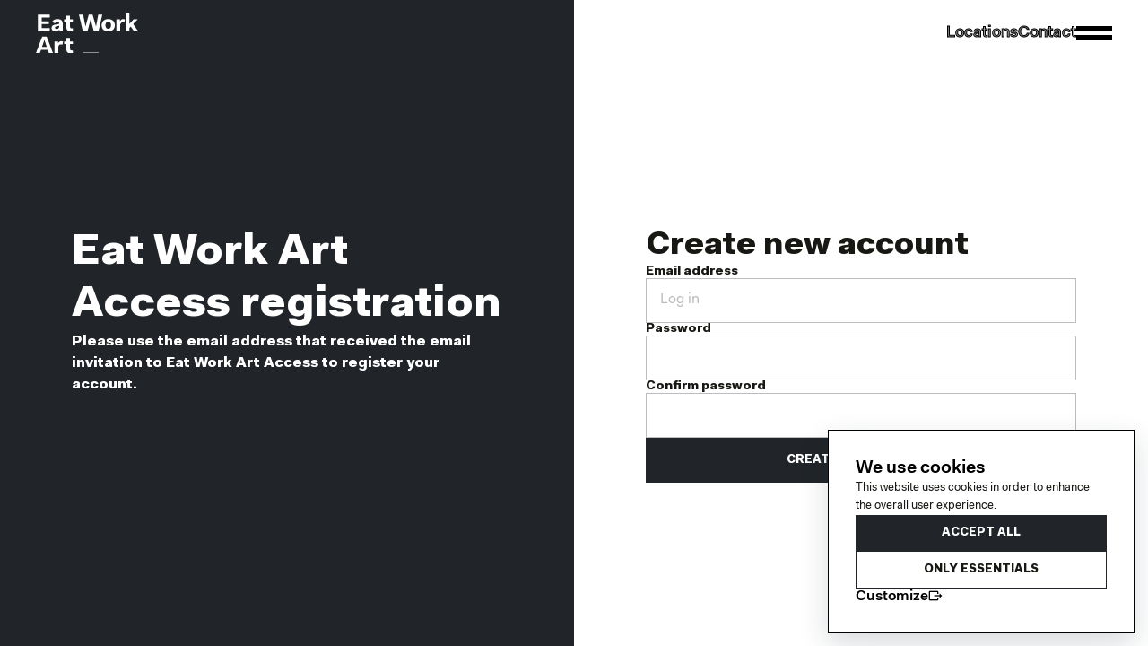

--- FILE ---
content_type: text/html; charset=UTF-8
request_url: https://eatworkart.com/register
body_size: 12569
content:
<!DOCTYPE html>
<html lang="en">
<head>
    <meta charset="utf-8">
    <title>Create new account | Eat Work Art</title>

    <link rel="dns-prefetch" href="https://code.jquery.com" />
    <link rel="dns-prefetch" href="https://cdnjs.cloudflare.com" />
    <link rel="dns-prefetch" href="https://www.googletagmanager.com" />

            <script>
            window.dataLayer = window.dataLayer || [];
            function gtag() {
                dataLayer.push(arguments);
            }
            gtag("consent", "default", {
                ad_storage: 'denied',
                ad_user_data: 'denied',
                ad_personalization: 'denied',
                analytics_storage: 'denied',
                functionality_storage: "denied",
                personalization_storage: "denied",
                wait_for_update: 500,
            });
        </script>

        <script>
            function loadGTM() {
                const gtmScript = document.createElement('script');
                gtmScript.src = 'https://www.googletagmanager.com/gtm.js?id=GTM-K6BRW97';
                gtmScript.async = true;
                document.head.appendChild(gtmScript);
            }

            // Function to initialize Google Tag Manager
            function initializeGTM() {
                window.dataLayer = window.dataLayer || [];
                function gtag(){dataLayer.push(arguments);}
                gtag('js', new Date());
                gtag('config', 'GTM-K6BRW97');
            }

            function updateConsent() {
                gtag("consent", "update", {
                    ad_storage: 'granted',
                    ad_user_data: 'granted',
                    ad_personalization: 'granted',
                    analytics_storage: 'granted',
                    functionality_storage: "granted",
                    personalization_storage: "granted",
                });
            }

            // Function to handle user consent preferences
            function handleConsentPreferences(consentGiven) {
                if (consentGiven) {
                    // Load and initialize Google Tag Manager
                    const existingScript = document.querySelector('script[src*="googletagmanager.com/gtm.js"]');
                    if (!existingScript) {
                        loadGTM();
                        initializeGTM();
                        updateConsent();
                    }
                } else {
                    // Remove existing Google Tag Manager script or tags
                    const gtmScript = document.querySelector('script[src*="googletagmanager.com/gtm.js"]');
                    if (gtmScript) {
                        gtmScript.parentNode.removeChild(gtmScript);
                    }
                    // Clear dataLayer
                    window.dataLayer = [];
                }
            }
        </script>
    
    <!-- Cookie Consent --><script src="https://eatworkart.com/cookie-consent/script?id=9e80f1175d2da6f5e70cc5b5927e9ff6" defer></script>
    <meta name="MobileOptimized" content="width">
<meta name="HandheldFriendly" content="true">



<meta name="theme-color" content="#FFFFFF">
<meta http-equiv="x-ua-compatible" content="ie=edge">
<meta name="viewport" content="width=device-width, initial-scale=1">

        <link rel="manifest" href="https://eatworkart.com/manifest.json" crossorigin="use-credentials">

    <link rel="preload" href="https://eatworkart.com/storage/assets/css/0cb8920a58cf883a24133ff9dbb60f1d5031715074.css" as="style" onload="this.onload=null;this.rel='stylesheet'">
    <noscript><link rel="stylesheet" href="https://eatworkart.com/storage/assets/css/0cb8920a58cf883a24133ff9dbb60f1d5031715074.css"></noscript>

    
            <link rel="stylesheet" href="https://eatworkart.com/assets/css/main-webp-style.min.css?v=1.0.62" onload="this.media='all'">
    
    <meta name="csrf-token" content="R1U2oNhix0eQuJUX3PR5jPFAqYV4JdVzvZEilLq5">
    <meta name="recaptcha-key" content="6LcuA8orAAAAADsRrpwRevyH9obbk6XP37CMW8XT">

    <link rel="shortcut icon" href="https://eatworkart.com/assets/favicon/favicon.ico" type="image/x-icon">
<link rel="apple-touch-icon" sizes="180x180" href="https://eatworkart.com/assets/favicon/apple-touch-icon.png">
<link rel="icon" type="image/png" sizes="32x32" href="https://eatworkart.com/assets/favicon/favicon-32x32.png">
<link rel="icon" type="image/png" sizes="16x16" href="https://eatworkart.com/assets/favicon/favicon-16x16.png">
<link rel="manifest" href="https://eatworkart.com/assets/favicon/site.webmanifest">
<link rel="mask-icon" href="https://eatworkart.com/assets/favicon/safari-pinned-tab.svg" color="#000000">
<meta name="msapplication-TileColor" content="#000000">
<meta name="theme-color" content="#000000">

    
    
    <script type="application/ld+json">
        {
            "@context": "https://schema.org",
            "@type": "Organization",
            "@id": "http://eatworkart.work/#organization",
            "name": "Eat Work Art",
            "alternateName": "Eat Work Art - Creative workspaces",
            "description": "Find creative workspaces, co-working, studios & desks to rent in London and Plymouth.",
            "url": "http://eatworkart.work/",
            "logo": "http://eatworkart.work/img/logos/logo-large.svg",
            "memberOf": [
                {
                    "@type": "Organization",
                    "name": "Eat Work Art Limited",
                    "contactPoint": [
                        {
                            "@type": "ContactPoint",
                            "url": "https://eatworkart.com/contact",
                            "contactType": "customer service",
                            "areaServed": "UK",
                            "availableLanguage": [
                                {
                                    "@type": "Language",
                                    "name": "English"
                                }
                            ],
                            "hoursavailable": {
                                "@type": "openingHoursSpecification",
                                "dayofweek": [
                                    "Monday",
                                    "Tuesday",
                                    "Wednesday",
                                    "Thursday",
                                    "Friday",
                                    "Saturday",
                                    "Sunday",
                                    "all day"
                                ],
                                "opens": "00:00",
                                "closes": "23:59"
                            }
                        }
                    ],
                    "sameAs": [
                        "https://www.facebook.com/HackneyDownsStudios",
                        "https://www.facebook.com/NetilHouse",
                        "https://www.facebook.com/OldParadiseYard",
                        "https://www.facebook.com/AlmaYard",
                        "https://www.facebook.com/LightStudios",
                        "https://www.facebook.com/NetilMarket",
                        "https://www.facebook.com/CornerstoneStudios",
                        "https://www.instagram.com/hackneydownsstudios/",
                        "https://www.instagram.com/netilhouse/",
                        "https://www.instagram.com/netilmarket/",
                        "https://www.instagram.com/cornerstonestudios_/",
                        "https://www.instagram.com/oldparadiseyard/",
                        "https://www.instagram.com/alma_yard/",
                        "https://www.instagram.com/lightstudios_pl1/"
                    ],
                    "address": {
                        "@type": "PostalAddress",
                        "@id": "#Adress",
                        "addressLocality": "London",
                        "addressCountry": "United Kingdom",
                        "postalCode": "E8 2BT",
                        "streetAddress": "Hackney Downs Studios, Amhurst Terrace"
                    }
                }
            ]
        }
    </script>

    <script type="text/javascript" src="https://platform-api.sharethis.com/js/sharethis.js#property=666062859326eb0019bd8378&product=sop&source=platform" async="async"></script>

            <script type="litespeed/javascript" data-src="https://www.google.com/recaptcha/enterprise.js?render=6LcuA8orAAAAADsRrpwRevyH9obbk6XP37CMW8XT"></script>
    
    <!-- Start VWO Async SmartCode -->
    <link rel="preconnect" href="https://dev.visualwebsiteoptimizer.com" />
    <script type='text/javascript' id='vwoCode'>
        window._vwo_code || (function() {
            var account_id=944243,
                version=2.1,
                settings_tolerance=2000,
                hide_element='body',
                hide_element_style = 'opacity:0 !important;filter:alpha(opacity=0) !important;background:none !important;transition:none !important;',
                /* DO NOT EDIT BELOW THIS LINE */
                f=false,w=window,d=document,v=d.querySelector('#vwoCode'),cK='vwo'+account_id+'settings',cc={};try{var c=JSON.parse(localStorage.getItem('_vwo'+account_id+'_config'));cc=c&&typeof c==='object'?c:{}}catch(e){}var stT=cc.stT==='session'?w.sessionStorage:w.localStorage;code={use_existing_jquery:function(){return typeof use_existing_jquery!=='undefined'?use_existing_jquery:undefined},library_tolerance:function(){return typeof library_tolerance!=='undefined'?library_tolerance:undefined},settings_tolerance:function(){return cc.sT||settings_tolerance},hide_element_style:function(){return'{'+(cc.hES||hide_element_style)+'}'},hide_element:function(){if(performance.getEntriesByName('first-contentful-paint')[0]){return''}return typeof cc.hE==='string'?cc.hE:hide_element},getVersion:function(){return version},finish:function(e){if(!f){f=true;var t=d.getElementById('_vis_opt_path_hides');if(t)t.parentNode.removeChild(t);if(e)(new Image).src='https://dev.visualwebsiteoptimizer.com/ee.gif?a='+account_id+e}},finished:function(){return f},addScript:function(e){var t=d.createElement('script');t.type='text/javascript';if(e.src){t.src=e.src}else{t.text=e.text}d.getElementsByTagName('head')[0].appendChild(t)},load:function(e,t){var i=this.getSettings(),n=d.createElement('script'),r=this;t=t||{};if(i){n.textContent=i;d.getElementsByTagName('head')[0].appendChild(n);if(!w.VWO||VWO.caE){stT.removeItem(cK);r.load(e)}}else{var o=new XMLHttpRequest;o.open('GET',e,true);o.withCredentials=!t.dSC;o.responseType=t.responseType||'text';o.onload=function(){if(t.onloadCb){return t.onloadCb(o,e)}if(o.status===200||o.status===304){_vwo_code.addScript({text:o.responseText})}else{_vwo_code.finish('&e=loading_failure:'+e)}};o.onerror=function(){if(t.onerrorCb){return t.onerrorCb(e)}_vwo_code.finish('&e=loading_failure:'+e)};o.send()}},getSettings:function(){try{var e=stT.getItem(cK);if(!e){return}e=JSON.parse(e);if(Date.now()>e.e){stT.removeItem(cK);return}return e.s}catch(e){return}},init:function(){if(d.URL.indexOf('__vwo_disable__')>-1)return;var e=this.settings_tolerance();w._vwo_settings_timer=setTimeout(function(){_vwo_code.finish();stT.removeItem(cK)},e);var t;if(this.hide_element()!=='body'){t=d.createElement('style');var i=this.hide_element(),n=i?i+this.hide_element_style():'',r=d.getElementsByTagName('head')[0];t.setAttribute('id','_vis_opt_path_hides');v&&t.setAttribute('nonce',v.nonce);t.setAttribute('type','text/css');if(t.styleSheet)t.styleSheet.cssText=n;else t.appendChild(d.createTextNode(n));r.appendChild(t)}else{t=d.getElementsByTagName('head')[0];var n=d.createElement('div');n.style.cssText='z-index: 2147483647 !important;position: fixed !important;left: 0 !important;top: 0 !important;width: 100% !important;height: 100% !important;background: white !important;';n.setAttribute('id','_vis_opt_path_hides');n.classList.add('_vis_hide_layer');t.parentNode.insertBefore(n,t.nextSibling)}var o=window._vis_opt_url||d.URL,s='https://dev.visualwebsiteoptimizer.com/j.php?a='+account_id+'&u='+encodeURIComponent(o)+'&vn='+version;if(w.location.search.indexOf('_vwo_xhr')!==-1){this.addScript({src:s})}else{this.load(s+'&x=true')}}};w._vwo_code=code;code.init();})();
    </script>
    <!-- End VWO Async SmartCode -->

    <!-- Reddit Pixel -->
    <script>
        !function(w,d){if(!w.rdt){var p=w.rdt=function(){p.sendEvent?p.sendEvent.apply(p,arguments):p.callQueue.push(arguments)};p.callQueue=[];var t=d.createElement("script");t.src="https://www.redditstatic.com/ads/pixel.js",t.async=!0;var s=d.getElementsByTagName("script")[0];s.parentNode.insertBefore(t,s)}}(window,document);rdt('init','a2_fj5den2ulk2q');rdt('track', 'PageVisit');
    </script>
    <!-- DO NOT MODIFY UNLESS TO REPLACE A USER IDENTIFIER -->
    <!-- End Reddit Pixel -->

    <script type="text/javascript">
        (function(c,l,a,r,i,t,y){
            c[a]=c[a]||function(){(c[a].q=c[a].q||[]).push(arguments)};
            t=l.createElement(r);t.async=1;t.src="https://www.clarity.ms/tag/"+i;
            y=l.getElementsByTagName(r)[0];y.parentNode.insertBefore(t,y);
        })(window, document, "clarity", "script", "puad9jd924");
    </script>

    <script type="text/javascript" src="https://www.52data-venture.com/js/808472.js" ></script>
    <noscript><img src="https://www.52data-venture.com/808472.png" style="display:none;" /></noscript>
</head>
<body  data-url="https://eatworkart.com/click">
<!-- Google Tag Manager (noscript) -->
<noscript><iframe src="https://www.googletagmanager.com/ns.html?id=GTM-K6BRW97" height="0" width="0" style="display:none;visibility:hidden"></iframe></noscript>
<!-- End Google Tag Manager (noscript) -->

    
    <header class="header h-paddings forms ">
    <a class="header-logo" href="https://eatworkart.com/" aria-label="Logo"></a>
        <div class="header-navigation">
        <nav class="nav nav-secondary hidden-mobile">
            <ul class="menu menu-secondary">
                                                                                                                                            <li class="menu-item dropdown">
                                                                            <span class="menu-link ">
                                                                                            <span>L</span>
                                                                                            <span>o</span>
                                                                                            <span>c</span>
                                                                                            <span>a</span>
                                                                                            <span>t</span>
                                                                                            <span>i</span>
                                                                                            <span>o</span>
                                                                                            <span>n</span>
                                                                                            <span>s</span>
                                                                                    </span>
                                                                        <nav class="nav nav-dropdown">
                                        <ul class="menu menu-dropdown">





                                                                                            <li class="dropdown-menu-item">
                                                    <a class="dropdown-menu-link " href="https://eatworkart.com/city/london">
                                                        London
                                                    </a>
                                                </li>
                                                                                            <li class="dropdown-menu-item">
                                                    <a class="dropdown-menu-link " href="https://eatworkart.com/city/devon">
                                                        Devon
                                                    </a>
                                                </li>
                                                                                    </ul>
                                    </nav>
                                </li>
                                                                                                                                                                                        <li class="menu-item">
                                    <a class="menu-link   " href="https://eatworkart.com/contact"  target="_self">
                                                                                    <span>C</span>
                                                                                    <span>o</span>
                                                                                    <span>n</span>
                                                                                    <span>t</span>
                                                                                    <span>a</span>
                                                                                    <span>c</span>
                                                                                    <span>t</span>
                                                                            </a>
                                </li>
                                                                                                                                                </ul>
        </nav>
        <div class="aside">
            <button class="burger" aria-label="Burger"></button>
            <div class="aside-menu">
                <div class="aside-menu-container">
                    <nav class="nav nav-primary">
                                                    <div class="nav-menu-title">Spaces</div>
                            <ul class="menu menu-primary">
                                                                                                                        <li class="menu-item">
                                                                                                    <a class="menu-link  " href="https://eatworkart.com/city/london">
                                                        London
                                                    </a>
                                                                                            </li>
                                                                                                                                                                                                        <li class="menu-item sub">
                                                                                                                            <a class="menu-link  " href="https://eatworkart.com/city/london">
                                                                    Private Studios
                                                                </a>
                                                                                                                    </li>
                                                                                                                                                                                                                <li class="menu-item sub">
                                                                                                                            <a class="menu-link  " href="https://eatworkart.com/lp/ewa-shared-studios">
                                                                    Shared Creative Studios
                                                                </a>
                                                                                                                    </li>
                                                                                                                                                                                                                <li class="menu-item sub">
                                                                                                                            <a class="menu-link  " href="https://eatworkart.com/lp/ewa-coworking-london">
                                                                    Coworking
                                                                </a>
                                                                                                                    </li>
                                                                                                                                                                                                                                                                                                                <li class="menu-item">
                                                                                                    <a class="menu-link  " href="https://eatworkart.com/city/devon">
                                                        Devon
                                                    </a>
                                                                                            </li>
                                                                                                                                                                                                        <li class="menu-item sub">
                                                                                                                            <a class="menu-link  " href="https://eatworkart.com/city/devon">
                                                                    Private Studios
                                                                </a>
                                                                                                                    </li>
                                                                                                                                                                                                                <li class="menu-item sub">
                                                                                                                            <a class="menu-link  " href="https://eatworkart.com/lp/ewa-coworking-plymouth">
                                                                    Coworking
                                                                </a>
                                                                                                                    </li>
                                                                                                                                                                                                                                                        </ul>

                        













                                                    <div class="nav-divider"></div>
                                                <ul class="menu menu-primary strong">
                                                                                                                                        <li class="menu-item">
                                            <a class="menu-link  " href="https://eatworkart.com/featured"  target="_self">
                                                Eat Work Art Access
                                            </a>
                                        </li>
                                                                                                                                                <li class="menu-item">
                                            <a class="menu-link  " href="https://eatworkart.com/lp/eat-work-art-referral-programme"  target="_self">
                                                Referral Programme
                                            </a>
                                        </li>
                                                                                                                                                <li class="menu-item">
                                            <a class="menu-link  " href="https://eatworkart.com/lp/eat-work-art-collaborator-programme"  target="_self">
                                                Collaborator Programme
                                            </a>
                                        </li>
                                                                                                                                                <li class="menu-item">
                                            <a class="menu-link  " href="https://eatworkart.com/lp/our-curation-process-" rel=&quot;nofollow&quot; target="_self">
                                                Our Curation Process
                                            </a>
                                        </li>
                                                                                                                                                <li class="menu-item">
                                            <a class="menu-link  " href="https://eatworkart.com/lp/broker-partnerships"  target="_self">
                                                Brokers
                                            </a>
                                        </li>
                                                                                                                                                <li class="menu-item">
                                            <a class="menu-link  " href="https://eatworkart.com/investors-portal"  target="_self">
                                                Investors
                                            </a>
                                        </li>
                                                                                                                                                <li class="menu-item">
                                            <a class="menu-link  " href="https://eatworkart.com/events"  target="_self">
                                                Events
                                            </a>
                                        </li>
                                                                                                                                                <li class="menu-item">
                                            <a class="menu-link  " href="https://eatworkart.com/about"  target="_self">
                                                About
                                            </a>
                                        </li>
                                                                                                                        </ul>
                    </nav>
                </div>
            </div>
        </div>
    </div>
    </header>

    <main class="block block-main">
        <div class="block block-main-form">
            <div class="main-form">
                <div class="main-form-info">
                    <div class="decoration" style="background-color: #212529;"></div>
                    <div class="page-text">
                        <h2>Eat Work Art Access registration</h2>
                        <div class="text">
                            <p>Please use the email address that received the email invitation to Eat Work Art Access to register your account.</p>
                        </div>
                    </div>
                </div>
                <div class="main-form-content">
                    <form method="POST" action="https://eatworkart.com/register" accept-charset="UTF-8" class="block block-form form"><input name="_token" type="hidden" value="R1U2oNhix0eQuJUX3PR5jPFAqYV4JdVzvZEilLq5">
                    <h3>Create new account</h3>
                    <div class="form-field ">
                        <label for="email">Email address</label>
                        <input placeholder="Log in" name="email" type="email" id="email">
                        
                    </div>
                    <div class="form-field ">
                        <label for="password">Password</label>
                        <input name="password" type="password" value="" id="password">
                        
                    </div>
                    <div class="form-field ">
                        <label for="password_confirmation">Confirm password</label>
                        <input name="password_confirmation" type="password" value="" id="password_confirmation">
                        
                    </div>
                    <div class="passwords-match hidden" data-yes="yes" data-no="no">
                        Passwords match:
                        <strong></strong>
                    </div>
                    <div class="buttons">
                        <button class="button button-primary" type="submit">Create new account</button>
                    </div>
                    </form>
                </div>
            </div>
        </div>
    </main>
            <div class="hidden" id="sw-version" data-version="24"></div>















<link rel="preload" href="https://eatworkart.com/assets/dist/bundle/css/bundle.min.css?v=1.0.3" as="style" onload="this.onload=null;this.rel='stylesheet'">
<noscript><link rel="stylesheet" href="https://eatworkart.com/assets/dist/bundle/css/bundle.min.css?v=1.0.3"></noscript>
<link rel="preload" href="https://code.jquery.com/ui/1.13.2/themes/base/jquery-ui.min.css" as="style" onload="this.onload=null;this.rel='stylesheet'">
<noscript><link rel="stylesheet" href="https://code.jquery.com/ui/1.13.2/themes/base/jquery-ui.min.css"></noscript>

    <link rel="preload" href="https://eatworkart.com/assets/css/webp-style.min.css?v=1.0.62" as="style" onload="this.onload=null;this.rel='stylesheet'">
    <noscript><link rel="stylesheet" href="https://eatworkart.com/assets/css/webp-style.min.css?v=1.0.62"></noscript>

<script src="https://eatworkart.com/assets/js/js_delay.min.js"></script>
<script defer src="https://eatworkart.com/assets/js/lazyloader.min.js"></script>

    <script type="litespeed/javascript" data-src="https://eatworkart.com/assets/dist/bundle/js/bundle.min.js?v=1.0.3"></script>
    <script type="litespeed/javascript" data-src="https://eatworkart.com/assets/js/app.min.js?v=1.0.38"></script>



<script>
    var url = 'https://wati-integration-prod-service.clare.ai/v2/watiWidget.js?57094';
    var s = document.createElement('script');
    s.type = 'text/javascript';
    s.async = true;
    s.src = url;
    var options = {
        "enabled":true,
        "chatButtonSetting":{
            "backgroundColor":"#000000",
            "ctaText":"Chat with us",
            "borderRadius":"25",
            "marginLeft": "0",
            "marginRight": "20",
            "marginBottom": "20",
            "ctaIconWATI":false,
            "position":"right"
        },
        "brandSetting":{
            "brandName":"Eat Work Art",
            "brandSubTitle":"undefined",
            "brandImg":"https://www.imghippo.com/i/vKsb4054Y.png",
            "welcomeText":"Looking for a studio? We’ve got you.",
            "messageText":"Hello, %0A I have a question about https://eatworkart.com/register",
            "backgroundColor":"#000000",
            "ctaText":"Chat with us",
            "borderRadius":"25",
            "autoShow":false,
            "phoneNumber":"442030959795"
        }
    };
    s.onload = function() {
        CreateWhatsappChatWidget(options);
    };
    var x = document.getElementsByTagName('script')[0];
    x.parentNode.insertBefore(s, x);
</script>

<script>
    var url = 'https://wati-integration-prod-service.clare.ai/v2/watiWidget.js?14071';
    var s = document.createElement('script');
    s.type = 'text/javascript';
    s.async = true;
    s.src = url;
    var options = {
        "enabled":true,
        "chatButtonSetting":{
            "backgroundColor":"#000000",
            "ctaText":"Chat with us",
            "borderRadius":"25",
            "marginLeft": "0",
            "marginRight": "20",
            "marginBottom": "20",
            "ctaIconWATI":false,
            "position":"right"
        },
        "brandSetting":{
            "brandName":"Eat Work Art",
            "brandSubTitle":"undefined",
            "brandImg":"https://eatworkart.com/assets/img/ewa_logo.jpg",
            "welcomeText":"",
            "messageText":"Hello, %0A I have a question about https://eatworkart.com/register",
            "backgroundColor":"#000000",
            "ctaText":"Chat with us",
            "borderRadius":"25",
            "autoShow":false,
            "phoneNumber":"442030959795"
        }
    };
    s.onload = function() {
        CreateWhatsappChatWidget(options);
    };
    var x = document.getElementsByTagName('script')[0];
    x.parentNode.insertBefore(s, x);
</script>

<style>
    .grecaptcha-badge {
        width: 70px!important;
        overflow: hidden!important;
        transition: all 0.3s ease!important;
        left: -6px!important;
        bottom: 0!important;
    }

    .grecaptcha-badge:hover {
        width: 256px!important;
    }
</style>

<script async defer src="https://cdn.madlitics.com/script/QlrKPlje.js"></script>
                
<div id="modalForm"></div>
<div class="cookie cookie-default" id="cookies-policy">
    <div class="cookie-screen cookie-main-screen">
        <div class="info">
            <div class="title">We use cookies</div>
            <div class="text">
                <p>This website uses cookies in order to enhance the overall user experience.</p>
            </div>
        </div>
        <div class="button-group column fullwidth">
            <button type="button" class="button button-primary fullwidth cookiesBtn--accept">
                <span>Accept all</span>
            </button>

            <button type="button" class="button button-secondary fullwidth cookiesBtn--essentials">
                <span>Only essentials</span>
            </button>
        </div>

        <button class="cookie-customize">
            <span>Customize</span>
            <i class="mdi mdi-export"></i>
        </button>
    </div>

    <div class="cookie-screen cookie-customization-screen hidden">
        <form class="block block-form form cookies__customize" action="https://eatworkart.com/cookie-consent/configure">
            <div class="cookie-top-line">
                <div class="cookie-logo"><img src="https://eatworkart.com/assets/img/logos/cookie-logo.svg" alt=""/></div>
                <div class="cookie-title">Cookie settings</div>
                <button class="cookie-close-screen"><i class="mdi mdi-close"></i></button>
            </div>
            <div class="cookie-form-group">
                <div class="info">
                    <div class="text">
                        <h4>Information We Collect About You</h4>
<p>We want to be transparent about the data we and our partners collect and how we use it,so you can best exercise control over your personal data.</p>
<h4>Information Our Partners Collect</h4>
<p>We use a number of partners to better improve your overall web browsing experience. They use cookies and other mechanisms to connect you with your social networks andtailor advertising to better match your interests. We have grouped these vendors into 3 categories based on their functional area.</p>
                    </div>
                </div>
            </div>

                                            <div class="cookie-form-group">
                                            <div class="group-title">Categories</div>
                    
                    <div class="info">
                        <div class="line">
                            <a class="title cookies-title-info" href="#" data-screen-key="category_essentials">
                                Essential and functional cookies
                            </a>
                            <div class="form-toggle">
                                                                    <input type="hidden" name="categories[]" value="essentials" />
                                    <input type="checkbox" name="categories[]" value="essentials" id="cookies-policy-check-essentials" checked="checked" disabled="disabled" />
                                                                <label> </label>
                            </div>
                        </div>
                    </div>
                    <div class="cookie-more hidden">
                        <p>These cookies are required for optimal operation of the website, and cannot be configured.</p>
<p>They allow us to offer you the key functions of the website (security, language used, display resolution, account access etc.), provide you with online advice and secure our website against any attempted fraud. (These are eatowrkart_cookie_consent, eatworkart_session, XSRF-TOKEN, _GRECAPTCHA, modal_, referral_data, user_data)</p>
                    </div>
                    <button class="cookie-show-more">
                        <span class="more">Show more</span>
                        <span class="less">Show less</span>
                        <i class="mdi mdi-chevron-down"></i>
                    </button>
                </div>
                                            <div class="cookie-form-group">
                    
                    <div class="info">
                        <div class="line">
                            <a class="title cookies-title-info" href="#" data-screen-key="category_analytics">
                                Analytical and marketing cookies
                            </a>
                            <div class="form-toggle">
                                                                    <input type="checkbox" name="categories[]" value="analytics" id="cookies-policy-check-analytics" />
                                                                <label> </label>
                            </div>
                        </div>
                    </div>
                    <div class="cookie-more hidden">
                        <p>We use these for internal research on how we can improve the service we provide for all our users. These cookies assess how you interact with our website.</p>
<p>These cookies are used to measure and analyze our website audience (e.g. visitor volume, pages viewed, average browsing time). By accepting these cookies, you are helping us improve our website performance and the service we provide for all our users.</p>
<p>The marketing cookies are used for advertisements displayed on third-party websites, including social media, are tailored to your preferences, and help us measure the effectiveness of our advertising campaigns. If you deactivate these cookies, advertising (including ours) will continue to be displayed as you browse the Internet, although it will not be specific to your personal interests or as relevant.</p>
                    </div>
                    <button class="cookie-show-more">
                        <span class="more">Show more</span>
                        <span class="less">Show less</span>
                        <i class="mdi mdi-chevron-down"></i>
                    </button>
                </div>
            
            <div class="button-group fullwidth justify-end">
                <button class="button button-secondary cookiesBtn--essentials" type="button">
                    <span>Reject optional cookies</span>
                </button>
                <button class="button button-primary" type="submit">
                    <span>Save Preferences</span>
                </button>
            </div>
        </form>
    </div>

                    <div class="cookie-screen cookie-info-screen hidden" data-screen="category_essentials">
            <div class="cookie-top-line">
                <div class="cookie-logo"><img src="https://eatworkart.com/assets/img/logos/cookie-logo.svg" alt=""/></div>
                <div class="cookie-title">Cookie settings</div>
                <button class="cookie-close-screen"><i class="mdi mdi-close"></i></button>
            </div>
            <button class="cookie-back"> <i class="mdi mdi-chevron-left"> </i><span>Back</span></button>
            <div class="cookie-form-group">
                <div class="info">
                    <div class="group-title">Essential and functional cookies</div>
                    <div class="text">
                        <p>These cookies are required for optimal operation of the website, and cannot be configured.</p>
<p>They allow us to offer you the key functions of the website (security, language used, display resolution, account access etc.), provide you with online advice and secure our website against any attempted fraud. (These are eatowrkart_cookie_consent, eatworkart_session, XSRF-TOKEN, _GRECAPTCHA, modal_, referral_data, user_data)</p>
                    </div>
                </div>
            </div>
            <div class="cookie-form-group">
                <div class="info">
                    <div class="title">Vendors</div>
                    <div class="text">
                        <ul>
                                                            
                                                                                                    
                                
                                <li>
                                    <a class="cookies-title-info" href="#" data-screen-key="cookie_grecaptcha">
                                        _GRECAPTCHA
                                    </a>
                                </li>
                                                            
                                
                                <li>
                                    <a class="cookies-title-info" href="#" data-screen-key="cookie_modal">
                                        modal_*
                                    </a>
                                </li>
                                                            
                                
                                <li>
                                    <a class="cookies-title-info" href="#" data-screen-key="cookie_referral-data">
                                        referral_data
                                    </a>
                                </li>
                                                            
                                
                                <li>
                                    <a class="cookies-title-info" href="#" data-screen-key="cookie_user-data">
                                        user_data
                                    </a>
                                </li>
                                                            
                                
                                <li>
                                    <a class="cookies-title-info" href="#" data-screen-key="cookie_eatworkart-session">
                                        eatworkart_session
                                    </a>
                                </li>
                                                            
                                
                                <li>
                                    <a class="cookies-title-info" href="#" data-screen-key="cookie_xsrf-token">
                                        XSRF-TOKEN
                                    </a>
                                </li>
                                                            
                                
                                <li>
                                    <a class="cookies-title-info" href="#" data-screen-key="cookie_eatworkart-cookie-consent">
                                        eatworkart_cookie_consent
                                    </a>
                                </li>
                                                    </ul>
                    </div>
                </div>
            </div>
        </div>

                    <div class="cookie-screen cookie-info-screen hidden" data-screen="cookie_eatworkart-cookie-consent">
                <div class="cookie-top-line">
                    <div class="cookie-logo"><img src="https://eatworkart.com/assets/img/logos/cookie-logo.svg" alt=""/></div>
                    <div class="cookie-title">Cookie settings</div>
                    <button class="cookie-close-screen"><i class="mdi mdi-close"></i></button>
                </div>
                <button class="cookie-back" data-screen-key="category_essentials">
                    <i class="mdi mdi-chevron-left"> </i><span>Back</span>
                </button>

                <div class="cookie-form-group">
                    <div class="info">
                        <div class="group-title">eatworkart_cookie_consent</div>
                        <div class="text">
                            <ul>
                                <li><strong>Duration: </strong>1 year</li>
                            </ul>
                        </div>
                    </div>
                </div>

                <div class="cookie-form-group">
                    <div class="info">
                        <div class="text">
                            <p>Used to store the user's cookie consent preferences.</p>
                        </div>
                    </div>
                </div>
            </div>
                    <div class="cookie-screen cookie-info-screen hidden" data-screen="cookie_grecaptcha">
                <div class="cookie-top-line">
                    <div class="cookie-logo"><img src="https://eatworkart.com/assets/img/logos/cookie-logo.svg" alt=""/></div>
                    <div class="cookie-title">Cookie settings</div>
                    <button class="cookie-close-screen"><i class="mdi mdi-close"></i></button>
                </div>
                <button class="cookie-back" data-screen-key="category_essentials">
                    <i class="mdi mdi-chevron-left"> </i><span>Back</span>
                </button>

                <div class="cookie-form-group">
                    <div class="info">
                        <div class="group-title">_GRECAPTCHA</div>
                        <div class="text">
                            <ul>
                                <li><strong>Duration: </strong>24 weeks</li>
                            </ul>
                        </div>
                    </div>
                </div>

                <div class="cookie-form-group">
                    <div class="info">
                        <div class="text">
                            <p>Google reCAPTCHA sets a necessary cookie when executed for the purpose of providing its risk analysis.</p>
                        </div>
                    </div>
                </div>
            </div>
                    <div class="cookie-screen cookie-info-screen hidden" data-screen="cookie_modal">
                <div class="cookie-top-line">
                    <div class="cookie-logo"><img src="https://eatworkart.com/assets/img/logos/cookie-logo.svg" alt=""/></div>
                    <div class="cookie-title">Cookie settings</div>
                    <button class="cookie-close-screen"><i class="mdi mdi-close"></i></button>
                </div>
                <button class="cookie-back" data-screen-key="category_essentials">
                    <i class="mdi mdi-chevron-left"> </i><span>Back</span>
                </button>

                <div class="cookie-form-group">
                    <div class="info">
                        <div class="group-title">modal_*</div>
                        <div class="text">
                            <ul>
                                <li><strong>Duration: </strong>2 years 38 weeks 3 days</li>
                            </ul>
                        </div>
                    </div>
                </div>

                <div class="cookie-form-group">
                    <div class="info">
                        <div class="text">
                            <p>Cookie used for modals and call to actions, meant to optimise the rate of showing suggestions to users while browsing the website</p>
                        </div>
                    </div>
                </div>
            </div>
                    <div class="cookie-screen cookie-info-screen hidden" data-screen="cookie_referral-data">
                <div class="cookie-top-line">
                    <div class="cookie-logo"><img src="https://eatworkart.com/assets/img/logos/cookie-logo.svg" alt=""/></div>
                    <div class="cookie-title">Cookie settings</div>
                    <button class="cookie-close-screen"><i class="mdi mdi-close"></i></button>
                </div>
                <button class="cookie-back" data-screen-key="category_essentials">
                    <i class="mdi mdi-chevron-left"> </i><span>Back</span>
                </button>

                <div class="cookie-form-group">
                    <div class="info">
                        <div class="group-title">referral_data</div>
                        <div class="text">
                            <ul>
                                <li><strong>Duration: </strong>12 weeks 6 days</li>
                            </ul>
                        </div>
                    </div>
                </div>

                <div class="cookie-form-group">
                    <div class="info">
                        <div class="text">
                            <p>Cookie used for identifying your referral data, facilitating delivery of right content.</p>
                        </div>
                    </div>
                </div>
            </div>
                    <div class="cookie-screen cookie-info-screen hidden" data-screen="cookie_user-data">
                <div class="cookie-top-line">
                    <div class="cookie-logo"><img src="https://eatworkart.com/assets/img/logos/cookie-logo.svg" alt=""/></div>
                    <div class="cookie-title">Cookie settings</div>
                    <button class="cookie-close-screen"><i class="mdi mdi-close"></i></button>
                </div>
                <button class="cookie-back" data-screen-key="category_essentials">
                    <i class="mdi mdi-chevron-left"> </i><span>Back</span>
                </button>

                <div class="cookie-form-group">
                    <div class="info">
                        <div class="group-title">user_data</div>
                        <div class="text">
                            <ul>
                                <li><strong>Duration: </strong>3 years</li>
                            </ul>
                        </div>
                    </div>
                </div>

                <div class="cookie-form-group">
                    <div class="info">
                        <div class="text">
                            <p>Cookie used to optimize the process of form submissions and enquiries, securing the information you are submitting using the forms on our website</p>
                        </div>
                    </div>
                </div>
            </div>
                    <div class="cookie-screen cookie-info-screen hidden" data-screen="cookie_eatworkart-session">
                <div class="cookie-top-line">
                    <div class="cookie-logo"><img src="https://eatworkart.com/assets/img/logos/cookie-logo.svg" alt=""/></div>
                    <div class="cookie-title">Cookie settings</div>
                    <button class="cookie-close-screen"><i class="mdi mdi-close"></i></button>
                </div>
                <button class="cookie-back" data-screen-key="category_essentials">
                    <i class="mdi mdi-chevron-left"> </i><span>Back</span>
                </button>

                <div class="cookie-form-group">
                    <div class="info">
                        <div class="group-title">eatworkart_session</div>
                        <div class="text">
                            <ul>
                                <li><strong>Duration: </strong>1 week</li>
                            </ul>
                        </div>
                    </div>
                </div>

                <div class="cookie-form-group">
                    <div class="info">
                        <div class="text">
                            <p>Used to identify the user's browsing session.</p>
                        </div>
                    </div>
                </div>
            </div>
                    <div class="cookie-screen cookie-info-screen hidden" data-screen="cookie_xsrf-token">
                <div class="cookie-top-line">
                    <div class="cookie-logo"><img src="https://eatworkart.com/assets/img/logos/cookie-logo.svg" alt=""/></div>
                    <div class="cookie-title">Cookie settings</div>
                    <button class="cookie-close-screen"><i class="mdi mdi-close"></i></button>
                </div>
                <button class="cookie-back" data-screen-key="category_essentials">
                    <i class="mdi mdi-chevron-left"> </i><span>Back</span>
                </button>

                <div class="cookie-form-group">
                    <div class="info">
                        <div class="group-title">XSRF-TOKEN</div>
                        <div class="text">
                            <ul>
                                <li><strong>Duration: </strong>1 week</li>
                            </ul>
                        </div>
                    </div>
                </div>

                <div class="cookie-form-group">
                    <div class="info">
                        <div class="text">
                            <p>Used to secure both the user and our website against cross-site request forgery attacks.</p>
                        </div>
                    </div>
                </div>
            </div>
                    <div class="cookie-screen cookie-info-screen hidden" data-screen="cookie_eatworkart-cookie-consent">
                <div class="cookie-top-line">
                    <div class="cookie-logo"><img src="https://eatworkart.com/assets/img/logos/cookie-logo.svg" alt=""/></div>
                    <div class="cookie-title">Cookie settings</div>
                    <button class="cookie-close-screen"><i class="mdi mdi-close"></i></button>
                </div>
                <button class="cookie-back" data-screen-key="category_essentials">
                    <i class="mdi mdi-chevron-left"> </i><span>Back</span>
                </button>

                <div class="cookie-form-group">
                    <div class="info">
                        <div class="group-title">eatworkart_cookie_consent</div>
                        <div class="text">
                            <ul>
                                <li><strong>Duration: </strong>1 year</li>
                            </ul>
                        </div>
                    </div>
                </div>

                <div class="cookie-form-group">
                    <div class="info">
                        <div class="text">
                            <p>Used to store the user's cookie consent preferences.</p>
                        </div>
                    </div>
                </div>
            </div>
                            <div class="cookie-screen cookie-info-screen hidden" data-screen="category_analytics">
            <div class="cookie-top-line">
                <div class="cookie-logo"><img src="https://eatworkart.com/assets/img/logos/cookie-logo.svg" alt=""/></div>
                <div class="cookie-title">Cookie settings</div>
                <button class="cookie-close-screen"><i class="mdi mdi-close"></i></button>
            </div>
            <button class="cookie-back"> <i class="mdi mdi-chevron-left"> </i><span>Back</span></button>
            <div class="cookie-form-group">
                <div class="info">
                    <div class="group-title">Analytical and marketing cookies</div>
                    <div class="text">
                        <p>We use these for internal research on how we can improve the service we provide for all our users. These cookies assess how you interact with our website.</p>
<p>These cookies are used to measure and analyze our website audience (e.g. visitor volume, pages viewed, average browsing time). By accepting these cookies, you are helping us improve our website performance and the service we provide for all our users.</p>
<p>The marketing cookies are used for advertisements displayed on third-party websites, including social media, are tailored to your preferences, and help us measure the effectiveness of our advertising campaigns. If you deactivate these cookies, advertising (including ours) will continue to be displayed as you browse the Internet, although it will not be specific to your personal interests or as relevant.</p>
                    </div>
                </div>
            </div>
            <div class="cookie-form-group">
                <div class="info">
                    <div class="title">Vendors</div>
                    <div class="text">
                        <ul>
                                                            
                                
                                <li>
                                    <a class="cookies-title-info" href="#" data-screen-key="cookie_ga">
                                        _ga
                                    </a>
                                </li>
                                                            
                                
                                <li>
                                    <a class="cookies-title-info" href="#" data-screen-key="cookie_ga-gtm-k6brw97">
                                        _ga_GTM-K6BRW97
                                    </a>
                                </li>
                                                            
                                
                                <li>
                                    <a class="cookies-title-info" href="#" data-screen-key="cookie_gid">
                                        _gid
                                    </a>
                                </li>
                                                            
                                
                                <li>
                                    <a class="cookies-title-info" href="#" data-screen-key="cookie_gat">
                                        _gat
                                    </a>
                                </li>
                                                            
                                
                                <li>
                                    <a class="cookies-title-info" href="#" data-screen-key="cookie_ide">
                                        IDE
                                    </a>
                                </li>
                                                            
                                
                                <li>
                                    <a class="cookies-title-info" href="#" data-screen-key="cookie_test-cookie">
                                        test_cookie
                                    </a>
                                </li>
                                                            
                                
                                <li>
                                    <a class="cookies-title-info" href="#" data-screen-key="cookie_hjsessionuser">
                                        _hjSessionUser_*
                                    </a>
                                </li>
                                                            
                                
                                <li>
                                    <a class="cookies-title-info" href="#" data-screen-key="cookie_hjsession">
                                        _hjSession_*
                                    </a>
                                </li>
                                                            
                                
                                <li>
                                    <a class="cookies-title-info" href="#" data-screen-key="cookie_gcl-au">
                                        _gcl_au
                                    </a>
                                </li>
                                                            
                                
                                <li>
                                    <a class="cookies-title-info" href="#" data-screen-key="cookie_fbp">
                                        _fbp
                                    </a>
                                </li>
                                                    </ul>
                    </div>
                </div>
            </div>
        </div>

                    <div class="cookie-screen cookie-info-screen hidden" data-screen="cookie_ga">
                <div class="cookie-top-line">
                    <div class="cookie-logo"><img src="https://eatworkart.com/assets/img/logos/cookie-logo.svg" alt=""/></div>
                    <div class="cookie-title">Cookie settings</div>
                    <button class="cookie-close-screen"><i class="mdi mdi-close"></i></button>
                </div>
                <button class="cookie-back" data-screen-key="category_analytics">
                    <i class="mdi mdi-chevron-left"> </i><span>Back</span>
                </button>

                <div class="cookie-form-group">
                    <div class="info">
                        <div class="group-title">_ga</div>
                        <div class="text">
                            <ul>
                                <li><strong>Duration: </strong>2 years</li>
                            </ul>
                        </div>
                    </div>
                </div>

                <div class="cookie-form-group">
                    <div class="info">
                        <div class="text">
                            <p>This cookie name is associated with Google Universal Analytics - which is a significant update to Google's more commonly used analytics service. This cookie is used to distinguish unique users by assigning a randomly generated number as a client identifier. It is included in each page request in a site and used to calculate visitor, session and campaign data for the sites analytics reports.</p>
<h3>Data Collected</h3>
<ul>
<li><strong>Anonymous:</strong> Cookie Data , Hardware/Software Type</li>
<li><strong>Pseudonymous:</strong> IP Address</li>
<li><strong>PII:</strong> Address, Email Address, Name , Phone Number</li>
<li><strong>Sensitive:</strong> Financial Information</li>
</ul>
<h3>Data Sharing</h3>
<ul>
<li>Aggregate data is shared with 3rd parties.</li>
<li>Anonymous data is shared with 3rd parties.</li>
</ul>
<h3>Data Retention</h3>
<ul>
<li>Undisclosed</li>
</ul>
<h3>Data Use</h3>
<ul>
<li>Ad Serving</li>
<li>Ad Targeting</li>
<li>Analytics /Measurement</li>
<li>Cross Device Tracking</li>
</ul>
                        </div>
                    </div>
                </div>
            </div>
                    <div class="cookie-screen cookie-info-screen hidden" data-screen="cookie_ga-gtm-k6brw97">
                <div class="cookie-top-line">
                    <div class="cookie-logo"><img src="https://eatworkart.com/assets/img/logos/cookie-logo.svg" alt=""/></div>
                    <div class="cookie-title">Cookie settings</div>
                    <button class="cookie-close-screen"><i class="mdi mdi-close"></i></button>
                </div>
                <button class="cookie-back" data-screen-key="category_analytics">
                    <i class="mdi mdi-chevron-left"> </i><span>Back</span>
                </button>

                <div class="cookie-form-group">
                    <div class="info">
                        <div class="group-title">_ga_GTM-K6BRW97</div>
                        <div class="text">
                            <ul>
                                <li><strong>Duration: </strong>1 year</li>
                            </ul>
                        </div>
                    </div>
                </div>

                <div class="cookie-form-group">
                    <div class="info">
                        <div class="text">
                            <p>Used by Google Analytics and Google Tag Manager to persist session state.</p>
<h3>Data Collected</h3>
<ul>
<li><strong>Anonymous:</strong> Cookie Data , Hardware/Software Type</li>
<li><strong>Pseudonymous:</strong> IP Address</li>
<li><strong>PII:</strong> Address, Email Address, Name , Phone Number</li>
<li><strong>Sensitive:</strong> Financial Information</li>
</ul>
<h3>Data Sharing</h3>
<ul>
<li>Aggregate data is shared with 3rd parties.</li>
<li>Anonymous data is shared with 3rd parties.</li>
</ul>
<h3>Data Retention</h3>
<ul>
<li>Undisclosed</li>
</ul>
<h3>Data Use</h3>
<ul>
<li>Ad Serving</li>
<li>Ad Targeting</li>
<li>Analytics /Measurement</li>
<li>Cross Device Tracking</li>
</ul>
                        </div>
                    </div>
                </div>
            </div>
                    <div class="cookie-screen cookie-info-screen hidden" data-screen="cookie_gid">
                <div class="cookie-top-line">
                    <div class="cookie-logo"><img src="https://eatworkart.com/assets/img/logos/cookie-logo.svg" alt=""/></div>
                    <div class="cookie-title">Cookie settings</div>
                    <button class="cookie-close-screen"><i class="mdi mdi-close"></i></button>
                </div>
                <button class="cookie-back" data-screen-key="category_analytics">
                    <i class="mdi mdi-chevron-left"> </i><span>Back</span>
                </button>

                <div class="cookie-form-group">
                    <div class="info">
                        <div class="group-title">_gid</div>
                        <div class="text">
                            <ul>
                                <li><strong>Duration: </strong>1 day</li>
                            </ul>
                        </div>
                    </div>
                </div>

                <div class="cookie-form-group">
                    <div class="info">
                        <div class="text">
                            <p>Used by Google Analytics to identify the user.</p>
<h3>Data Collected</h3>
<ul>
<li><strong>Anonymous:</strong> Cookie Data , Hardware/Software Type</li>
<li><strong>Pseudonymous:</strong> IP Address</li>
<li><strong>PII:</strong> Address, Email Address, Name , Phone Number</li>
<li><strong>Sensitive:</strong> Financial Information</li>
</ul>
<h3>Data Sharing</h3>
<ul>
<li>Aggregate data is shared with 3rd parties.</li>
<li>Anonymous data is shared with 3rd parties.</li>
</ul>
<h3>Data Retention</h3>
<ul>
<li>Undisclosed</li>
</ul>
<h3>Data Use</h3>
<ul>
<li>Ad Serving</li>
<li>Ad Targeting</li>
<li>Analytics /Measurement</li>
<li>Cross Device Tracking</li>
</ul>
                        </div>
                    </div>
                </div>
            </div>
                    <div class="cookie-screen cookie-info-screen hidden" data-screen="cookie_gat">
                <div class="cookie-top-line">
                    <div class="cookie-logo"><img src="https://eatworkart.com/assets/img/logos/cookie-logo.svg" alt=""/></div>
                    <div class="cookie-title">Cookie settings</div>
                    <button class="cookie-close-screen"><i class="mdi mdi-close"></i></button>
                </div>
                <button class="cookie-back" data-screen-key="category_analytics">
                    <i class="mdi mdi-chevron-left"> </i><span>Back</span>
                </button>

                <div class="cookie-form-group">
                    <div class="info">
                        <div class="group-title">_gat</div>
                        <div class="text">
                            <ul>
                                <li><strong>Duration: </strong>1 minute</li>
                            </ul>
                        </div>
                    </div>
                </div>

                <div class="cookie-form-group">
                    <div class="info">
                        <div class="text">
                            <p>Used by Google Analytics to throttle the request rate.</p>
<h3>Data Collected</h3>
<ul>
<li><strong>Anonymous:</strong> Cookie Data , Hardware/Software Type</li>
<li><strong>Pseudonymous:</strong> IP Address</li>
<li><strong>PII:</strong> Address, Email Address, Name , Phone Number</li>
<li><strong>Sensitive:</strong> Financial Information</li>
</ul>
<h3>Data Sharing</h3>
<ul>
<li>Aggregate data is shared with 3rd parties.</li>
<li>Anonymous data is shared with 3rd parties.</li>
</ul>
<h3>Data Retention</h3>
<ul>
<li>Undisclosed</li>
</ul>
<h3>Data Use</h3>
<ul>
<li>Ad Serving</li>
<li>Ad Targeting</li>
<li>Analytics /Measurement</li>
<li>Cross Device Tracking</li>
</ul>
                        </div>
                    </div>
                </div>
            </div>
                    <div class="cookie-screen cookie-info-screen hidden" data-screen="cookie_ide">
                <div class="cookie-top-line">
                    <div class="cookie-logo"><img src="https://eatworkart.com/assets/img/logos/cookie-logo.svg" alt=""/></div>
                    <div class="cookie-title">Cookie settings</div>
                    <button class="cookie-close-screen"><i class="mdi mdi-close"></i></button>
                </div>
                <button class="cookie-back" data-screen-key="category_analytics">
                    <i class="mdi mdi-chevron-left"> </i><span>Back</span>
                </button>

                <div class="cookie-form-group">
                    <div class="info">
                        <div class="group-title">IDE</div>
                        <div class="text">
                            <ul>
                                <li><strong>Duration: </strong>1 year</li>
                            </ul>
                        </div>
                    </div>
                </div>

                <div class="cookie-form-group">
                    <div class="info">
                        <div class="text">
                            <p>This cookie is set by Doubleclick and carries out information about how the end user uses the website and any advertising that the end user may have seen before visiting the said website.</p>
<h3>Data Collected</h3>
<ul>
<li><strong>Anonymous:</strong> Ad Views, Analytics, Browser Information, Cookie Data , Date/Time, Demographic Data, Hardware/Software Type, Interaction Data , Internet Service Provider, Page Views , Serving Domains</li>
<li><strong>Pseudonymous:</strong> Device ID (EU PII), IP Address, Location Based Data, Search History</li>
<li><strong>PII:</strong> Email Address, EU- IP Address, EU- Unique Device ID , Login, Name , Phone Number</li>
<li><strong>Sensitive:</strong> Financial Information</li>
</ul>
<h3>Data Sharing</h3>
<ul>
<li>Aggregate data is shared with 3rd parties.</li>
<li>Anonymous data is shared with 3rd parties.</li>
<li>PII data is shared with 3rd parties.</li>
<li>Sensitive data is shared with 3rd parties.</li>
</ul>
<h3>Data Retention</h3>
<ul>
<li>As long as necessary to fulfill a business need or as required by law.</li>
</ul>
<h3>Data use</h3>
<ul>
<li>Ad Serving</li>
<li>Ad Targeting</li>
<li>Analytics /Measurement</li>
<li>Content Customization</li>
<li>Cross Device Tracking</li>
<li>Optimization</li>
</ul>
<h3>Data Storage</h3>
<ul>
<li>undisclosed</li>
</ul>
                        </div>
                    </div>
                </div>
            </div>
                    <div class="cookie-screen cookie-info-screen hidden" data-screen="cookie_test-cookie">
                <div class="cookie-top-line">
                    <div class="cookie-logo"><img src="https://eatworkart.com/assets/img/logos/cookie-logo.svg" alt=""/></div>
                    <div class="cookie-title">Cookie settings</div>
                    <button class="cookie-close-screen"><i class="mdi mdi-close"></i></button>
                </div>
                <button class="cookie-back" data-screen-key="category_analytics">
                    <i class="mdi mdi-chevron-left"> </i><span>Back</span>
                </button>

                <div class="cookie-form-group">
                    <div class="info">
                        <div class="group-title">test_cookie</div>
                        <div class="text">
                            <ul>
                                <li><strong>Duration: </strong>15 minutes</li>
                            </ul>
                        </div>
                    </div>
                </div>

                <div class="cookie-form-group">
                    <div class="info">
                        <div class="text">
                            <p>This cookie is set by DoubleClick (which is owned by Google) to determine if the website visitor's browser supports cookies.</p>
<h3>Data Collected</h3>
<ul>
<li><strong>Anonymous:</strong> Ad Views, Analytics, Browser Information, Cookie Data , Date/Time, Demographic Data, Hardware/Software Type, Interaction Data , Internet Service Provider, Page Views , Serving Domains</li>
<li><strong>Pseudonymous:</strong> Device ID (EU PII), IP Address, Location Based Data, Search History</li>
<li><strong>PII:</strong> Email Address, EU- IP Address, EU- Unique Device ID , Login, Name , Phone Number</li>
<li><strong>Sensitive:</strong> Financial Information</li>
</ul>
<h3>Data Sharing</h3>
<ul>
<li>Aggregate data is shared with 3rd parties.</li>
<li>Anonymous data is shared with 3rd parties.</li>
<li>PII data is shared with 3rd parties.</li>
<li>Sensitive data is shared with 3rd parties.</li>
</ul>
<h3>Data Retention</h3>
<ul>
<li>As long as necessary to fulfill a business need or as required by law.</li>
</ul>
<h3>Data use</h3>
<ul>
<li>Ad Serving</li>
<li>Ad Targeting</li>
<li>Analytics /Measurement</li>
<li>Content Customization</li>
<li>Cross Device Tracking</li>
<li>Optimization</li>
</ul>
<h3>Data Storage</h3>
<ul>
<li>undisclosed</li>
</ul>
                        </div>
                    </div>
                </div>
            </div>
                    <div class="cookie-screen cookie-info-screen hidden" data-screen="cookie_hjsessionuser">
                <div class="cookie-top-line">
                    <div class="cookie-logo"><img src="https://eatworkart.com/assets/img/logos/cookie-logo.svg" alt=""/></div>
                    <div class="cookie-title">Cookie settings</div>
                    <button class="cookie-close-screen"><i class="mdi mdi-close"></i></button>
                </div>
                <button class="cookie-back" data-screen-key="category_analytics">
                    <i class="mdi mdi-chevron-left"> </i><span>Back</span>
                </button>

                <div class="cookie-form-group">
                    <div class="info">
                        <div class="group-title">_hjSessionUser_*</div>
                        <div class="text">
                            <ul>
                                <li><strong>Duration: </strong>1 year</li>
                            </ul>
                        </div>
                    </div>
                </div>

                <div class="cookie-form-group">
                    <div class="info">
                        <div class="text">
                            <p>Hotjar sets this cookie to ensure data from subsequent visits to the same site is attributed to the same user ID, which persists in the Hotjar User ID, which is unique to that site.</p>
<h3>Data processing</h3>
<ul>
<li>Set when a user first lands on a page.</li>
<li>Persists the Hotjar User ID which is unique to that site. Hotjar does not track users across different sites.</li>
<li>Ensures data from subsequent visits to the same site are attributed to the same user ID.</li>
<li>365 days duration.</li>
<li>JSON data type.</li>
</ul>
                        </div>
                    </div>
                </div>
            </div>
                    <div class="cookie-screen cookie-info-screen hidden" data-screen="cookie_hjsession">
                <div class="cookie-top-line">
                    <div class="cookie-logo"><img src="https://eatworkart.com/assets/img/logos/cookie-logo.svg" alt=""/></div>
                    <div class="cookie-title">Cookie settings</div>
                    <button class="cookie-close-screen"><i class="mdi mdi-close"></i></button>
                </div>
                <button class="cookie-back" data-screen-key="category_analytics">
                    <i class="mdi mdi-chevron-left"> </i><span>Back</span>
                </button>

                <div class="cookie-form-group">
                    <div class="info">
                        <div class="group-title">_hjSession_*</div>
                        <div class="text">
                            <ul>
                                <li><strong>Duration: </strong>1 hour</li>
                            </ul>
                        </div>
                    </div>
                </div>

                <div class="cookie-form-group">
                    <div class="info">
                        <div class="text">
                            <p>Hotjar sets this cookie to ensure data from subsequent visits to the same site is attributed to the same user ID, which persists in the Hotjar User ID, which is unique to that site.</p>
<h3>Data collection</h3>
<ul>
<li>Holds current session data.</li>
<li>Ensures subsequent requests in the session window are attributed to the same session.</li>
<li>30 minutes duration, extended on user activity.</li>
<li>JSON data type.</li>
</ul>
                        </div>
                    </div>
                </div>
            </div>
                    <div class="cookie-screen cookie-info-screen hidden" data-screen="cookie_gcl-au">
                <div class="cookie-top-line">
                    <div class="cookie-logo"><img src="https://eatworkart.com/assets/img/logos/cookie-logo.svg" alt=""/></div>
                    <div class="cookie-title">Cookie settings</div>
                    <button class="cookie-close-screen"><i class="mdi mdi-close"></i></button>
                </div>
                <button class="cookie-back" data-screen-key="category_analytics">
                    <i class="mdi mdi-chevron-left"> </i><span>Back</span>
                </button>

                <div class="cookie-form-group">
                    <div class="info">
                        <div class="group-title">_gcl_au</div>
                        <div class="text">
                            <ul>
                                <li><strong>Duration: </strong>12 weeks</li>
                            </ul>
                        </div>
                    </div>
                </div>

                <div class="cookie-form-group">
                    <div class="info">
                        <div class="text">
                            <p>Used by Google AdSense for experimenting with advertisement efficiency across websites using their services.</p>
<h3>Data Collected</h3>
<ul>
<li><strong>Anonymous:</strong> Cookie Data , Hardware/Software Type</li>
<li><strong>Pseudonymous:</strong> IP Address</li>
<li><strong>PII:</strong> Address, Email Address, Name , Phone Number</li>
<li><strong>Sensitive:</strong> Financial Information</li>
</ul>
<h3>Data Sharing</h3>
<ul>
<li>Aggregate data is shared with 3rd parties.</li>
<li>Anonymous data is shared with 3rd parties.</li>
</ul>
<h3>Data Retention</h3>
<ul>
<li>Undisclosed</li>
</ul>
<h3>Data Use</h3>
<ul>
<li>Ad Serving</li>
<li>Ad Targeting</li>
<li>Analytics /Measurement</li>
<li>Cross Device Tracking</li>
</ul>
                        </div>
                    </div>
                </div>
            </div>
                    <div class="cookie-screen cookie-info-screen hidden" data-screen="cookie_fbp">
                <div class="cookie-top-line">
                    <div class="cookie-logo"><img src="https://eatworkart.com/assets/img/logos/cookie-logo.svg" alt=""/></div>
                    <div class="cookie-title">Cookie settings</div>
                    <button class="cookie-close-screen"><i class="mdi mdi-close"></i></button>
                </div>
                <button class="cookie-back" data-screen-key="category_analytics">
                    <i class="mdi mdi-chevron-left"> </i><span>Back</span>
                </button>

                <div class="cookie-form-group">
                    <div class="info">
                        <div class="group-title">_fbp</div>
                        <div class="text">
                            <ul>
                                <li><strong>Duration: </strong>1 minute</li>
                            </ul>
                        </div>
                    </div>
                </div>

                <div class="cookie-form-group">
                    <div class="info">
                        <div class="text">
                            <p>Used by Meta to deliver a series of advertisement products such as real time bidding from third party advertisers.</p>
<h3>Data Collected</h3>
<ul>
<li><strong>Anonymous:</strong> Ad Views, Analytics, Browser Information, Cookie Data , Date/Time, Demographic Data, Hardware/Software Type, Interaction Data , Internet Service Provider, Page Views</li>
<li><strong>Pseudonymous:</strong> Clickstream Data, Device ID (EU PII), IP Address, Location Based Data, Search History</li>
<li><strong>PII:</strong> Address, Email Address, Login, Name , Phone Number</li>
<li><strong>Sensitive:</strong> Financial Information, Health Information</li>
</ul>
<h3>Data Sharing</h3>
<ul>
<li>Aggregate data is shared with 3rd parties.</li>
<li>Anonymous data is shared with 3rd parties.</li>
<li>Data is shared with 3rd parties (specifics undisclosed).</li>
</ul>
<h3>Data Retention</h3>
<ul>
<li>As long as necessary to fulfill a business need or as required by law.</li>
</ul>
<h3>Data Use</h3>
<ul>
<li>Ad Serving</li>
<li>Ad Targeting</li>
<li>Analytics /Measurement</li>
<li>Content Customization</li>
<li>Cross Device Tracking</li>
<li>Optimization</li>
</ul>
                        </div>
                    </div>
                </div>
            </div>
            </div>

<script data-cookie-consent src="https://eatworkart.com/assets/js/cookie-script.js"></script>

</body>
</html>


--- FILE ---
content_type: text/css
request_url: https://eatworkart.com/storage/assets/css/0cb8920a58cf883a24133ff9dbb60f1d5031715074.css
body_size: 4579
content:
@font-face{font-family:'booking-custom';src:url('/storage/assets/css/../fonts/booking-custom.eot?97127521');src:url('/storage/assets/css/../fonts/booking-custom.eot?97127521#iefix') format('embedded-opentype'), url('/storage/assets/css/../fonts/booking-custom.woff2?97127521') format('woff2'), url('/storage/assets/css/../fonts/booking-custom.woff?97127521') format('woff'), url('/storage/assets/css/../fonts/booking-custom.ttf?97127521') format('truetype'), url('/storage/assets/css/../fonts/booking-custom.svg?97127521#booking-custom') format('svg');font-weight:normal;font-style:normal}[class^="bb-"]:before,[class*=" bb-"]:before{font-family:"booking-custom";font-style:normal;font-weight:normal;speak:never;display:inline-block;text-decoration:inherit;width:1em;margin-right:.2em;text-align:center;font-variant:normal;text-transform:none;line-height:1em;margin-left:.2em;-webkit-font-smoothing:antialiased;-moz-osx-font-smoothing:grayscale}.bb-Accommodations:before{content:'\e800'}.bb-accounting-coins-bill:before{content:'\e801'}.bb-analytics-graph-bar:before{content:'\e803'}.bb-analytics-pie-2:before{content:'\e804'}.bb-Bed:before{content:'\e805'}.bb-BrandWallet:before{content:'\e806'}.bb-briefcase:before{content:'\e807'}.bb-bulb:before{content:'\e808'}.bb-business-deal-handshake:before{content:'\e809'}.bb-car-key:before{content:'\e80a'}.bb-cars:before{content:'\e80b'}.bb-Checkmark:before{content:'\e80c'}.bb-Computer:before{content:'\e80d'}.bb-CouponDiscount:before{content:'\e80e'}.bb-cursor-hand:before{content:'\e80f'}.bb-Email:before{content:'\e810'}.bb-flash:before{content:'\e811'}.bb-flight:before{content:'\e812'}.bb-GeoPinHeart:before{content:'\e813'}.bb-GeoPinStar:before{content:'\e814'}.bb-handshake:before{content:'\e815'}.bb-headphoneswithhuman:before{content:'\e816'}.bb-hour:before{content:'\e817'}.bb-house:before{content:'\e818'}.bb-human-resources-businessman:before{content:'\e819'}.bb-International:before{content:'\e81a'}.bb-Key:before{content:'\e81b'}.bb-Laptop:before{content:'\e81c'}.bb-mobile-phone:before{content:'\e81d'}.bb-monitor:before{content:'\e81e'}.bb-mouse-smart:before{content:'\e81f'}.bb-network-cash:before{content:'\e820'}.bb-network-phone:before{content:'\e821'}.bb-network-pin:before{content:'\e822'}.bb-optimization-clock:before{content:'\e823'}.bb-optimization-timer:before{content:'\e824'}.bb-payments:before{content:'\e825'}.bb-PersonChatBubble:before{content:'\e826'}.bb-PropertyPreferred:before{content:'\e827'}.bb-railroad-fast-train:before{content:'\e828'}.bb-saving-piggy-coins-alternate:before{content:'\e829'}.bb-saving-piggy-coins:before{content:'\e82a'}.bb-secure:before{content:'\e82b'}.bb-SpeechBubbleQuestion:before{content:'\e82c'}.bb-stopwatch:before{content:'\e82d'}.bb-support:before{content:'\e82e'}.bb-tablet:before{content:'\e82f'}.bb-taxi:before{content:'\e830'}.bb-transparent:before{content:'\e831'}.bb-TransportCar:before{content:'\e832'}.bb-transporttrain:before{content:'\e833'}.bb-ValetParking:before{content:'\e834'}.bb-AccountUserFill:before{content:'\e836'}@font-face{font-family:'Linearicons-Free';src:url('/storage/assets/css/../fonts/Linearicons-Free.eot?w118d');src:url('/storage/assets/css/../fonts/Linearicons-Free.eot?#iefixw118d') format('embedded-opentype'), url('/storage/assets/css/../fonts/Linearicons-Free.woff2?w118d') format('woff2'), url('/storage/assets/css/../fonts/Linearicons-Free.woff?w118d') format('woff'), url('/storage/assets/css/../fonts/Linearicons-Free.ttf?w118d') format('truetype'), url('/storage/assets/css/../fonts/Linearicons-Free.svg?w118d#Linearicons-Free') format('svg');font-weight:normal;font-style:normal}.lnr{font-family:'Linearicons-Free';speak:none;font-style:normal;font-weight:normal;font-variant:normal;text-transform:none;line-height:1;-webkit-font-smoothing:antialiased;-moz-osx-font-smoothing:grayscale}.lnr-home:before{content:"\e800"}.lnr-apartment:before{content:"\e801"}.lnr-pencil:before{content:"\e802"}.lnr-magic-wand:before{content:"\e803"}.lnr-drop:before{content:"\e804"}.lnr-lighter:before{content:"\e805"}.lnr-poop:before{content:"\e806"}.lnr-sun:before{content:"\e807"}.lnr-moon:before{content:"\e808"}.lnr-cloud:before{content:"\e809"}.lnr-cloud-upload:before{content:"\e80a"}.lnr-cloud-download:before{content:"\e80b"}.lnr-cloud-sync:before{content:"\e80c"}.lnr-cloud-check:before{content:"\e80d"}.lnr-database:before{content:"\e80e"}.lnr-lock:before{content:"\e80f"}.lnr-cog:before{content:"\e810"}.lnr-trash:before{content:"\e811"}.lnr-dice:before{content:"\e812"}.lnr-heart:before{content:"\e813"}.lnr-star:before{content:"\e814"}.lnr-star-half:before{content:"\e815"}.lnr-star-empty:before{content:"\e816"}.lnr-flag:before{content:"\e817"}.lnr-envelope:before{content:"\e818"}.lnr-paperclip:before{content:"\e819"}.lnr-inbox:before{content:"\e81a"}.lnr-eye:before{content:"\e81b"}.lnr-printer:before{content:"\e81c"}.lnr-file-empty:before{content:"\e81d"}.lnr-file-add:before{content:"\e81e"}.lnr-enter:before{content:"\e81f"}.lnr-exit:before{content:"\e820"}.lnr-graduation-hat:before{content:"\e821"}.lnr-license:before{content:"\e822"}.lnr-music-note:before{content:"\e823"}.lnr-film-play:before{content:"\e824"}.lnr-camera-video:before{content:"\e825"}.lnr-camera:before{content:"\e826"}.lnr-picture:before{content:"\e827"}.lnr-book:before{content:"\e828"}.lnr-bookmark:before{content:"\e829"}.lnr-user:before{content:"\e82a"}.lnr-users:before{content:"\e82b"}.lnr-shirt:before{content:"\e82c"}.lnr-store:before{content:"\e82d"}.lnr-cart:before{content:"\e82e"}.lnr-tag:before{content:"\e82f"}.lnr-phone-handset:before{content:"\e830"}.lnr-phone:before{content:"\e831"}.lnr-pushpin:before{content:"\e832"}.lnr-map-marker:before{content:"\e833"}.lnr-map:before{content:"\e834"}.lnr-location:before{content:"\e835"}.lnr-calendar-full:before{content:"\e836"}.lnr-keyboard:before{content:"\e837"}.lnr-spell-check:before{content:"\e838"}.lnr-screen:before{content:"\e839"}.lnr-smartphone:before{content:"\e83a"}.lnr-tablet:before{content:"\e83b"}.lnr-laptop:before{content:"\e83c"}.lnr-laptop-phone:before{content:"\e83d"}.lnr-power-switch:before{content:"\e83e"}.lnr-bubble:before{content:"\e83f"}.lnr-heart-pulse:before{content:"\e840"}.lnr-construction:before{content:"\e841"}.lnr-pie-chart:before{content:"\e842"}.lnr-chart-bars:before{content:"\e843"}.lnr-gift:before{content:"\e844"}.lnr-diamond:before{content:"\e845"}.lnr-linearicons:before{content:"\e846"}.lnr-dinner:before{content:"\e847"}.lnr-coffee-cup:before{content:"\e848"}.lnr-leaf:before{content:"\e849"}.lnr-paw:before{content:"\e84a"}.lnr-rocket:before{content:"\e84b"}.lnr-briefcase:before{content:"\e84c"}.lnr-bus:before{content:"\e84d"}.lnr-car:before{content:"\e84e"}.lnr-train:before{content:"\e84f"}.lnr-bicycle:before{content:"\e850"}.lnr-wheelchair:before{content:"\e851"}.lnr-select:before{content:"\e852"}.lnr-earth:before{content:"\e853"}.lnr-smile:before{content:"\e854"}.lnr-sad:before{content:"\e855"}.lnr-neutral:before{content:"\e856"}.lnr-mustache:before{content:"\e857"}.lnr-alarm:before{content:"\e858"}.lnr-bullhorn:before{content:"\e859"}.lnr-volume-high:before{content:"\e85a"}.lnr-volume-medium:before{content:"\e85b"}.lnr-volume-low:before{content:"\e85c"}.lnr-volume:before{content:"\e85d"}.lnr-mic:before{content:"\e85e"}.lnr-hourglass:before{content:"\e85f"}.lnr-undo:before{content:"\e860"}.lnr-redo:before{content:"\e861"}.lnr-sync:before{content:"\e862"}.lnr-history:before{content:"\e863"}.lnr-clock:before{content:"\e864"}.lnr-download:before{content:"\e865"}.lnr-upload:before{content:"\e866"}.lnr-enter-down:before{content:"\e867"}.lnr-exit-up:before{content:"\e868"}.lnr-bug:before{content:"\e869"}.lnr-code:before{content:"\e86a"}.lnr-link:before{content:"\e86b"}.lnr-unlink:before{content:"\e86c"}.lnr-thumbs-up:before{content:"\e86d"}.lnr-thumbs-down:before{content:"\e86e"}.lnr-magnifier:before{content:"\e86f"}.lnr-cross:before{content:"\e870"}.lnr-menu:before{content:"\e871"}.lnr-list:before{content:"\e872"}.lnr-chevron-up:before{content:"\e873"}.lnr-chevron-down:before{content:"\e874"}.lnr-chevron-left:before{content:"\e875"}.lnr-chevron-right:before{content:"\e876"}.lnr-arrow-up:before{content:"\e877"}.lnr-arrow-down:before{content:"\e878"}.lnr-arrow-left:before{content:"\e879"}.lnr-arrow-right:before{content:"\e87a"}.lnr-move:before{content:"\e87b"}.lnr-warning:before{content:"\e87c"}.lnr-question-circle:before{content:"\e87d"}.lnr-menu-circle:before{content:"\e87e"}.lnr-checkmark-circle:before{content:"\e87f"}.lnr-cross-circle:before{content:"\e880"}.lnr-plus-circle:before{content:"\e881"}.lnr-circle-minus:before{content:"\e882"}.lnr-arrow-up-circle:before{content:"\e883"}.lnr-arrow-down-circle:before{content:"\e884"}.lnr-arrow-left-circle:before{content:"\e885"}.lnr-arrow-right-circle:before{content:"\e886"}.lnr-chevron-up-circle:before{content:"\e887"}.lnr-chevron-down-circle:before{content:"\e888"}.lnr-chevron-left-circle:before{content:"\e889"}.lnr-chevron-right-circle:before{content:"\e88a"}.lnr-crop:before{content:"\e88b"}.lnr-frame-expand:before{content:"\e88c"}.lnr-frame-contract:before{content:"\e88d"}.lnr-layers:before{content:"\e88e"}.lnr-funnel:before{content:"\e88f"}.lnr-text-format:before{content:"\e890"}.lnr-text-format-remove:before{content:"\e891"}.lnr-text-size:before{content:"\e892"}.lnr-bold:before{content:"\e893"}.lnr-italic:before{content:"\e894"}.lnr-underline:before{content:"\e895"}.lnr-strikethrough:before{content:"\e896"}.lnr-highlight:before{content:"\e897"}.lnr-text-align-left:before{content:"\e898"}.lnr-text-align-center:before{content:"\e899"}.lnr-text-align-right:before{content:"\e89a"}.lnr-text-align-justify:before{content:"\e89b"}.lnr-line-spacing:before{content:"\e89c"}.lnr-indent-increase:before{content:"\e89d"}.lnr-indent-decrease:before{content:"\e89e"}.lnr-pilcrow:before{content:"\e89f"}.lnr-direction-ltr:before{content:"\e8a0"}.lnr-direction-rtl:before{content:"\e8a1"}.lnr-page-break:before{content:"\e8a2"}.lnr-sort-alpha-asc:before{content:"\e8a3"}.lnr-sort-amount-asc:before{content:"\e8a4"}.lnr-hand:before{content:"\e8a5"}.lnr-pointer-up:before{content:"\e8a6"}.lnr-pointer-right:before{content:"\e8a7"}.lnr-pointer-down:before{content:"\e8a8"}.lnr-pointer-left:before{content:"\e8a9"}@font-face{font-family:'streamline-booking-selected';src:url('/storage/assets/css/../fonts/streamline-booking-selected.eot?90173405');src:url('/storage/assets/css/../fonts/streamline-booking-selected.eot?90173405#iefix') format('embedded-opentype'), url('/storage/assets/css/../fonts/streamline-booking-selected.woff2?90173405') format('woff2'), url('/storage/assets/css/../fonts/streamline-booking-selected.woff?90173405') format('woff'), url('/storage/assets/css/../fonts/streamline-booking-selected.ttf?90173405') format('truetype'), url('/storage/assets/css/../fonts/streamline-booking-selected.svg?90173405#streamline-booking-selected') format('svg');font-weight:normal;font-style:normal}[class^="streamline-booking-selected-"]:before,[class*="streamline-booking-selected-"]:before{font-family:"streamline-booking-selected";font-style:normal;font-weight:normal;speak:never;display:inline-block;text-decoration:inherit;width:1em;margin-right:.2em;text-align:center;font-variant:normal;text-transform:none;line-height:1em;margin-left:.2em;-webkit-font-smoothing:antialiased;-moz-osx-font-smoothing:grayscale}.streamline-booking-selected-accounting-coins-bill:before{content:'\e800'}.streamline-booking-selected-alert-circle:before{content:'\e801'}.streamline-booking-selected-alert-diamond:before{content:'\e802'}.streamline-booking-selected-analytics-board-bars:before{content:'\e803'}.streamline-booking-selected-analytics-board-graph-line:before{content:'\e804'}.streamline-booking-selected-analytics-graph-bar-1:before{content:'\e805'}.streamline-booking-selected-analytics-graph-line:before{content:'\e806'}.streamline-booking-selected-analytics-pie-1:before{content:'\e807'}.streamline-booking-selected-analytics-pie-2:before{content:'\e808'}.streamline-booking-selected-bin-paper-1:before{content:'\e809'}.streamline-booking-selected-binocular:before{content:'\e80a'}.streamline-booking-selected-briefcase:before{content:'\e80b'}.streamline-booking-selected-brightness:before{content:'\e80c'}.streamline-booking-selected-building-house:before{content:'\e80d'}.streamline-booking-selected-building-modern-2:before{content:'\e80e'}.streamline-booking-selected-building-modern:before{content:'\e80f'}.streamline-booking-selected-building-nature:before{content:'\e810'}.streamline-booking-selected-building-night:before{content:'\e811'}.streamline-booking-selected-buildings-2:before{content:'\e812'}.streamline-booking-selected-buildings-modern:before{content:'\e813'}.streamline-booking-selected-business-climb-top-1:before{content:'\e814'}.streamline-booking-selected-business-contract-handshake-sign:before{content:'\e815'}.streamline-booking-selected-business-deal-handshake:before{content:'\e816'}.streamline-booking-selected-calendar-3:before{content:'\e817'}.streamline-booking-selected-camera-1:before{content:'\e818'}.streamline-booking-selected-camera-2:before{content:'\e819'}.streamline-booking-selected-car-key-1:before{content:'\e81a'}.streamline-booking-selected-car:before{content:'\e81b'}.streamline-booking-selected-cash-payment-coin-stash:before{content:'\e81c'}.streamline-booking-selected-ceiling-lamp-2:before{content:'\e81d'}.streamline-booking-selected-check-1:before{content:'\e81e'}.streamline-booking-selected-check-2:before{content:'\e81f'}.streamline-booking-selected-check-circle:before{content:'\e820'}.streamline-booking-selected-check-double-1:before{content:'\e821'}.streamline-booking-selected-check-square:before{content:'\e822'}.streamline-booking-selected-checklist-pen:before{content:'\e823'}.streamline-booking-selected-cocktail-coconut:before{content:'\e824'}.streamline-booking-selected-cocktail-glass:before{content:'\e825'}.streamline-booking-selected-cocktail-martini:before{content:'\e826'}.streamline-booking-selected-construction-sign:before{content:'\e827'}.streamline-booking-selected-credit-card:before{content:'\e828'}.streamline-booking-selected-cursor-hand:before{content:'\e829'}.streamline-booking-selected-cursor-select-1:before{content:'\e82a'}.streamline-booking-selected-cursor-select-circle:before{content:'\e82b'}.streamline-booking-selected-discount-coupon:before{content:'\e82c'}.streamline-booking-selected-discount-square:before{content:'\e82d'}.streamline-booking-selected-door-password-lock:before{content:'\e82e'}.streamline-booking-selected-earth-1:before{content:'\e82f'}.streamline-booking-selected-earth-3:before{content:'\e830'}.streamline-booking-selected-ecology-globe-hand:before{content:'\e831'}.streamline-booking-selected-envelope-postcard:before{content:'\e832'}.streamline-booking-selected-envelope:before{content:'\e833'}.streamline-booking-selected-flash:before{content:'\e834'}.streamline-booking-selected-folder-file-star:before{content:'\e835'}.streamline-booking-selected-go-pro:before{content:'\e836'}.streamline-booking-selected-headphones-cable:before{content:'\e837'}.streamline-booking-selected-headphones-customer-support-human-1:before{content:'\e838'}.streamline-booking-selected-headphones-human:before{content:'\e839'}.streamline-booking-selected-hierarchy-2-2:before{content:'\e83a'}.streamline-booking-selected-hierarchy-3:before{content:'\e83b'}.streamline-booking-selected-hierarchy:before{content:'\e83c'}.streamline-booking-selected-hotel-bed:before{content:'\e83d'}.streamline-booking-selected-hotel-bedroom-1:before{content:'\e83e'}.streamline-booking-selected-hotel-bedroom:before{content:'\e83f'}.streamline-booking-selected-hotel-double-bed-1:before{content:'\e840'}.streamline-booking-selected-hotel-double-bed:before{content:'\e841'}.streamline-booking-selected-hourglass-1:before{content:'\e842'}.streamline-booking-selected-hourglass:before{content:'\e843'}.streamline-booking-selected-house-1:before{content:'\e844'}.streamline-booking-selected-house-2:before{content:'\e845'}.streamline-booking-selected-house-3:before{content:'\e846'}.streamline-booking-selected-house-4:before{content:'\e847'}.streamline-booking-selected-house:before{content:'\e848'}.streamline-booking-selected-information-circle:before{content:'\e849'}.streamline-booking-selected-light-bulb-shine:before{content:'\e84a'}.streamline-booking-selected-light-bulb:before{content:'\e84b'}.streamline-booking-selected-login-key:before{content:'\e84c'}.streamline-booking-selected-login-keys:before{content:'\e84d'}.streamline-booking-selected-mailbox-in:before{content:'\e84e'}.streamline-booking-selected-maps-pin-1:before{content:'\e84f'}.streamline-booking-selected-maps-pin-2:before{content:'\e850'}.streamline-booking-selected-maps-pin:before{content:'\e851'}.streamline-booking-selected-messages-people-user-bubble-circle:before{content:'\e852'}.streamline-booking-selected-messages-people-user-bubble-square:before{content:'\e853'}.streamline-booking-selected-microphone-podcast-2:before{content:'\e854'}.streamline-booking-selected-modern-architecture-buildings:before{content:'\e855'}.streamline-booking-selected-money-wallet-1:before{content:'\e856'}.streamline-booking-selected-money-wallet:before{content:'\e857'}.streamline-booking-selected-monitor-transfer:before{content:'\e858'}.streamline-booking-selected-mouse-smart:before{content:'\e859'}.streamline-booking-selected-mouse:before{content:'\e85a'}.streamline-booking-selected-multiple-users-network:before{content:'\e85b'}.streamline-booking-selected-multiple-users-wifi:before{content:'\e85c'}.streamline-booking-selected-network-add:before{content:'\e85d'}.streamline-booking-selected-network-cash:before{content:'\e85e'}.streamline-booking-selected-network-navigation:before{content:'\e85f'}.streamline-booking-selected-network-phone:before{content:'\e860'}.streamline-booking-selected-network-pin:before{content:'\e861'}.streamline-booking-selected-network-shield:before{content:'\e862'}.streamline-booking-selected-network-signal:before{content:'\e863'}.streamline-booking-selected-office-lamp:before{content:'\e864'}.streamline-booking-selected-official-building-3:before{content:'\e865'}.streamline-booking-selected-optimization-clock:before{content:'\e866'}.streamline-booking-selected-optimization-timer-1:before{content:'\e867'}.streamline-booking-selected-optimization-timer:before{content:'\e868'}.streamline-booking-selected-pen-write-paper:before{content:'\e869'}.streamline-booking-selected-picture-polaroid-landscape:before{content:'\e86a'}.streamline-booking-selected-pie-line-graph:before{content:'\e86b'}.streamline-booking-selected-pin-1:before{content:'\e86c'}.streamline-booking-selected-pin-2:before{content:'\e86d'}.streamline-booking-selected-pin-3:before{content:'\e86e'}.streamline-booking-selected-pin-4:before{content:'\e86f'}.streamline-booking-selected-pin-location:before{content:'\e870'}.streamline-booking-selected-pin-map-1:before{content:'\e871'}.streamline-booking-selected-pin-map:before{content:'\e872'}.streamline-booking-selected-pin-shine:before{content:'\e873'}.streamline-booking-selected-pin-star:before{content:'\e874'}.streamline-booking-selected-pin-x-mark:before{content:'\e875'}.streamline-booking-selected-pin:before{content:'\e876'}.streamline-booking-selected-plane-1:before{content:'\e877'}.streamline-booking-selected-plane-trip-1:before{content:'\e878'}.streamline-booking-selected-plane-trip-cloud:before{content:'\e879'}.streamline-booking-selected-plane-trip-international:before{content:'\e87a'}.streamline-booking-selected-plane-trip-take-off-check:before{content:'\e87b'}.streamline-booking-selected-qr-code-scan:before{content:'\e87c'}.streamline-booking-selected-qr-code:before{content:'\e87d'}.streamline-booking-selected-question-circle:before{content:'\e87e'}.streamline-booking-selected-radioactive:before{content:'\e87f'}.streamline-booking-selected-railroad-fast-train:before{content:'\e880'}.streamline-booking-selected-railroad-metro:before{content:'\e881'}.streamline-booking-selected-rating-five-star-hotel:before{content:'\e882'}.streamline-booking-selected-rating-hotel:before{content:'\e883'}.streamline-booking-selected-rating-star-give-1:before{content:'\e884'}.streamline-booking-selected-real-estate-building-house:before{content:'\e885'}.streamline-booking-selected-real-estate-building:before{content:'\e886'}.streamline-booking-selected-real-estate-deal-shake-building:before{content:'\e887'}.streamline-booking-selected-reception-desk:before{content:'\e888'}.streamline-booking-selected-reception-hotel-24:before{content:'\e889'}.streamline-booking-selected-reception-hotel-bell:before{content:'\e88a'}.streamline-booking-selected-reception-hotel:before{content:'\e88b'}.streamline-booking-selected-reception-pay:before{content:'\e88c'}.streamline-booking-selected-retouch-magic-wand:before{content:'\e88d'}.streamline-booking-selected-satellite-1:before{content:'\e88e'}.streamline-booking-selected-satellite:before{content:'\e88f'}.streamline-booking-selected-saving-piggy-bank:before{content:'\e890'}.streamline-booking-selected-saving-safe-1:before{content:'\e891'}.streamline-booking-selected-saving-safe-open:before{content:'\e892'}.streamline-booking-selected-saving-safe:before{content:'\e893'}.streamline-booking-selected-saving-wallet-international:before{content:'\e894'}.streamline-booking-selected-screen-1:before{content:'\e895'}.streamline-booking-selected-screen-curved:before{content:'\e896'}.streamline-booking-selected-screen:before{content:'\e897'}.streamline-booking-selected-sea-transport-kayak:before{content:'\e898'}.streamline-booking-selected-sea-transport-sailing-boat:before{content:'\e899'}.streamline-booking-selected-sea-transport-yacht:before{content:'\e89a'}.streamline-booking-selected-seo-network-map:before{content:'\e89b'}.streamline-booking-selected-setting-slider-horizontal:before{content:'\e89c'}.streamline-booking-selected-settings-off:before{content:'\e89d'}.streamline-booking-selected-settings-on:before{content:'\e89e'}.streamline-booking-selected-settings-slider:before{content:'\e89f'}.streamline-booking-selected-settings-toggle-horizontal:before{content:'\e8a0'}.streamline-booking-selected-settings-toggle-vertical:before{content:'\e8a1'}.streamline-booking-selected-settings-vertical:before{content:'\e8a2'}.streamline-booking-selected-single-man-briefcase:before{content:'\e8a3'}.streamline-booking-selected-single-man-circle:before{content:'\e8a4'}.streamline-booking-selected-single-neutral-id-card-2:before{content:'\e8a5'}.streamline-booking-selected-single-neutral-id-card-3:before{content:'\e8a6'}.streamline-booking-selected-stopwatch:before{content:'\e8a7'}.streamline-booking-selected-style-two-pin-tunnel:before{content:'\e8a8'}.streamline-booking-selected-swimming-pool-stairs:before{content:'\e8a9'}.streamline-booking-selected-tablet-1:before{content:'\e8aa'}.streamline-booking-selected-taxi-1:before{content:'\e8ab'}.streamline-booking-selected-taxi-sign:before{content:'\e8ac'}.streamline-booking-selected-taxi-wave-businessman:before{content:'\e8ad'}.streamline-booking-selected-taxi-wave:before{content:'\e8ae'}.streamline-booking-selected-time-stopwatch-3-quarters:before{content:'\e8af'}.streamline-booking-selected-touch-id-approved:before{content:'\e8b0'}.streamline-booking-selected-video-game-controller-person:before{content:'\e8b1'}.streamline-booking-selected-video-game-controller-team:before{content:'\e8b2'}.streamline-booking-selected-view-1:before{content:'\e8b3'}

--- FILE ---
content_type: text/css
request_url: https://eatworkart.com/assets/css/webp-style.min.css?v=1.0.62
body_size: 29967
content:
@font-face{font-family:'Basis Grotesque Mono Pro';src:url("../fonts/BasisGrotesqueMonoPro/BasisGrotesqueMonoPro-It.eot");src:local("Basis Grotesque Mono Pro Italic"),local("BasisGrotesqueMonoPro-It"),url("../fonts/BasisGrotesqueMonoPro/BasisGrotesqueMonoPro-It.eot?#iefix") format("embedded-opentype"),url("../fonts/BasisGrotesqueMonoPro/BasisGrotesqueMonoPro-It.woff2") format("woff2"),url("../fonts/BasisGrotesqueMonoPro/BasisGrotesqueMonoPro-It.woff") format("woff"),url("../fonts/BasisGrotesqueMonoPro/BasisGrotesqueMonoPro-It.ttf") format("truetype");font-weight:normal;font-display:swap;font-style:italic}@font-face{font-family:'Basis Grotesque Mono Pro';src:url("../fonts/BasisGrotesqueMonoPro/BasisGrotesqueMonoPro-LightIt.eot");src:local("Basis Grotesque Mono Pro Light Italic"),local("BasisGrotesqueMonoPro-LightIt"),url("../fonts/BasisGrotesqueMonoPro/BasisGrotesqueMonoPro-LightIt.eot?#iefix") format("embedded-opentype"),url("../fonts/BasisGrotesqueMonoPro/BasisGrotesqueMonoPro-LightIt.woff2") format("woff2"),url("../fonts/BasisGrotesqueMonoPro/BasisGrotesqueMonoPro-LightIt.woff") format("woff"),url("../fonts/BasisGrotesqueMonoPro/BasisGrotesqueMonoPro-LightIt.ttf") format("truetype");font-weight:300;font-display:swap;font-style:italic}@font-face{font-family:'Basis Grotesque Mono Pro';src:url("../fonts/BasisGrotesqueMonoPro/BasisGrotesqueMonoPro-MediumIt.eot");src:local("Basis Grotesque Mono Pro Medium Italic"),local("BasisGrotesqueMonoPro-MediumIt"),url("../fonts/BasisGrotesqueMonoPro/BasisGrotesqueMonoPro-MediumIt.eot?#iefix") format("embedded-opentype"),url("../fonts/BasisGrotesqueMonoPro/BasisGrotesqueMonoPro-MediumIt.woff2") format("woff2"),url("../fonts/BasisGrotesqueMonoPro/BasisGrotesqueMonoPro-MediumIt.woff") format("woff"),url("../fonts/BasisGrotesqueMonoPro/BasisGrotesqueMonoPro-MediumIt.ttf") format("truetype");font-weight:500;font-display:swap;font-style:italic}@font-face{font-family:'Basis Grotesque Mono Pro';src:url("../fonts/BasisGrotesqueMonoPro/BasisGrotesqueMonoPro-Bold.eot");src:local("Basis Grotesque Mono Pro Bold"),local("BasisGrotesqueMonoPro-Bold"),url("../fonts/BasisGrotesqueMonoPro/BasisGrotesqueMonoPro-Bold.eot?#iefix") format("embedded-opentype"),url("../fonts/BasisGrotesqueMonoPro/BasisGrotesqueMonoPro-Bold.woff2") format("woff2"),url("../fonts/BasisGrotesqueMonoPro/BasisGrotesqueMonoPro-Bold.woff") format("woff"),url("../fonts/BasisGrotesqueMonoPro/BasisGrotesqueMonoPro-Bold.ttf") format("truetype");font-weight:bold;font-display:swap;font-style:normal}@font-face{font-family:'Basis Grotesque Mono Pro';src:url("../fonts/BasisGrotesqueMonoPro/BasisGrotesqueMonoPro-BoldIt.eot");src:local("Basis Grotesque Mono Pro Bold Italic"),local("BasisGrotesqueMonoPro-BoldIt"),url("../fonts/BasisGrotesqueMonoPro/BasisGrotesqueMonoPro-BoldIt.eot?#iefix") format("embedded-opentype"),url("../fonts/BasisGrotesqueMonoPro/BasisGrotesqueMonoPro-BoldIt.woff2") format("woff2"),url("../fonts/BasisGrotesqueMonoPro/BasisGrotesqueMonoPro-BoldIt.woff") format("woff"),url("../fonts/BasisGrotesqueMonoPro/BasisGrotesqueMonoPro-BoldIt.ttf") format("truetype");font-weight:bold;font-display:swap;font-style:italic}@font-face{font-family:'Basis Grotesque Mono Pro';src:url("../fonts/BasisGrotesqueMonoPro/BasisGrotesqueMonoPro-Light.eot");src:local("Basis Grotesque Mono Pro Light"),local("BasisGrotesqueMonoPro-Light"),url("../fonts/BasisGrotesqueMonoPro/BasisGrotesqueMonoPro-Light.eot?#iefix") format("embedded-opentype"),url("../fonts/BasisGrotesqueMonoPro/BasisGrotesqueMonoPro-Light.woff2") format("woff2"),url("../fonts/BasisGrotesqueMonoPro/BasisGrotesqueMonoPro-Light.woff") format("woff"),url("../fonts/BasisGrotesqueMonoPro/BasisGrotesqueMonoPro-Light.ttf") format("truetype");font-weight:300;font-display:swap;font-style:normal}@font-face{font-family:'Basis Grotesque Mono Pro';src:url("../fonts/BasisGrotesqueMonoPro/BasisGrotesqueMonoPro-Medium.eot");src:local("Basis Grotesque Mono Pro Medium"),local("BasisGrotesqueMonoPro-Medium"),url("../fonts/BasisGrotesqueMonoPro/BasisGrotesqueMonoPro-Medium.eot?#iefix") format("embedded-opentype"),url("../fonts/BasisGrotesqueMonoPro/BasisGrotesqueMonoPro-Medium.woff2") format("woff2"),url("../fonts/BasisGrotesqueMonoPro/BasisGrotesqueMonoPro-Medium.woff") format("woff"),url("../fonts/BasisGrotesqueMonoPro/BasisGrotesqueMonoPro-Medium.ttf") format("truetype");font-weight:500;font-display:swap;font-style:normal}@font-face{font-family:'Basis Grotesque Mono Pro';src:url("../fonts/BasisGrotesqueMonoPro/BasisGrotesqueMonoPro-Regular.eot");src:local("Basis Grotesque Mono Pro Regular"),local("BasisGrotesqueMonoPro-Regular"),url("../fonts/BasisGrotesqueMonoPro/BasisGrotesqueMonoPro-Regular.eot?#iefix") format("embedded-opentype"),url("../fonts/BasisGrotesqueMonoPro/BasisGrotesqueMonoPro-Regular.woff2") format("woff2"),url("../fonts/BasisGrotesqueMonoPro/BasisGrotesqueMonoPro-Regular.woff") format("woff"),url("../fonts/BasisGrotesqueMonoPro/BasisGrotesqueMonoPro-Regular.ttf") format("truetype");font-weight:normal;font-display:swap;font-style:normal}@font-face{font-family:'FaktPro';src:url("../fonts/FaktPro/FaktPro-Thin.eot");src:local("Fakt Pro Thin"),local("FaktPro-Thin"),url("../fonts/FaktPro/FaktPro-Thin.eot?#iefix") format("embedded-opentype"),url("../fonts/FaktPro/FaktPro-Thin.woff2") format("woff2"),url("../fonts/FaktPro/FaktPro-Thin.woff") format("woff"),url("../fonts/FaktPro/FaktPro-Thin.ttf") format("truetype");font-weight:100;font-display:swap;font-style:normal}@font-face{font-family:'FaktPro';src:url("../fonts/FaktPro/FaktPro-Light.eot");src:local("Fakt Pro Light"),local("FaktPro-Light"),url("../fonts/FaktPro/FaktPro-Light.eot?#iefix") format("embedded-opentype"),url("../fonts/FaktPro/FaktPro-Light.woff2") format("woff2"),url("../fonts/FaktPro/FaktPro-Light.woff") format("woff"),url("../fonts/FaktPro/FaktPro-Light.ttf") format("truetype");font-weight:300;font-display:swap;font-style:normal}@font-face{font-family:'FaktPro';src:url("../fonts/FaktPro/FaktPro-Normal.eot");src:local("Fakt Pro Normal"),local("FaktPro-Normal"),url("../fonts/FaktPro/FaktPro-Normal.eot?#iefix") format("embedded-opentype"),url("../fonts/FaktPro/FaktPro-Normal.woff2") format("woff2"),url("../fonts/FaktPro/FaktPro-Normal.woff") format("woff"),url("../fonts/FaktPro/FaktPro-Normal.ttf") format("truetype");font-weight:400;font-display:swap;font-style:normal}@font-face{font-family:'FaktPro';src:url("../fonts/FaktPro/FaktPro-Medium.eot");src:local("Fakt Pro Medium"),local("FaktPro-Medium"),url("../fonts/FaktPro/FaktPro-Medium.eot?#iefix") format("embedded-opentype"),url("../fonts/FaktPro/FaktPro-Medium.woff2") format("woff2"),url("../fonts/FaktPro/FaktPro-Medium.woff") format("woff"),url("../fonts/FaktPro/FaktPro-Medium.ttf") format("truetype");font-weight:500;font-display:swap;font-style:normal}@font-face{font-family:'FaktPro';src:url("../fonts/FaktPro/FaktPro-SemiBold.eot");src:local("Fakt Pro Semi Bold"),local("FaktPro-SemiBold"),url("../fonts/FaktPro/FaktPro-SemiBold.eot?#iefix") format("embedded-opentype"),url("../fonts/FaktPro/FaktPro-SemiBold.woff2") format("woff2"),url("../fonts/FaktPro/FaktPro-SemiBold.woff") format("woff"),url("../fonts/FaktPro/FaktPro-SemiBold.ttf") format("truetype");font-weight:600;font-display:swap;font-style:normal}@font-face{font-family:'FaktPro';src:url("../fonts/FaktPro/FaktPro-Black.eot");src:local("Fakt Pro Black"),local("FaktPro-Black"),url("../fonts/FaktPro/FaktPro-Black.eot?#iefix") format("embedded-opentype"),url("../fonts/FaktPro/FaktPro-Black.woff2") format("woff2"),url("../fonts/FaktPro/FaktPro-Black.woff") format("woff"),url("../fonts/FaktPro/FaktPro-Black.ttf") format("truetype");font-weight:900;font-display:swap;font-style:normal}@font-face{font-family:'glyphs';src:url("../fonts/Glyph/glyphs.eot");src:local("glyphs"),local("glyphs"),url("../fonts/Glyph/glyphs.eot?#iefix") format("embedded-opentype"),url("../fonts/Glyph/glyphs.woff2") format("woff2"),url("../fonts/Glyph/glyphs.woff") format("woff"),url("../fonts/Glyph/glyphs.ttf") format("truetype");font-weight:900;font-display:swap;font-style:normal}@font-face{font-family:'Kepler';src:url("../fonts/kepler/KeplerStd-Regular.eot");src:url("../fonts/kepler/KeplerStd-Regular.eot?#iefix") format("embedded-opentype");font-weight:400;font-display:swap;font-style:normal}@font-face{font-family:'Kepler';src:url("../fonts/kepler/KeplerStd-Medium.eot");src:url("../fonts/kepler/KeplerStd-Medium.eot?#iefix") format("embedded-opentype");font-weight:500;font-display:swap;font-style:normal}@font-face{font-family:'Kepler';src:url("../fonts/kepler/KeplerStd-BoldScnDisp.eot");src:url("../fonts/kepler/KeplerStd-BoldScnDisp.eot?#iefix") format("embedded-opentype");font-weight:700;font-display:swap;font-style:normal}@font-face{font-family:'Kepler';src:url("../fonts/kepler/KeplerStd-BoldScnItDisp.eot");src:url("../fonts/kepler/KeplerStd-BoldScnItDisp.eot?#iefix") format("embedded-opentype");font-weight:700;font-display:swap;font-style:italic}@font-face{font-family:'Ostia';src:url("../fonts/ostia/Ostia_Antica_WEB-Regular.eot");src:url("../fonts/ostia/Ostia_Antica_WEB-Regular.eot?#iefix") format("embedded-opentype"),url("../fonts/ostia/Ostia_Antica_WEB-Regular.woff") format("woff"),url("../fonts/ostia/Ostia_Antica_WEB-Regular.woff2") format("woff2");font-weight:400;font-display:swap;font-style:normal}@font-face{font-family:'YoungSerif';src:url("../fonts/youngserif/YoungSerif-Regular.eot");src:url("../fonts/youngserif/YoungSerif-Regular.eot?#iefix") format("embedded-opentype"),url("../fonts/youngserif/YoungSerif-Regular.woff") format("woff"),url("../fonts/youngserif/YoungSerif-Regular.woff2") format("woff2"),url("../fonts/youngserif/YoungSerif-Regular.ttf") format("truetype");font-weight:400;font-display:swap;font-style:normal}@font-face{font-family:'GTSectraFineTrial';src:url("../fonts/GTSectraFine/GTSectraFineTrialRegular-Italic.eot");src:url("../fonts/GTSectraFine/GTSectraFineTrialRegular-Italic.eot?#iefix") format("embedded-opentype"),url("../fonts/GTSectraFine/GTSectraFineTrialRegular-Italic.woff2") format("woff2"),url("../fonts/GTSectraFine/GTSectraFineTrialRegular-Italic.woff") format("woff"),url("../fonts/GTSectraFine/GTSectraFineTrialRegular-Italic.ttf") format("truetype"),url("../fonts/GTSectraFine/GTSectraFineTrialRegular-Italic.svg#GTSectraFineTrialRegular-Italic") format("svg");font-weight:normal;font-style:italic;font-display:swap}@font-face{font-family:'GTSectraFineTrial';src:url("../fonts/GTSectraFine/GTSectraFineTrialBlack-Italic.eot");src:url("../fonts/GTSectraFine/GTSectraFineTrialBlack-Italic.eot?#iefix") format("embedded-opentype"),url("../fonts/GTSectraFine/GTSectraFineTrialBlack-Italic.woff2") format("woff2"),url("../fonts/GTSectraFine/GTSectraFineTrialBlack-Italic.woff") format("woff"),url("../fonts/GTSectraFine/GTSectraFineTrialBlack-Italic.ttf") format("truetype"),url("../fonts/GTSectraFine/GTSectraFineTrialBlack-Italic.svg#GTSectraFineTrialBlack-Italic") format("svg");font-weight:900;font-style:italic;font-display:swap}@font-face{font-family:'GTSectraFineTrial';src:url("../fonts/GTSectraFine/GTSectraFineTrialMedium-Italic.eot");src:url("../fonts/GTSectraFine/GTSectraFineTrialMedium-Italic.eot?#iefix") format("embedded-opentype"),url("../fonts/GTSectraFine/GTSectraFineTrialMedium-Italic.woff2") format("woff2"),url("../fonts/GTSectraFine/GTSectraFineTrialMedium-Italic.woff") format("woff"),url("../fonts/GTSectraFine/GTSectraFineTrialMedium-Italic.ttf") format("truetype"),url("../fonts/GTSectraFine/GTSectraFineTrialMedium-Italic.svg#GTSectraFineTrialMedium-Italic") format("svg");font-weight:500;font-style:italic;font-display:swap}@font-face{font-family:'GTSectraFineTrial';src:url("../fonts/GTSectraFine/GTSectraFineTrial-Medium.eot");src:url("../fonts/GTSectraFine/GTSectraFineTrial-Medium.eot?#iefix") format("embedded-opentype"),url("../fonts/GTSectraFine/GTSectraFineTrial-Medium.woff2") format("woff2"),url("../fonts/GTSectraFine/GTSectraFineTrial-Medium.woff") format("woff"),url("../fonts/GTSectraFine/GTSectraFineTrial-Medium.ttf") format("truetype"),url("../fonts/GTSectraFine/GTSectraFineTrial-Medium.svg#GTSectraFineTrial-Medium") format("svg");font-weight:500;font-style:normal;font-display:swap}@font-face{font-family:'GTSectraFineTrial';src:url("../fonts/GTSectraFine/GTSectraFineTrial-Regular.eot");src:url("../fonts/GTSectraFine/GTSectraFineTrial-Regular.eot?#iefix") format("embedded-opentype"),url("../fonts/GTSectraFine/GTSectraFineTrial-Regular.woff2") format("woff2"),url("../fonts/GTSectraFine/GTSectraFineTrial-Regular.woff") format("woff"),url("../fonts/GTSectraFine/GTSectraFineTrial-Regular.ttf") format("truetype"),url("../fonts/GTSectraFine/GTSectraFineTrial-Regular.svg#GTSectraFineTrial-Regular") format("svg");font-weight:normal;font-style:normal;font-display:swap}@font-face{font-family:'MADSerifFillTrial';src:url("../fonts/MadSerifFill/MADSerifFillTrial-Bold.eot");src:url("../fonts/MadSerifFill/MADSerifFillTrial-Bold.eot?#iefix") format("embedded-opentype"),url("../fonts/MadSerifFill/MADSerifFillTrial-Bold.woff2") format("woff2"),url("../fonts/MadSerifFill/MADSerifFillTrial-Bold.woff") format("woff"),url("../fonts/MadSerifFill/MADSerifFillTrial-Bold.ttf") format("truetype"),url("../fonts/MadSerifFill/MADSerifFillTrial-Bold.svg#MADSerifFillTrial-Bold") format("svg");font-weight:bold;font-style:normal;font-display:swap}@font-face{font-family:'Jokker';src:url("../fonts/Jokker/JokkerTRIAL-Regular.eot");src:url("../fonts/Jokker/JokkerTRIAL-Regular.eot?#iefix") format("embedded-opentype"),url("../fonts/Jokker/JokkerTRIAL-Regular.woff2") format("woff2"),url("../fonts/Jokker/JokkerTRIAL-Regular.woff") format("woff"),url("../fonts/Jokker/JokkerTRIAL-Regular.ttf") format("truetype"),url("../fonts/Jokker/JokkerTRIAL-Regular.svg#Jokker TRIAL") format("svg");font-weight:normal;font-style:normal;font-display:swap}@font-face{font-family:'Jokker';src:url("../fonts/Jokker/JokkerTRIAL-Medium.eot");src:url("../fonts/Jokker/JokkerTRIAL-Medium.eot?#iefix") format("embedded-opentype"),url("../fonts/Jokker/JokkerTRIAL-Medium.woff2") format("woff2"),url("../fonts/Jokker/JokkerTRIAL-Medium.woff") format("woff"),url("../fonts/Jokker/JokkerTRIAL-Medium.ttf") format("truetype"),url("../fonts/Jokker/JokkerTRIAL-Medium.svg#Jokker TRIAL Medium") format("svg");font-weight:500;font-style:normal;font-display:swap}[class^="glyph-"],[class*=" glyph-"]{font-family:"glyphs";-webkit-font-smoothing:antialiased;-moz-osx-font-smoothing:grayscale;font-style:normal;font-variant:normal;font-weight:normal;text-decoration:none;text-transform:none}.glyph-AC:before{content:""}.glyph-April-additionsO-07:before{content:""}.glyph-Architecture:before{content:""}.glyph-Beauty_Cosmetics:before{content:""}.glyph-Charity_Community:before{content:""}.glyph-EWA-Thread-Icon-Set-ALLO-02:before{content:""}.glyph-EWA-Thread-Icon-Set-ALLO-03:before{content:""}.glyph-EWA-Thread-Icon-Set-ALLO-04:before{content:""}.glyph-EWA-Thread-Icon-Set-ALLO-25:before{content:""}.glyph-EWA-Thread-Icon-Set-ALLO-32:before{content:""}.glyph-EWA-Thread-Icon-Set-ALLO-37:before{content:""}.glyph-EWA-Thread-Icon-Set-ALLO-38:before{content:""}.glyph-EWA-Thread-Icon-Set-ALLO-60:before{content:""}.glyph-EWA-Thread-Icon-Set-ALL_O_-16:before{content:""}.glyph-Events:before{content:""}.glyph-Fashion:before{content:""}.glyph-Film_Video_Production:before{content:""}.glyph-Florist:before{content:""}.glyph-Food_Beverage:before{content:""}.glyph-Furniture_Product_Design:before{content:""}.glyph-Graphic_Digital_Design:before{content:""}.glyph-Marketing_Communications_Media:before{content:""}.glyph-Music:before{content:""}.glyph-Natural-Light:before{content:""}.glyph-Performing_Arts:before{content:""}.glyph-Phase-Power:before{content:""}.glyph-Photography:before{content:""}.glyph-Podcast_Radio:before{content:""}.glyph-Private-Entrance:before{content:""}.glyph-Public-Facing:before{content:""}.glyph-Publishing:before{content:""}.glyph-Storage:before{content:""}.glyph-Tech:before{content:""}.glyph-Traditional_Arts_Crafts:before{content:""}.glyph-Wellness_Fitness:before{content:""}.glyph-arrow-bottom-left:before{content:""}.glyph-arrow-down:before{content:""}.glyph-arrow-left:before{content:""}.glyph-arrow-right-2:before{content:""}.glyph-arrow-right:before{content:""}.glyph-arrow-up-right:before{content:""}.glyph-arrow-up:before{content:""}.glyph-ewa:before{content:""}.glyph-icon-architecture:before{content:""}.glyph-icon-art:before{content:""}.glyph-icon-bar:before{content:""}.glyph-icon-barber:before{content:""}.glyph-icon-bike-mechanic-2:before{content:""}.glyph-icon-bike-mechanic:before{content:""}.glyph-icon-bus:before{content:""}.glyph-icon-cafe:before{content:""}.glyph-icon-calendar-2:before{content:""}.glyph-icon-calendar:before{content:""}.glyph-icon-carpentry:before{content:""}.glyph-icon-charity:before{content:""}.glyph-icon-cocktail:before{content:""}.glyph-icon-coffee:before{content:""}.glyph-icon-computing-design:before{content:""}.glyph-icon-computing-development:before{content:""}.glyph-icon-crafts:before{content:""}.glyph-icon-digital-design:before{content:""}.glyph-icon-fashion-2:before{content:""}.glyph-icon-fashion-design:before{content:""}.glyph-icon-film:before{content:""}.glyph-icon-fitness-2:before{content:""}.glyph-icon-fitness:before{content:""}.glyph-icon-food-2:before{content:""}.glyph-icon-food:before{content:""}.glyph-icon-furniture:before{content:""}.glyph-icon-gardening:before{content:""}.glyph-icon-hair:before{content:""}.glyph-icon-health:before{content:""}.glyph-icon-heartspace:before{content:""}.glyph-icon-hospitality:before{content:""}.glyph-icon-illustration:before{content:""}.glyph-icon-illustrator:before{content:""}.glyph-icon-information-technology:before{content:""}.glyph-icon-jewellery:before{content:""}.glyph-icon-lounge:before{content:""}.glyph-icon-magazine:before{content:""}.glyph-icon-market-2:before{content:""}.glyph-icon-market:before{content:""}.glyph-icon-media-film:before{content:""}.glyph-icon-musician:before{content:""}.glyph-icon-outside:before{content:""}.glyph-icon-painting:before{content:""}.glyph-icon-palmspace-2:before{content:""}.glyph-icon-palmspace-3:before{content:""}.glyph-icon-palmspace:before{content:""}.glyph-icon-park:before{content:""}.glyph-icon-perfumery:before{content:""}.glyph-icon-photography-2:before{content:""}.glyph-icon-photography:before{content:""}.glyph-icon-pint:before{content:""}.glyph-icon-pottery:before{content:""}.glyph-icon-pr:before{content:""}.glyph-icon-print:before{content:""}.glyph-icon-radio:before{content:""}.glyph-icon-reception:before{content:""}.glyph-icon-resident:before{content:""}.glyph-icon-retail:before{content:""}.glyph-icon-river:before{content:""}.glyph-icon-signage:before{content:""}.glyph-icon-smoking:before{content:""}.glyph-icon-stairs-2:before{content:""}.glyph-icon-stairs:before{content:""}.glyph-icon-studio:before{content:""}.glyph-icon-textiles:before{content:""}.glyph-icon-theatre:before{content:""}.glyph-icon-toilets-2:before{content:""}.glyph-icon-toilets:before{content:""}.glyph-icon-train:before{content:""}.glyph-icon-web:before{content:""}.glyph-icon-wellbeing:before{content:""}.glyph-icon-writing:before{content:""}.glyph-light:before{content:""}.glyph-right-chevron:before{content:""}.glyph-site-hackney-downs-studios:before{content:""}.glyph-site-netil-house:before{content:""}.glyph-site-old-paradise-yard:before{content:""}.glyph-social-email:before{content:""}.glyph-social-facebook-fat:before{content:""}.glyph-social-facebook:before{content:""}.glyph-social-instagram-fat:before{content:""}.glyph-social-instagram:before{content:""}.glyph-social-twitter-fat:before{content:""}.glyph-social-twitter:before{content:""}.glyph-social-website:before{content:""}.dev-pages{position:fixed;width:100%;top:0;left:0;-webkit-transform:translate(0, -100%);-moz-transform:translate(0, -100%);-ms-transform:translate(0, -100%);-o-transform:translate(0, -100%);transform:translate(0, -100%);background:white;border-bottom:1px solid silver;padding:20px;-webkit-transition:all .4s;-o-transition:all .4s;-moz-transition:all .4s;transition:all .4s;z-index:9999}.dev-pages h1{font:300 18px/1 "FaktPro",arial,sans-serif !important;margin-bottom:5px}.dev-pages ul{display:-webkit-box;display:-webkit-flex;display:-moz-box;display:-ms-flexbox;display:flex;-webkit-box-align:center;-webkit-align-items:center;-moz-box-align:center;-ms-flex-align:center;align-items:center;-webkit-flex-wrap:wrap;-ms-flex-wrap:wrap;flex-wrap:wrap;-webkit-box-flex:1;-webkit-flex:1 1 100%;-moz-box-flex:1;-ms-flex:1 1 100%;flex:1 1 100%;*zoom:1}.dev-pages ul:before,.dev-pages ul:after{content:" ";display:table}.dev-pages ul:after{clear:both}.dev-pages ul li{width:-webkit-fit-content;width:-moz-fit-content;width:fit-content;margin-right:10px;margin-bottom:10px}.dev-pages ul li a{display:inline-block;border:1px solid transparent;background:#606060;font:400 14px/24px "FaktPro",arial,sans-serif;padding:0 5px;color:white;text-decoration:none;-webkit-transition:all .4s;-o-transition:all .4s;-moz-transition:all .4s;transition:all .4s}.dev-pages ul li a:hover{color:#202020;border-color:silver;background-color:white}.dev-pages .show{position:absolute;top:100%;padding:8px;text-decoration:none;background-color:black;color:white}.dev-pages .show .mdi{display:none;font-size:20px}.dev-pages .show .mdi:first-of-type{display:block}.dev-pages .show:hover{color:orange}.dev-pages:hover,.dev-pages.active{-webkit-transform:translate(0, 0);-moz-transform:translate(0, 0);-ms-transform:translate(0, 0);-o-transform:translate(0, 0);transform:translate(0, 0)}.dev-pages:hover .show .mdi:first-of-type{display:none}.dev-pages:hover .show .mdi:nth-child(3n+2){display:block}.dev-pages.active .show .mdi:first-of-type,.dev-pages.active .show .mdi:nth-child(3n+2){display:none}.dev-pages.active .show .mdi:last-of-type{display:block}h1.h-arrow,h2.h-arrow,h3.h-arrow,h4.h-arrow,h5.h-arrow,h6.h-arrow{position:relative;width:100%;padding-left:60px}h1.h-arrow::before,h2.h-arrow::before,h3.h-arrow::before,h4.h-arrow::before,h5.h-arrow::before,h6.h-arrow::before{position:absolute;content:'';width:56px;height:100%;top:-2px;left:0;-webkit-mask-image:url(../img/icons/arrow-right.svg);mask-image:url(../img/icons/arrow-right.svg);-webkit-mask-size:80% 50%;mask-size:80% 50%;-webkit-mask-repeat:no-repeat;mask-repeat:no-repeat;-webkit-mask-position:center;mask-position:center;background-color:#757575}@media only screen and (max-width: 768px){h1.h-arrow::before,h2.h-arrow::before,h3.h-arrow::before,h4.h-arrow::before,h5.h-arrow::before,h6.h-arrow::before{width:35px}}@media only screen and (max-width: 480px){h1.h-arrow::before,h2.h-arrow::before,h3.h-arrow::before,h4.h-arrow::before,h5.h-arrow::before,h6.h-arrow::before{display:none}}@media only screen and (max-width: 768px){h1.h-arrow,h2.h-arrow,h3.h-arrow,h4.h-arrow,h5.h-arrow,h6.h-arrow{padding-left:35px}}@media only screen and (max-width: 480px){h1.h-arrow,h2.h-arrow,h3.h-arrow,h4.h-arrow,h5.h-arrow,h6.h-arrow{padding-left:0}}.studio-card{display:-webkit-box;display:-webkit-flex;display:-moz-box;display:-ms-flexbox;display:flex;-webkit-box-orient:vertical;-webkit-box-direction:normal;-webkit-flex-direction:column;-moz-box-orient:vertical;-moz-box-direction:normal;-ms-flex-direction:column;flex-direction:column;position:relative;width:100%;z-index:1}.studio-card .wrapper{display:-webkit-box;display:-webkit-flex;display:-moz-box;display:-ms-flexbox;display:flex;-webkit-box-orient:vertical;-webkit-box-direction:normal;-webkit-flex-direction:column;-moz-box-orient:vertical;-moz-box-direction:normal;-ms-flex-direction:column;flex-direction:column;position:absolute;top:0;left:0;right:0;bottom:0;padding:15px;gap:15px;z-index:2}.studio-card .labels{display:-webkit-box;display:-webkit-flex;display:-moz-box;display:-ms-flexbox;display:flex;-webkit-flex-wrap:wrap;-ms-flex-wrap:wrap;flex-wrap:wrap;width:100%;gap:10px}.studio-card .labels .label{display:-webkit-inline-box;display:-webkit-inline-flex;display:-moz-inline-box;display:-ms-inline-flexbox;display:inline-flex;-webkit-box-pack:center;-webkit-justify-content:center;-moz-box-pack:center;-ms-flex-pack:center;justify-content:center;-webkit-box-align:center;-webkit-align-items:center;-moz-box-align:center;-ms-flex-align:center;align-items:center;width:-webkit-fit-content;width:-moz-fit-content;width:fit-content;font:700 13px/16px "FaktPro",arial,sans-serif;padding:12px 20px}.studio-card .media{display:-webkit-box;display:-webkit-flex;display:-moz-box;display:-ms-flexbox;display:flex;-webkit-box-orient:vertical;-webkit-box-direction:normal;-webkit-flex-direction:column;-moz-box-orient:vertical;-moz-box-direction:normal;-ms-flex-direction:column;flex-direction:column;position:relative;-webkit-box-flex:1;-webkit-flex:1 1;-moz-box-flex:1;-ms-flex:1 1;flex:1 1;width:100%;gap:10px;z-index:1}.studio-card .media .labels{position:absolute;top:10px;left:10px;z-index:2}.studio-card .media .labels .label{background-color:#000;color:#fff}.studio-card .media .image{display:-webkit-box;display:-webkit-flex;display:-moz-box;display:-ms-flexbox;display:flex;-webkit-box-pack:center;-webkit-justify-content:center;-moz-box-pack:center;-ms-flex-pack:center;justify-content:center;-webkit-box-align:center;-webkit-align-items:center;-moz-box-align:center;-ms-flex-align:center;align-items:center;position:relative;-webkit-box-flex:1;-webkit-flex:1 1;-moz-box-flex:1;-ms-flex:1 1;flex:1 1;width:100%;z-index:1}.studio-card .media .image img{display:block;width:100%;height:100%;-o-object-fit:cover;object-fit:cover}.studio-card .content{display:-webkit-box;display:-webkit-flex;display:-moz-box;display:-ms-flexbox;display:flex;-webkit-box-align:start;-webkit-align-items:flex-start;-moz-box-align:start;-ms-flex-align:start;align-items:flex-start;-webkit-flex-wrap:wrap;-ms-flex-wrap:wrap;flex-wrap:wrap;width:100%;gap:10px}.studio-card .content .info{display:-webkit-box;display:-webkit-flex;display:-moz-box;display:-ms-flexbox;display:flex;-webkit-box-orient:vertical;-webkit-box-direction:normal;-webkit-flex-direction:column;-moz-box-orient:vertical;-moz-box-direction:normal;-ms-flex-direction:column;flex-direction:column;-webkit-box-flex:1;-webkit-flex:1 1;-moz-box-flex:1;-ms-flex:1 1;flex:1 1;color:#171713;gap:10px}.studio-card .content .info .title,.studio-card .content .info .city{color:inherit;font:900 16px/1 "FaktPro",arial,sans-serif}.studio-card .content .info .location{color:inherit;font:500 15px/1 "FaktPro",arial,sans-serif}.studio-card .content .icon{display:-webkit-box;display:-webkit-flex;display:-moz-box;display:-ms-flexbox;display:flex;-webkit-box-pack:center;-webkit-justify-content:center;-moz-box-pack:center;-ms-flex-pack:center;justify-content:center;-webkit-box-align:center;-webkit-align-items:center;-moz-box-align:center;-ms-flex-align:center;align-items:center;width:32px;height:32px}.studio-card .content .icon img{display:block;max-width:100%;width:100%}.studio-card .content .icon [class*='glyph']{color:#000;font-size:32px}.studio-card .content .params{display:-webkit-box;display:-webkit-flex;display:-moz-box;display:-ms-flexbox;display:flex;-webkit-box-orient:vertical;-webkit-box-direction:normal;-webkit-flex-direction:column;-moz-box-orient:vertical;-moz-box-direction:normal;-ms-flex-direction:column;flex-direction:column;width:-webkit-fit-content;width:-moz-fit-content;width:fit-content;color:#171713;font:500 14px/1 "FaktPro",arial,sans-serif;gap:10px}.studio-card .content .params .price,.studio-card .content .params .area{color:inherit;font:inherit}@media only screen and (min-width: 769px){.studio-card .content{height:84px}}.studio-card .information{display:-webkit-box;display:-webkit-flex;display:-moz-box;display:-ms-flexbox;display:flex;-webkit-box-orient:vertical;-webkit-box-direction:normal;-webkit-flex-direction:column;-moz-box-orient:vertical;-moz-box-direction:normal;-ms-flex-direction:column;flex-direction:column;position:absolute;top:0;left:0;right:0;bottom:0;background-color:#171713;color:#fff;padding:20px;gap:20px;z-index:2}.studio-card .information .labels{position:absolute;left:20px;bottom:20px}.studio-card .information .labels .label{background-color:#fff;color:#171713}.studio-card .information .link{display:-webkit-inline-box;display:-webkit-inline-flex;display:-moz-inline-box;display:-ms-inline-flexbox;display:inline-flex;-webkit-box-pack:end;-webkit-justify-content:flex-end;-moz-box-pack:end;-ms-flex-pack:end;justify-content:flex-end;-webkit-box-align:center;-webkit-align-items:center;-moz-box-align:center;-ms-flex-align:center;align-items:center;width:100%;color:#fff;font:300 13px/1 "FaktPro",arial,sans-serif;text-transform:uppercase;text-align:right}.studio-card .information .title{color:inherit;font:900 22px/1 "FaktPro",arial,sans-serif}.studio-card .information .text{color:inherit;font-weight:500;gap:5px}.studio-card .information .icons{display:-webkit-box;display:-webkit-flex;display:-moz-box;display:-ms-flexbox;display:flex;-webkit-box-pack:end;-webkit-justify-content:flex-end;-moz-box-pack:end;-ms-flex-pack:end;justify-content:flex-end;-webkit-box-align:center;-webkit-align-items:center;-moz-box-align:center;-ms-flex-align:center;align-items:center;-webkit-flex-wrap:wrap;-ms-flex-wrap:wrap;flex-wrap:wrap;width:100%;gap:20px}.studio-card .information .icons .icon{display:-webkit-box;display:-webkit-flex;display:-moz-box;display:-ms-flexbox;display:flex;-webkit-box-pack:center;-webkit-justify-content:center;-moz-box-pack:center;-ms-flex-pack:center;justify-content:center;-webkit-box-align:center;-webkit-align-items:center;-moz-box-align:center;-ms-flex-align:center;align-items:center;width:42px;height:42px;overflow:hidden}.studio-card .information .icons .icon img{display:block;max-width:100%;max-height:100%;width:auto;height:auto}.studio-card .information .icons .icon [class*='glyph']{color:#fff;font-size:42px}.studio-card::after{content:"";padding-bottom:100%;z-index:-1}.studio-card::before{position:absolute;content:'';top:0;left:0;right:0;bottom:0;border:1px solid #000;z-index:-1}.studio-card:not(:hover) .information{pointer-events:none;-webkit-user-select:none;-moz-user-select:none;-ms-user-select:none;user-select:none;opacity:0;z-index:-999}.studio-card.resident .media .image img{max-width:100%;max-height:100%;width:auto;height:auto}.card-simple{display:-webkit-box;display:-webkit-flex;display:-moz-box;display:-ms-flexbox;display:flex;-webkit-box-orient:vertical;-webkit-box-direction:normal;-webkit-flex-direction:column;-moz-box-orient:vertical;-moz-box-direction:normal;-ms-flex-direction:column;flex-direction:column;position:relative;width:100%;z-index:1}.card-simple .wrapper{display:-webkit-box;display:-webkit-flex;display:-moz-box;display:-ms-flexbox;display:flex;-webkit-box-orient:vertical;-webkit-box-direction:normal;-webkit-flex-direction:column;-moz-box-orient:vertical;-moz-box-direction:normal;-ms-flex-direction:column;flex-direction:column;position:absolute;top:0;left:0;right:0;bottom:0;padding-bottom:20px;gap:20px;z-index:2}.card-simple .tags{display:-webkit-box;display:-webkit-flex;display:-moz-box;display:-ms-flexbox;display:flex;-webkit-flex-wrap:wrap;-ms-flex-wrap:wrap;flex-wrap:wrap;gap:0 10px}.card-simple .tags .grow{display:-webkit-box !important;display:-webkit-flex !important;display:-moz-box !important;display:-ms-flexbox !important;display:flex !important}.card-simple .tags .category,.card-simple .tags .date{display:-webkit-box;display:-webkit-flex;display:-moz-box;display:-ms-flexbox;display:flex;-webkit-box-align:center;-webkit-align-items:center;-moz-box-align:center;-ms-flex-align:center;align-items:center;position:relative;width:-webkit-fit-content;width:-moz-fit-content;width:fit-content;color:#000;font:500 14px/1 "FaktPro",arial,sans-serif;padding:15px;z-index:1}.card-simple .tags .category::after,.card-simple .tags .date::after{position:absolute;content:'';top:0;left:0;right:-1px;bottom:-1px;border:1px solid #000;z-index:-1}@media only screen and (max-width: 480px){.card-simple .tags .category::after,.card-simple .tags .date::after{top:0;left:0}}@media only screen and (max-width: 480px){.card-simple .tags .category,.card-simple .tags .date{width:100%;text-align:center}}.card-simple .media{display:-webkit-box;display:-webkit-flex;display:-moz-box;display:-ms-flexbox;display:flex;-webkit-box-flex:1;-webkit-flex:1 1;-moz-box-flex:1;-ms-flex:1 1;flex:1 1;width:100%}.card-simple .media .image{display:-webkit-box;display:-webkit-flex;display:-moz-box;display:-ms-flexbox;display:flex;-webkit-box-pack:center;-webkit-justify-content:center;-moz-box-pack:center;-ms-flex-pack:center;justify-content:center;-webkit-box-align:center;-webkit-align-items:center;-moz-box-align:center;-ms-flex-align:center;align-items:center;width:100%;overflow:hidden}.card-simple .media .image img{display:block;width:100%;height:100%;-o-object-fit:cover;object-fit:cover}.card-simple .content{display:-webkit-box;display:-webkit-flex;display:-moz-box;display:-ms-flexbox;display:flex;-webkit-box-orient:vertical;-webkit-box-direction:normal;-webkit-flex-direction:column;-moz-box-orient:vertical;-moz-box-direction:normal;-ms-flex-direction:column;flex-direction:column;width:100%;padding:0 20px;gap:10px}.card-simple .content .info{display:-webkit-box;display:-webkit-flex;display:-moz-box;display:-ms-flexbox;display:flex;-webkit-box-orient:vertical;-webkit-box-direction:normal;-webkit-flex-direction:column;-moz-box-orient:vertical;-moz-box-direction:normal;-ms-flex-direction:column;flex-direction:column;width:100%;color:#171713;font:600 16px/20px "FaktPro",arial,sans-serif;gap:10px}.card-simple .content .info .title{display:-webkit-box;display:-webkit-flex;display:-moz-box;display:-ms-flexbox;display:flex;width:100%;color:inherit;font:inherit;text-decoration:none}.card-simple .content .info .title:hover{text-decoration:none;cursor:pointer}.card-simple .content .info .text{color:inherit;font:inherit;gap:5px}@media only screen and (min-width: 769px){.card-simple .content .info .text{-webkit-box-pack:start;-webkit-justify-content:flex-start;-moz-box-pack:start;-ms-flex-pack:start;justify-content:flex-start;height:54px;overflow:hidden}}.card-simple::before{display:block;content:"";padding-bottom:100%;z-index:-1}.card-simple::after{position:absolute;content:'';top:0;left:0;right:-1px;bottom:-1px;border:1px solid #000;background-color:#fff;z-index:-1}.card-simple.var1,.card-simple.var3{-webkit-box-flex:1;-webkit-flex:1 0 340px;-moz-box-flex:1;-ms-flex:1 0 340px;flex:1 0 340px;width:unset}.card-simple.var1 .media,.card-simple.var3 .media{padding:0 20px}.card-simple.var1 .grow,.card-simple.var3 .grow{display:none}@media only screen and (max-width: 480px){.card-simple.var1,.card-simple.var3{-webkit-box-flex:1;-webkit-flex:1 1 100%;-moz-box-flex:1;-ms-flex:1 1 100%;flex:1 1 100%}}.card-simple.var2 .media{position:absolute;top:0;left:0;right:0;bottom:0;opacity:0;z-index:2}.card-simple.var2:hover .media{opacity:1}@media only screen and (max-width: 768px){.card-simple.var2{height:220px}}.article-card{display:-webkit-box;display:-webkit-flex;display:-moz-box;display:-ms-flexbox;display:flex;-webkit-box-orient:vertical;-webkit-box-direction:normal;-webkit-flex-direction:column;-moz-box-orient:vertical;-moz-box-direction:normal;-ms-flex-direction:column;flex-direction:column;position:relative;width:100%;background-color:#fff;margin-right:-1px;margin-bottom:-1px;z-index:1}.article-card .wrapper{display:-webkit-box;display:-webkit-flex;display:-moz-box;display:-ms-flexbox;display:flex;-webkit-box-orient:vertical;-webkit-box-direction:normal;-webkit-flex-direction:column;-moz-box-orient:vertical;-moz-box-direction:normal;-ms-flex-direction:column;flex-direction:column;position:absolute;top:0;left:0;right:0;bottom:0;z-index:2}.article-card .content{display:-webkit-box;display:-webkit-flex;display:-moz-box;display:-ms-flexbox;display:flex;-webkit-box-orient:vertical;-webkit-box-direction:normal;-webkit-flex-direction:column;-moz-box-orient:vertical;-moz-box-direction:normal;-ms-flex-direction:column;flex-direction:column;position:relative;-webkit-box-flex:1;-webkit-flex:1 1;-moz-box-flex:1;-ms-flex:1 1;flex:1 1;width:100%;height:100%;color:#171713;padding:15px;gap:10px;z-index:2}.article-card .content .location{color:inherit;font:700 15px/16px "FaktPro",arial,sans-serif}.article-card .content .title{color:inherit;font:900 16px/1 "FaktPro",arial,sans-serif}.article-card .content .text{color:inherit;gap:5px}.article-card .content .bottom{display:-webkit-box;display:-webkit-flex;display:-moz-box;display:-ms-flexbox;display:flex;-webkit-box-align:center;-webkit-align-items:center;-moz-box-align:center;-ms-flex-align:center;align-items:center;width:-moz-calc(100% + 30px);width:calc(100% + 30px);color:inherit;padding-right:15px;margin-left:-15px;margin-bottom:-15px;gap:10px}.article-card .content .bottom .tags{display:-webkit-box;display:-webkit-flex;display:-moz-box;display:-ms-flexbox;display:flex;-webkit-flex-wrap:wrap;-ms-flex-wrap:wrap;flex-wrap:wrap;-webkit-box-flex:1;-webkit-flex:1 1;-moz-box-flex:1;-ms-flex:1 1;flex:1 1;color:inherit;font:500 14px/1 "FaktPro",arial,sans-serif}.article-card .content .bottom .tags .tag{display:-webkit-inline-box;display:-webkit-inline-flex;display:-moz-inline-box;display:-ms-inline-flexbox;display:inline-flex;-webkit-box-align:center;-webkit-align-items:center;-moz-box-align:center;-ms-flex-align:center;align-items:center;position:relative;width:-webkit-fit-content;width:-moz-fit-content;width:fit-content;color:inherit;font:inherit;padding:15px;margin-right:-1px;z-index:1}.article-card .content .bottom .tags .tag::before{position:absolute;content:'';top:0;left:0;right:0;bottom:0;border:1px solid #000;z-index:-1}.article-card .content .bottom .type{display:-webkit-inline-box;display:-webkit-inline-flex;display:-moz-inline-box;display:-ms-inline-flexbox;display:inline-flex;-webkit-box-align:center;-webkit-align-items:center;-moz-box-align:center;-ms-flex-align:center;align-items:center;width:-webkit-fit-content;width:-moz-fit-content;width:fit-content;color:#ABACAD;font:500 14px/1 "FaktPro",arial,sans-serif;margin-bottom:15px}.article-card .media{display:-webkit-box;display:-webkit-flex;display:-moz-box;display:-ms-flexbox;display:flex;-webkit-box-pack:center;-webkit-justify-content:center;-moz-box-pack:center;-ms-flex-pack:center;justify-content:center;-webkit-box-align:center;-webkit-align-items:center;-moz-box-align:center;-ms-flex-align:center;align-items:center;position:absolute;top:0;left:0;right:0;bottom:0;overflow:hidden;opacity:0;z-index:1}.article-card .media .image{display:-webkit-box;display:-webkit-flex;display:-moz-box;display:-ms-flexbox;display:flex;-webkit-box-pack:center;-webkit-justify-content:center;-moz-box-pack:center;-ms-flex-pack:center;justify-content:center;-webkit-box-align:center;-webkit-align-items:center;-moz-box-align:center;-ms-flex-align:center;align-items:center;width:100%;height:100%;overflow:hidden}.article-card .media .image img{display:block;width:100%;height:100%;-o-object-fit:cover;object-fit:cover}.article-card .media::before{position:absolute;content:'';top:0;left:0;right:0;bottom:0;background-color:rgba(23,23,19,0.2);z-index:2}.article-card::after{display:block;content:"";padding-bottom:100%;z-index:-1}.article-card::before{position:absolute;content:'';top:0;left:0;right:0;bottom:0;border:1px solid #000;z-index:3}.article-card:hover .content{color:#fff}.article-card:hover .media{opacity:1}.cookie{display:-webkit-box;display:-webkit-flex;display:-moz-box;display:-ms-flexbox;display:flex;position:fixed;bottom:15px;padding:30px;gap:20px;z-index:10}.cookie>.close{position:absolute;top:15px;right:15px;z-index:2}.cookie>.close i{display:block;color:#000;font-size:24px;line-height:1}.cookie>.close:hover{opacity:.7;cursor:pointer}.cookie .media{display:-webkit-box;display:-webkit-flex;display:-moz-box;display:-ms-flexbox;display:flex;-webkit-box-pack:center;-webkit-justify-content:center;-moz-box-pack:center;-ms-flex-pack:center;justify-content:center;-webkit-box-align:center;-webkit-align-items:center;-moz-box-align:center;-ms-flex-align:center;align-items:center;width:-webkit-fit-content;width:-moz-fit-content;width:fit-content}.cookie .media .icon{display:-webkit-box;display:-webkit-flex;display:-moz-box;display:-ms-flexbox;display:flex;-webkit-box-pack:center;-webkit-justify-content:center;-moz-box-pack:center;-ms-flex-pack:center;justify-content:center;-webkit-box-align:center;-webkit-align-items:center;-moz-box-align:center;-ms-flex-align:center;align-items:center;width:70px;height:70px;overflow:hidden}.cookie .media .icon img{display:block;max-width:100%;max-height:100%;width:auto;height:auto}.cookie .content{display:-webkit-box;display:-webkit-flex;display:-moz-box;display:-ms-flexbox;display:flex;-webkit-box-align:center;-webkit-align-items:center;-moz-box-align:center;-ms-flex-align:center;align-items:center;-webkit-box-flex:1;-webkit-flex:1 1;-moz-box-flex:1;-ms-flex:1 1;flex:1 1;gap:20px}.cookie .content .info{display:-webkit-box;display:-webkit-flex;display:-moz-box;display:-ms-flexbox;display:flex;-webkit-box-orient:vertical;-webkit-box-direction:normal;-webkit-flex-direction:column;-moz-box-orient:vertical;-moz-box-direction:normal;-ms-flex-direction:column;flex-direction:column;-webkit-box-flex:1;-webkit-flex:1 1;-moz-box-flex:1;-ms-flex:1 1;flex:1 1;color:#212529;gap:10px}.cookie .content .info .title{color:inherit;font:500 22px "FaktPro",arial,sans-serif}.cookie .content .info .text{color:inherit;gap:5px}@media only screen and (max-width: 992px){.cookie .content{-webkit-box-orient:vertical;-webkit-box-direction:normal;-webkit-flex-direction:column;-moz-box-orient:vertical;-moz-box-direction:normal;-ms-flex-direction:column;flex-direction:column;-webkit-box-align:start;-webkit-align-items:flex-start;-moz-box-align:start;-ms-flex-align:start;align-items:flex-start}}@media only screen and (max-width: 768px){.cookie .content{gap:10px}}.cookie.cookie-primary{border:1px solid #000;background-color:#fff;box-shadow:0px 12px 30px 0px rgba(25,39,52,0.17)}@media only screen and (min-width: 1231px){.cookie.cookie-primary{width:1200px;left:50%;-webkit-transform:translateX(-50%);-moz-transform:translateX(-50%);-ms-transform:translateX(-50%);-o-transform:translateX(-50%);transform:translateX(-50%)}}@media only screen and (max-width: 1230px){.cookie.cookie-primary{left:15px;right:15px}}.cookie.cookie-secondary{right:15px}.cookie.cookie-secondary .content{-webkit-box-orient:vertical;-webkit-box-direction:normal;-webkit-flex-direction:column;-moz-box-orient:vertical;-moz-box-direction:normal;-ms-flex-direction:column;flex-direction:column;-webkit-box-align:start;-webkit-align-items:flex-start;-moz-box-align:start;-ms-flex-align:start;align-items:flex-start;gap:30px}@media only screen and (max-width: 992px){.cookie.cookie-secondary .content{gap:20px}}@media only screen and (max-width: 768px){.cookie.cookie-secondary .content{gap:10px}}.cookie.cookie-secondary:not(.dark){border:1px solid #000;background-color:#fff;box-shadow:0px 12px 30px 0px rgba(25,39,52,0.17)}.cookie.cookie-secondary.dark{background-color:rgba(0,0,0,0.65);box-shadow:0px 12px 30px 0px rgba(25,39,52,0.17);-webkit-backdrop-filter:blur(15px);backdrop-filter:blur(15px)}.cookie.cookie-secondary.dark>.close i{color:#fff}.cookie.cookie-secondary.dark .content .info{color:#fff}@media only screen and (min-width: 511px){.cookie.cookie-secondary{width:480px}}@media only screen and (max-width: 510px){.cookie.cookie-secondary{left:15px}}.cookie.cookie-default{right:15px;border:1px solid #000;background-color:#fff;box-shadow:0px 12px 30px 0px rgba(25,39,52,0.17);overflow:auto}.cookie.cookie-default>.form{-webkit-box-orient:horizontal;-webkit-box-direction:normal;-webkit-flex-direction:row;-moz-box-orient:horizontal;-moz-box-direction:normal;-ms-flex-direction:row;flex-direction:row;-webkit-flex-wrap:wrap;-ms-flex-wrap:wrap;flex-wrap:wrap}.cookie.cookie-default .cookie-show-more,.cookie.cookie-default .cookie-back{display:-webkit-inline-box;display:-webkit-inline-flex;display:-moz-inline-box;display:-ms-inline-flexbox;display:inline-flex;-webkit-box-align:center;-webkit-align-items:center;-moz-box-align:center;-ms-flex-align:center;align-items:center;width:-webkit-fit-content;width:-moz-fit-content;width:fit-content;color:#000;gap:2px;-webkit-transition:all .3s ease;-o-transition:all .3s ease;-moz-transition:all .3s ease;transition:all .3s ease}.cookie.cookie-default .cookie-show-more span,.cookie.cookie-default .cookie-back span{color:inherit;font:inherit}.cookie.cookie-default .cookie-show-more i,.cookie.cookie-default .cookie-back i{color:inherit;font-size:16px;line-height:1}.cookie.cookie-default .cookie-show-more:hover,.cookie.cookie-default .cookie-back:hover{cursor:pointer;-webkit-transition:all .3s ease;-o-transition:all .3s ease;-moz-transition:all .3s ease;transition:all .3s ease}.cookie.cookie-default .cookie-show-more{font:600 14px "FaktPro",arial,sans-serif}.cookie.cookie-default .cookie-show-more:hover{opacity:.7}.cookie.cookie-default .cookie-show-more:not(.less) span.less{display:none}.cookie.cookie-default .cookie-show-more.less span.more{display:none}.cookie.cookie-default .cookie-show-more.less i{-webkit-transform:rotate(-180deg);-moz-transform:rotate(-180deg);-ms-transform:rotate(-180deg);-o-transform:rotate(-180deg);transform:rotate(-180deg)}.cookie.cookie-default .cookie-back{font:500 16px "FaktPro",arial,sans-serif}.cookie.cookie-default .cookie-back:hover{cursor:pointer}.cookie.cookie-default .cookie-back:hover span{text-decoration:underline}.cookie.cookie-default .cookie-customize{display:-webkit-inline-box;display:-webkit-inline-flex;display:-moz-inline-box;display:-ms-inline-flexbox;display:inline-flex;-webkit-box-align:center;-webkit-align-items:center;-moz-box-align:center;-ms-flex-align:center;align-items:center;-webkit-flex-wrap:nowrap;-ms-flex-wrap:nowrap;flex-wrap:nowrap;width:-webkit-fit-content;width:-moz-fit-content;width:fit-content;color:#000;font:600 16px/1 "FaktPro",arial,sans-serif;gap:5px}.cookie.cookie-default .cookie-customize span{color:inherit;font:inherit;white-space:nowrap}.cookie.cookie-default .cookie-customize i{color:#000;font-size:16px;line-height:1}.cookie.cookie-default .cookie-customize:hover{opacity:.7;cursor:pointer}.cookie.cookie-default .cookie-screen{display:-webkit-box;display:-webkit-flex;display:-moz-box;display:-ms-flexbox;display:flex;-webkit-flex-wrap:wrap;-ms-flex-wrap:wrap;flex-wrap:wrap;gap:20px}.cookie.cookie-default .cookie-screen .cookie-form-group{display:-webkit-box;display:-webkit-flex;display:-moz-box;display:-ms-flexbox;display:flex;-webkit-flex-wrap:wrap;-ms-flex-wrap:wrap;flex-wrap:wrap;width:100%;height:auto;gap:20px}.cookie.cookie-default .cookie-screen .cookie-form-group .cookie-more{display:-webkit-box;display:-webkit-flex;display:-moz-box;display:-ms-flexbox;display:flex;-webkit-box-orient:vertical;-webkit-box-direction:normal;-webkit-flex-direction:column;-moz-box-orient:vertical;-moz-box-direction:normal;-ms-flex-direction:column;flex-direction:column;width:100%;border:1px solid #CCC;background-color:#ffffff;color:#000;font:400 13px/21px "FaktPro",arial,sans-serif;padding:15px;gap:10px}.cookie.cookie-default .cookie-screen .cookie-form-group .cookie-more p,.cookie.cookie-default .cookie-screen .cookie-form-group .cookie-more span,.cookie.cookie-default .cookie-screen .cookie-form-group .cookie-more strong,.cookie.cookie-default .cookie-screen .cookie-form-group .cookie-more b,.cookie.cookie-default .cookie-screen .cookie-form-group .cookie-more a,.cookie.cookie-default .cookie-screen .cookie-form-group .cookie-more ul li,.cookie.cookie-default .cookie-screen .cookie-form-group .cookie-more ol li,.cookie.cookie-default .cookie-screen .cookie-form-group .cookie-more i:not(.mdi){color:inherit;font:inherit;text-align:inherit}.cookie.cookie-default .cookie-screen .cookie-form-group .cookie-more h1{font:900 26px/34px "FaktPro",arial,sans-serif}.cookie.cookie-default .cookie-screen .cookie-form-group .cookie-more h2{font:900 22px/30px "FaktPro",arial,sans-serif}.cookie.cookie-default .cookie-screen .cookie-form-group .cookie-more h3{font:900 18px/24px "FaktPro",arial,sans-serif}.cookie.cookie-default .cookie-screen .cookie-form-group .cookie-more h4{font:900 16px/22px "FaktPro",arial,sans-serif}.cookie.cookie-default .cookie-screen .cookie-form-group .group-title{color:#000;font:900 24px/36px "FaktPro",arial,sans-serif}.cookie.cookie-default .cookie-screen .cookie-form-group .info{display:-webkit-box;display:-webkit-flex;display:-moz-box;display:-ms-flexbox;display:flex;-webkit-box-orient:vertical;-webkit-box-direction:normal;-webkit-flex-direction:column;-moz-box-orient:vertical;-moz-box-direction:normal;-ms-flex-direction:column;flex-direction:column;width:100%}.cookie.cookie-default .cookie-screen .cookie-form-group .info .line{display:-webkit-box;display:-webkit-flex;display:-moz-box;display:-ms-flexbox;display:flex;-webkit-box-align:center;-webkit-align-items:center;-moz-box-align:center;-ms-flex-align:center;align-items:center;width:100%;gap:10px}.cookie.cookie-default .cookie-screen .cookie-form-group .info .line .title{-webkit-box-flex:1;-webkit-flex:1 1;-moz-box-flex:1;-ms-flex:1 1;flex:1 1}.cookie.cookie-default .cookie-screen .cookie-form-group .info .title{color:#000;font:900 18px/24px "FaktPro",arial,sans-serif}.cookie.cookie-default .cookie-screen .cookie-form-group .info .title.cookies-title-info:hover{text-decoration:underline}.cookie.cookie-default .cookie-screen .cookie-form-group .info .text{font:400 13px/21px "FaktPro",arial,sans-serif;gap:5px}.cookie.cookie-default .cookie-screen .cookie-form-group .info .text h1{font:900 26px/34px "FaktPro",arial,sans-serif}.cookie.cookie-default .cookie-screen .cookie-form-group .info .text h2{font:900 22px/30px "FaktPro",arial,sans-serif}.cookie.cookie-default .cookie-screen .cookie-form-group .info .text h3{font:900 18px/24px "FaktPro",arial,sans-serif}.cookie.cookie-default .cookie-screen .cookie-form-group .info .text h4{font:900 16px/22px "FaktPro",arial,sans-serif}.cookie.cookie-default .cookie-screen .cookie-form-group .info .text a:hover{text-decoration:underline}.cookie.cookie-default .cookie-screen .cookie-form-group .info .text ul{display:-webkit-box;display:-webkit-flex;display:-moz-box;display:-ms-flexbox;display:flex;-webkit-box-orient:vertical;-webkit-box-direction:normal;-webkit-flex-direction:column;-moz-box-orient:vertical;-moz-box-direction:normal;-ms-flex-direction:column;flex-direction:column;width:100%;gap:2px}.cookie.cookie-default .cookie-screen .cookie-form-group .info .text ul li{position:relative;padding-left:12px}.cookie.cookie-default .cookie-screen .cookie-form-group .info .text ul li::before{position:absolute;content:'';width:5px;height:5px;top:7px;left:0;border-radius:50%;background-color:#000}.cookie.cookie-default .cookie-screen .cookie-form-group:not(:last-child){border-bottom:1px solid #CCC;padding-bottom:20px}.cookie.cookie-default .cookie-screen .cookie-top-line{display:-webkit-box;display:-webkit-flex;display:-moz-box;display:-ms-flexbox;display:flex;-webkit-box-align:center;-webkit-align-items:center;-moz-box-align:center;-ms-flex-align:center;align-items:center;width:100%;border-bottom:1px solid #000;gap:10px}.cookie.cookie-default .cookie-screen .cookie-top-line .cookie-logo{display:-webkit-box;display:-webkit-flex;display:-moz-box;display:-ms-flexbox;display:flex;-webkit-box-pack:center;-webkit-justify-content:center;-moz-box-pack:center;-ms-flex-pack:center;justify-content:center;-webkit-box-align:center;-webkit-align-items:center;-moz-box-align:center;-ms-flex-align:center;align-items:center;width:-webkit-fit-content;width:-moz-fit-content;width:fit-content;height:-webkit-fit-content;height:-moz-fit-content;height:fit-content}.cookie.cookie-default .cookie-screen .cookie-top-line .cookie-logo img{width:auto}.cookie.cookie-default .cookie-screen .cookie-top-line .cookie-title{-webkit-box-flex:1;-webkit-flex:1 1;-moz-box-flex:1;-ms-flex:1 1;flex:1 1;color:#000;font:900 20px "FaktPro",arial,sans-serif}.cookie.cookie-default .cookie-screen .cookie-top-line .cookie-close-screen{display:-webkit-box;display:-webkit-flex;display:-moz-box;display:-ms-flexbox;display:flex;-webkit-box-pack:center;-webkit-justify-content:center;-moz-box-pack:center;-ms-flex-pack:center;justify-content:center;-webkit-box-align:center;-webkit-align-items:center;-moz-box-align:center;-ms-flex-align:center;align-items:center;width:-webkit-fit-content;width:-moz-fit-content;width:fit-content;-webkit-transition:all .3s ease;-o-transition:all .3s ease;-moz-transition:all .3s ease;transition:all .3s ease}.cookie.cookie-default .cookie-screen .cookie-top-line .cookie-close-screen i{color:#000;font-size:24px;line-height:1}.cookie.cookie-default .cookie-screen .cookie-top-line .cookie-close-screen:hover{opacity:.7;cursor:pointer;-webkit-transition:all .3s ease;-o-transition:all .3s ease;-moz-transition:all .3s ease;transition:all .3s ease}.cookie.cookie-default .cookie-screen:not(.cookie-main-screen){width:-moz-calc(100vw - 90px);width:calc(100vw - 90px);max-height:80vh;height:-webkit-fit-content;height:-moz-fit-content;height:fit-content;overflow:auto}@media only screen and (max-width: 768px){.cookie.cookie-default .cookie-screen:not(.cookie-main-screen){width:-moz-calc(100vw - 60px);width:calc(100vw - 60px)}}.cookie.cookie-default .cookie-screen.cookie-main-screen .info{display:-webkit-box;display:-webkit-flex;display:-moz-box;display:-ms-flexbox;display:flex;-webkit-box-orient:vertical;-webkit-box-direction:normal;-webkit-flex-direction:column;-moz-box-orient:vertical;-moz-box-direction:normal;-ms-flex-direction:column;flex-direction:column;width:100%;gap:5px}.cookie.cookie-default .cookie-screen.cookie-main-screen .info .title{color:#000;font:600 20px "FaktPro",arial,sans-serif}.cookie.cookie-default .cookie-screen.cookie-main-screen .info .text{font:400 13px/20px "FaktPro",arial,sans-serif;gap:5px}@media only screen and (min-width: 481px){.cookie.cookie-default .cookie-screen.cookie-main-screen{width:280px}}@media only screen and (max-width: 480px){.cookie.cookie-default .cookie-screen.cookie-main-screen{width:-moz-calc(100vw - 62px);width:calc(100vw - 62px)}}@media only screen and (max-width: 768px){.cookie.cookie-default{padding:15px}}@media only screen and (max-width: 768px){.cookie{-webkit-box-orient:vertical;-webkit-box-direction:normal;-webkit-flex-direction:column;-moz-box-orient:vertical;-moz-box-direction:normal;-ms-flex-direction:column;flex-direction:column;-webkit-box-align:start;-webkit-align-items:flex-start;-moz-box-align:start;-ms-flex-align:start;align-items:flex-start;padding:15px 30px 15px 15px;gap:10px}}.form{display:-webkit-box;display:-webkit-flex;display:-moz-box;display:-ms-flexbox;display:flex;-webkit-box-orient:vertical;-webkit-box-direction:normal;-webkit-flex-direction:column;-moz-box-orient:vertical;-moz-box-direction:normal;-ms-flex-direction:column;flex-direction:column;position:relative;gap:20px}.form .form-body{display:-webkit-box;display:-webkit-flex;display:-moz-box;display:-ms-flexbox;display:flex;-webkit-box-orient:vertical;-webkit-box-direction:normal;-webkit-flex-direction:column;-moz-box-orient:vertical;-moz-box-direction:normal;-ms-flex-direction:column;flex-direction:column;width:100%;gap:15px}.form.form-subscribe{-webkit-box-orient:horizontal;-webkit-box-direction:normal;-webkit-flex-direction:row;-moz-box-orient:horizontal;-moz-box-direction:normal;-ms-flex-direction:row;flex-direction:row;-webkit-box-pack:center;-webkit-justify-content:center;-moz-box-pack:center;-ms-flex-pack:center;justify-content:center;-webkit-box-align:stretch;-webkit-align-items:stretch;-moz-box-align:stretch;-ms-flex-align:stretch;align-items:stretch;-webkit-flex-wrap:wrap;-ms-flex-wrap:wrap;flex-wrap:wrap;max-width:470px;width:-webkit-fit-content;width:-moz-fit-content;width:fit-content;gap:0}.form.form-subscribe .button-arrow{display:-webkit-box;display:-webkit-flex;display:-moz-box;display:-ms-flexbox;display:flex;-webkit-box-pack:center;-webkit-justify-content:center;-moz-box-pack:center;-ms-flex-pack:center;justify-content:center;-webkit-box-align:center;-webkit-align-items:center;-moz-box-align:center;-ms-flex-align:center;align-items:center;width:28px;-webkit-mask-image:url(../img/icons/cursor-right.svg);mask-image:url(../img/icons/cursor-right.svg);-webkit-mask-repeat:no-repeat;mask-repeat:no-repeat;-webkit-mask-size:28px 20px;mask-size:28px 20px;-webkit-mask-position:center;mask-position:center;background-color:#000;-webkit-transition:all .3s ease;-o-transition:all .3s ease;-moz-transition:all .3s ease;transition:all .3s ease}.form.form-subscribe .button-arrow:hover{opacity:.7;cursor:pointer;-webkit-transition:all .3s ease;-o-transition:all .3s ease;-moz-transition:all .3s ease;transition:all .3s ease}.form.form-subscribe .fields{display:-webkit-box;display:-webkit-flex;display:-moz-box;display:-ms-flexbox;display:flex;-webkit-box-align:stretch;-webkit-align-items:stretch;-moz-box-align:stretch;-ms-flex-align:stretch;align-items:stretch;-webkit-box-flex:1;-webkit-flex:1 1;-moz-box-flex:1;-ms-flex:1 1;flex:1 1;border-bottom:1px solid #000}.form.form-subscribe .fields .field{-webkit-box-flex:1;-webkit-flex:1 1;-moz-box-flex:1;-ms-flex:1 1;flex:1 1}.form.form-subscribe .fields .field input{width:100%;height:44px;color:#000;font:500 14px/1 "FaktPro",arial,sans-serif;text-align:center;padding:0 5px;overflow:hidden}.form.form-subscribe .fields .field input::-webkit-input-placeholder{color:#757575;font:inherit;text-align:inherit}.form.form-subscribe .fields .field input::-moz-placeholder{color:#757575;font:inherit;text-align:inherit}.form.form-subscribe .fields .field input:-ms-input-placeholder{color:#757575;font:inherit;text-align:inherit}.form.form-subscribe .fields .field input::-ms-input-placeholder{color:#757575;font:inherit;text-align:inherit}.form.form-subscribe .fields .field input::placeholder{color:#757575;font:inherit;text-align:inherit}@media only screen and (max-width: 768px){.form.form-subscribe .fields .field{border-bottom:1px solid #000}}@media only screen and (min-width: 481px){.form.form-subscribe .button{position:absolute;top:50%;left:-moz-calc(100% + 20px);left:calc(100% + 20px);-webkit-transform:translateY(-50%);-moz-transform:translateY(-50%);-ms-transform:translateY(-50%);-o-transform:translateY(-50%);transform:translateY(-50%)}}@media only screen and (max-width: 480px){.form.form-subscribe{-webkit-box-orient:vertical;-webkit-box-direction:normal;-webkit-flex-direction:column;-moz-box-orient:vertical;-moz-box-direction:normal;-ms-flex-direction:column;flex-direction:column;-webkit-box-align:center;-webkit-align-items:center;-moz-box-align:center;-ms-flex-align:center;align-items:center;max-width:100%;width:100%;gap:20px}}.form.form-banner{-webkit-box-orient:vertical;-webkit-box-direction:normal;-webkit-flex-direction:column;-moz-box-orient:vertical;-moz-box-direction:normal;-ms-flex-direction:column;flex-direction:column;max-width:640px;width:100%;background-color:rgba(0,0,0,0.5);padding:40px;gap:35px}.form.form-banner .form-field label{color:#fff}@media only screen and (max-width: 1200px){.form.form-banner{padding:30px;gap:30px}}@media only screen and (max-width: 992px){.form.form-banner{padding:20px;gap:20px}}@media only screen and (max-width: 768px){.form.form-banner{padding:15px;gap:15px}}.form-group{display:-webkit-box;display:-webkit-flex;display:-moz-box;display:-ms-flexbox;display:flex;-webkit-box-align:stretch;-webkit-align-items:stretch;-moz-box-align:stretch;-ms-flex-align:stretch;align-items:stretch;-webkit-flex-wrap:wrap;-ms-flex-wrap:wrap;flex-wrap:wrap;width:100%;gap:10px}.form-group>*{width:-moz-calc(100% / 2 - 5px);width:calc(100% / 2 - 5px)}@media only screen and (max-width: 768px){.form-group>*{width:100%}}.form-field .error-msg{display:none;color:red;font-size:14px}.form-field.form-field-tooltip{position:relative}.form-field.form-field-tooltip .tooltip-icon{position:absolute;top:0;right:0}.form-field.error .error-msg{display:block}.form-toggle input{display:none;visibility:hidden;opacity:0}.form-toggle input+label{display:-webkit-box;display:-webkit-flex;display:-moz-box;display:-ms-flexbox;display:flex;position:relative;width:42px;height:23px;border:1px solid #000;background-color:#fff;overflow:hidden;-webkit-transition:all .3s ease;-o-transition:all .3s ease;-moz-transition:all .3s ease;transition:all .3s ease}.form-toggle input+label::before{position:absolute;content:'';width:16px;height:16px;top:3px;left:3px;background-color:#000;-webkit-transition:all .3s ease;-o-transition:all .3s ease;-moz-transition:all .3s ease;transition:all .3s ease}.form-toggle input+label:hover{cursor:pointer;-webkit-transition:all .3s ease;-o-transition:all .3s ease;-moz-transition:all .3s ease;transition:all .3s ease}.form-toggle input:checked+label{background-color:#000;-webkit-transition:all .3s ease;-o-transition:all .3s ease;-moz-transition:all .3s ease;transition:all .3s ease}.form-toggle input:checked+label::before{left:22px;background-color:#fff;-webkit-transition:all .3s ease;-o-transition:all .3s ease;-moz-transition:all .3s ease;transition:all .3s ease}@-webkit-keyframes scroll{0%{-webkit-transform:translateX(0);transform:translateX(0)}100%{-webkit-transform:translateX(-5000px);transform:translateX(-5000px)}}@-moz-keyframes scroll{0%{-moz-transform:translateX(0);transform:translateX(0)}100%{-moz-transform:translateX(-5000px);transform:translateX(-5000px)}}@keyframes scroll{0%{-webkit-transform:translateX(0);-moz-transform:translateX(0);-o-transform:translateX(0);transform:translateX(0)}100%{-webkit-transform:translateX(-5000px);-moz-transform:translateX(-5000px);-o-transform:translateX(-5000px);transform:translateX(-5000px)}}.scroller{display:-webkit-box;display:-webkit-flex;display:-moz-box;display:-ms-flexbox;display:flex;-webkit-box-align:center;-webkit-align-items:center;-moz-box-align:center;-ms-flex-align:center;align-items:center;position:relative;width:100%;overflow:hidden}.scroller .scrollables{display:-webkit-box;display:-webkit-flex;display:-moz-box;display:-ms-flexbox;display:flex;-webkit-box-align:center;-webkit-align-items:center;-moz-box-align:center;-ms-flex-align:center;align-items:center;gap:20px;z-index:2}@media only screen and (max-width: 768px){.scroller.desctop{display:none !important}}@media only screen and (min-width: 769px){.scroller.mobile{display:none !important}}@media only screen and (min-width: 993px){.scroller:hover .scrollables{-webkit-animation-play-state:running;-moz-animation-play-state:running;animation-play-state:running}}select{display:none !important}.select2-container{margin-top:0 !important}.select2 .select2-selection{display:-webkit-box;display:-webkit-flex;display:-moz-box;display:-ms-flexbox;display:flex;-webkit-box-align:center;-webkit-align-items:center;-moz-box-align:center;-ms-flex-align:center;align-items:center;position:relative;width:100%;min-height:50px;border-radius:0;border:1px solid #000;padding:5px !important;padding-right:30px !important;gap:10px}.select2 .select2-selection .select2-selection__arrow{top:50%;right:5px;-webkit-transform:translateY(-50%);-moz-transform:translateY(-50%);-ms-transform:translateY(-50%);-o-transform:translateY(-50%);transform:translateY(-50%)}.select2 .select2-selection .select2-selection__arrow b{display:none !important}.select2 .select2-selection .select2-selection__arrow::after{position:absolute;content:'\F0140';width:20px;height:20px;top:50%;left:50%;-webkit-transform:translate(-50%, -50%);-moz-transform:translate(-50%, -50%);-ms-transform:translate(-50%, -50%);-o-transform:translate(-50%, -50%);transform:translate(-50%, -50%);color:#000;font:normal normal normal 20px/1 "Material Design Icons"}.select2 .select2-selection .select2-selection__rendered{display:-webkit-inline-box;display:-webkit-inline-flex;display:-moz-inline-box;display:-ms-inline-flexbox;display:inline-flex;-webkit-box-align:center;-webkit-align-items:center;-moz-box-align:center;-ms-flex-align:center;align-items:center;-webkit-flex-wrap:wrap;-ms-flex-wrap:wrap;flex-wrap:wrap;gap:5px}.select2 .select2-selection .select2-selection__rendered .select2-selection__choice{display:-webkit-box;display:-webkit-flex;display:-moz-box;display:-ms-flexbox;display:flex;-webkit-box-align:center;-webkit-align-items:center;-moz-box-align:center;-ms-flex-align:center;align-items:center;width:-webkit-fit-content;width:-moz-fit-content;width:fit-content;height:26px;border-radius:0;border:0;background-color:#000;padding:0 5px;margin:0;gap:5px}.select2 .select2-selection .select2-selection__rendered .select2-selection__choice .select2-selection__choice__remove{display:-webkit-box;display:-webkit-flex;display:-moz-box;display:-ms-flexbox;display:flex;-webkit-box-pack:center;-webkit-justify-content:center;-moz-box-pack:center;-ms-flex-pack:center;justify-content:center;-webkit-box-align:center;-webkit-align-items:center;-moz-box-align:center;-ms-flex-align:center;align-items:center;position:relative;width:-webkit-fit-content;width:-moz-fit-content;width:fit-content;height:-webkit-fit-content;height:-moz-fit-content;height:fit-content;top:inherit;left:inherit;right:inherit;bottom:inherit;border-radius:0;border:0;background-color:transparent;color:#ABACAD;font:500 24px/1 "FaktPro",arial,sans-serif;padding:0}.select2 .select2-selection .select2-selection__rendered .select2-selection__choice .select2-selection__choice__remove span{color:inherit;font:inherit}.select2 .select2-selection .select2-selection__rendered .select2-selection__choice .select2-selection__choice__display{-webkit-box-flex:1;-webkit-flex:1 1;-moz-box-flex:1;-ms-flex:1 1;flex:1 1;color:#fff;font:500 16px/1 "FaktPro",arial,sans-serif;padding:0}.select2 .select2-selection .select2-search{display:-webkit-box;display:-webkit-flex;display:-moz-box;display:-ms-flexbox;display:flex;-webkit-box-align:center;-webkit-align-items:center;-moz-box-align:center;-ms-flex-align:center;align-items:center;-webkit-box-flex:1;-webkit-flex:1 0 100px;-moz-box-flex:1;-ms-flex:1 0 100px;flex:1 0 100px}.select2 .select2-selection .select2-search .select2-search__field{margin:0}.select2 .select2-selection:not(.select2-selection--multiple) .select2-selection__rendered{-webkit-box-flex:1;-webkit-flex:1 1;-moz-box-flex:1;-ms-flex:1 1;flex:1 1}.select2 .select2-selection.select2-selection--multiple .select2-selection__rendered{width:-webkit-fit-content;width:-moz-fit-content;width:fit-content}.select2.select2-container--open .select2-selection .select2-selection__arrow::after{-webkit-transform:translate(-50%, -50%) rotate(-180deg);-moz-transform:translate(-50%, -50%) rotate(-180deg);-ms-transform:translate(-50%, -50%) rotate(-180deg);-o-transform:translate(-50%, -50%) rotate(-180deg);transform:translate(-50%, -50%) rotate(-180deg)}.select2-dropdown{min-width:220px !important;border-radius:0;border:1px solid #000 !important}.select2-dropdown .select2-results__options .select2-results__option{min-width:100%;width:-webkit-fit-content;width:-moz-fit-content;width:fit-content;color:#171713;font:500 16px/44px "FaktPro",arial,sans-serif;padding:0 5px}.select2-dropdown .select2-results__options .select2-results__option.select2-results__option--selected{background-color:#ABACAD}.select2-dropdown .select2-results__options .select2-results__option.select2-results__option--highlighted{background-color:#171713;color:#fff}.select2-dropdown .select2-results__options::-webkit-scrollbar{display:none;opacity:0;visibility:hidden}.select2-container{width:-webkit-fit-content;width:-moz-fit-content;width:fit-content;margin-top:-1px}.select2-container .select2-selection__custom{width:100%;position:absolute}.form-studios .select2-container .select2-search__field{width:100% !important}.socials{display:-webkit-box;display:-webkit-flex;display:-moz-box;display:-ms-flexbox;display:flex;-webkit-box-orient:vertical;-webkit-box-direction:normal;-webkit-flex-direction:column;-moz-box-orient:vertical;-moz-box-direction:normal;-ms-flex-direction:column;flex-direction:column;gap:10px}.socials .social{display:-webkit-inline-box;display:-webkit-inline-flex;display:-moz-inline-box;display:-ms-inline-flexbox;display:inline-flex;-webkit-box-align:center;-webkit-align-items:center;-moz-box-align:center;-ms-flex-align:center;align-items:center;width:-webkit-fit-content;width:-moz-fit-content;width:fit-content;gap:10px;-webkit-transition:all .3s ease;-o-transition:all .3s ease;-moz-transition:all .3s ease;transition:all .3s ease}.socials .social .icon{display:-webkit-box;display:-webkit-flex;display:-moz-box;display:-ms-flexbox;display:flex;-webkit-box-pack:center;-webkit-justify-content:center;-moz-box-pack:center;-ms-flex-pack:center;justify-content:center;-webkit-box-align:center;-webkit-align-items:center;-moz-box-align:center;-ms-flex-align:center;align-items:center;width:24px;height:24px}.socials .social .icon i{color:#171713;font-size:24px}.socials .social .icon img{display:block;max-width:100%;max-height:100%;width:auto;height:auto}.socials .social .icon svg{max-width:16px;max-height:16px}.socials .social .name{color:#171713;font:500 16px/1 "FaktPro",arial,sans-serif}.socials .social:hover{opacity:.7;cursor:pointer;-webkit-transition:all .3s ease;-o-transition:all .3s ease;-moz-transition:all .3s ease;transition:all .3s ease}.ui-state-active,.ui-widget-content .ui-state-active,.ui-widget-header .ui-state-active,a.ui-button:active,.ui-button:active,.ui-button.ui-state-active:hover{border:1px solid #171713;background-color:#171713;color:#fff}.ui-state-highlight,.ui-widget-content .ui-state-highlight,.ui-widget-header .ui-state-highlight{border:1px solid #171713;background-color:#171713;color:#fff;opacity:0.5}html body main .block.block-about .about-grid{display:-webkit-box;display:-webkit-flex;display:-moz-box;display:-ms-flexbox;display:flex;-webkit-box-align:stretch;-webkit-align-items:stretch;-moz-box-align:stretch;-ms-flex-align:stretch;align-items:stretch;-webkit-flex-wrap:wrap;-ms-flex-wrap:wrap;flex-wrap:wrap;-webkit-box-flex:1;-webkit-flex:1 1 100%;-moz-box-flex:1;-ms-flex:1 1 100%;flex:1 1 100%;gap:30px}html body main .block.block-about .about-grid .about-content{display:-webkit-box;display:-webkit-flex;display:-moz-box;display:-ms-flexbox;display:flex;-webkit-box-orient:vertical;-webkit-box-direction:normal;-webkit-flex-direction:column;-moz-box-orient:vertical;-moz-box-direction:normal;-ms-flex-direction:column;flex-direction:column;-webkit-box-flex:1;-webkit-flex:1 0 440px;-moz-box-flex:1;-ms-flex:1 0 440px;flex:1 0 440px;gap:20px}html body main .block.block-about .about-grid .about-content .text{color:#171713;gap:20px}html body main .block.block-about .about-grid .about-navbar{display:-webkit-box;display:-webkit-flex;display:-moz-box;display:-ms-flexbox;display:flex;-webkit-box-orient:vertical;-webkit-box-direction:normal;-webkit-flex-direction:column;-moz-box-orient:vertical;-moz-box-direction:normal;-ms-flex-direction:column;flex-direction:column;-webkit-box-flex:0;-webkit-flex:0 0 420px;-moz-box-flex:0;-ms-flex:0 0 420px;flex:0 0 420px;gap:20px}html body main .block .block-article-gallery{display:-webkit-box;display:-webkit-flex;display:-moz-box;display:-ms-flexbox;display:flex;-webkit-box-orient:vertical;-webkit-box-direction:normal;-webkit-flex-direction:column;-moz-box-orient:vertical;-moz-box-direction:normal;-ms-flex-direction:column;flex-direction:column;gap:40px}html body main .block .block-article-gallery .article-gallery-slider{display:-webkit-box;display:-webkit-flex;display:-moz-box;display:-ms-flexbox;display:flex;-webkit-box-align:center;-webkit-align-items:center;-moz-box-align:center;-ms-flex-align:center;align-items:center;position:relative;-webkit-box-flex:1;-webkit-flex:1 1;-moz-box-flex:1;-ms-flex:1 1;flex:1 1;gap:40px}html body main .block .block-article-gallery .article-gallery-slider .slider{display:-webkit-box;display:-webkit-flex;display:-moz-box;display:-ms-flexbox;display:flex;-webkit-box-pack:center;-webkit-justify-content:center;-moz-box-pack:center;-ms-flex-pack:center;justify-content:center;-webkit-box-align:center;-webkit-align-items:center;-moz-box-align:center;-ms-flex-align:center;align-items:center;max-height:100%}html body main .block .block-article-gallery .article-gallery-slider .slider .slick-arrow{display:-webkit-box;display:-webkit-flex;display:-moz-box;display:-ms-flexbox;display:flex;-webkit-box-pack:center;-webkit-justify-content:center;-moz-box-pack:center;-ms-flex-pack:center;justify-content:center;-webkit-box-align:center;-webkit-align-items:center;-moz-box-align:center;-ms-flex-align:center;align-items:center;position:absolute;width:60px;height:60px;top:50%;-webkit-transform:translateY(-50%);-moz-transform:translateY(-50%);-ms-transform:translateY(-50%);-o-transform:translateY(-50%);transform:translateY(-50%);border:1px solid #000;background-color:#fff;z-index:99;-webkit-transition:all .3s ease;-o-transition:all .3s ease;-moz-transition:all .3s ease;transition:all .3s ease}html body main .block .block-article-gallery .article-gallery-slider .slider .slick-arrow::before{display:block;position:absolute;content:'';width:24px;height:16px;-webkit-mask-position:center;mask-position:center;-webkit-mask-repeat:no-repeat;mask-repeat:no-repeat;-webkit-mask-size:cover;mask-size:cover;background-color:#757575;-webkit-transition:all .3s ease;-o-transition:all .3s ease;-moz-transition:all .3s ease;transition:all .3s ease}html body main .block .block-article-gallery .article-gallery-slider .slider .slick-arrow:hover{cursor:pointer;-webkit-transition:all .3s ease;-o-transition:all .3s ease;-moz-transition:all .3s ease;transition:all .3s ease}html body main .block .block-article-gallery .article-gallery-slider .slider .slick-arrow:hover::before{background-color:#000;-webkit-transition:all .3s ease;-o-transition:all .3s ease;-moz-transition:all .3s ease;transition:all .3s ease}html body main .block .block-article-gallery .article-gallery-slider .slider .slick-arrow.slick-prev{left:20px}html body main .block .block-article-gallery .article-gallery-slider .slider .slick-arrow.slick-prev::before{-webkit-mask-image:url(../img/icons/arrow-left.svg);mask-image:url(../img/icons/arrow-left.svg)}@media only screen and (max-width: 1200px){html body main .block .block-article-gallery .article-gallery-slider .slider .slick-arrow.slick-prev{left:0}}@media only screen and (max-width: 992px){html body main .block .block-article-gallery .article-gallery-slider .slider .slick-arrow.slick-prev{-webkit-transform:translateX(-100%);-moz-transform:translateX(-100%);-ms-transform:translateX(-100%);-o-transform:translateX(-100%);transform:translateX(-100%)}}html body main .block .block-article-gallery .article-gallery-slider .slider .slick-arrow.slick-next{right:20px}html body main .block .block-article-gallery .article-gallery-slider .slider .slick-arrow.slick-next::before{-webkit-mask-image:url(../img/icons/arrow-right.svg);mask-image:url(../img/icons/arrow-right.svg)}@media only screen and (max-width: 1200px){html body main .block .block-article-gallery .article-gallery-slider .slider .slick-arrow.slick-next{right:0}}@media only screen and (max-width: 992px){html body main .block .block-article-gallery .article-gallery-slider .slider .slick-arrow.slick-next{-webkit-transform:translateX(100%);-moz-transform:translateX(100%);-ms-transform:translateX(100%);-o-transform:translateX(100%);transform:translateX(100%)}}html body main .block .block-article-gallery .article-gallery-slider .slider .slick-arrow.slick-disabled{-webkit-user-select:none;-moz-user-select:none;-ms-user-select:none;user-select:none;pointer-events:none;opacity:0;cursor:default;-webkit-transition:all .3s ease;-o-transition:all .3s ease;-moz-transition:all .3s ease;transition:all .3s ease}@media only screen and (max-width: 768px){html body main .block .block-article-gallery .article-gallery-slider .slider .slick-arrow{display:none}}html body main .block .block-article-gallery .article-gallery-slider .slider .slick-list{max-height:100%;height:100%}html body main .block .block-article-gallery .article-gallery-slider .slider .slick-list .slick-track{display:-webkit-box;display:-webkit-flex;display:-moz-box;display:-ms-flexbox;display:flex;-webkit-box-align:center;-webkit-align-items:center;-moz-box-align:center;-ms-flex-align:center;align-items:center;max-height:100%;height:100%}html body main .block .block-article-gallery .article-gallery-slider .slider .slide{height:100%}html body main .block .block-article-gallery .article-gallery-slider .media{display:-webkit-box;display:-webkit-flex;display:-moz-box;display:-ms-flexbox;display:flex;-webkit-box-pack:center;-webkit-justify-content:center;-moz-box-pack:center;-ms-flex-pack:center;justify-content:center;-webkit-box-align:center;-webkit-align-items:center;-moz-box-align:center;-ms-flex-align:center;align-items:center;max-width:100%;width:auto}html body main .block .block-article-gallery .article-gallery-slider .media .image{display:-webkit-box;display:-webkit-flex;display:-moz-box;display:-ms-flexbox;display:flex;-webkit-box-pack:center;-webkit-justify-content:center;-moz-box-pack:center;-ms-flex-pack:center;justify-content:center;-webkit-box-align:center;-webkit-align-items:center;-moz-box-align:center;-ms-flex-align:center;align-items:center;max-width:100%;width:auto}html body main .block .block-article-gallery .article-gallery-slider .media .image img{display:block;max-width:100%;max-height:-moz-calc(100vh - 200px);max-height:calc(100vh - 200px);width:auto;height:auto}@media only screen and (max-width: 992px){html body main .block .block-article-gallery .article-gallery-slider .media .image img{max-height:-moz-calc(100vh - 180px);max-height:calc(100vh - 180px)}}@media only screen and (max-width: 768px){html body main .block .block-article-gallery .article-gallery-slider .media .image img{max-height:-moz-calc(100vh - 150px);max-height:calc(100vh - 150px)}}html body main .block .block-article-gallery .article-gallery-slider-controls{display:-webkit-box;display:-webkit-flex;display:-moz-box;display:-ms-flexbox;display:flex;-webkit-box-pack:end;-webkit-justify-content:flex-end;-moz-box-pack:end;-ms-flex-pack:end;justify-content:flex-end;-webkit-box-align:center;-webkit-align-items:center;-moz-box-align:center;-ms-flex-align:center;align-items:center;width:100%;height:auto}html body main .block .block-article-gallery .article-gallery-slider-controls .slider{max-width:50vw;height:80px;float:right}html body main .block .block-article-gallery .article-gallery-slider-controls .slider .slick-list{overflow:visible}html body main .block .block-article-gallery .article-gallery-slider-controls .slider .slick-list .slick-track{display:-webkit-box;display:-webkit-flex;display:-moz-box;display:-ms-flexbox;display:flex;-webkit-box-align:stretch;-webkit-align-items:stretch;-moz-box-align:stretch;-ms-flex-align:stretch;align-items:stretch;gap:10px}html body main .block .block-article-gallery .article-gallery-slider-controls .slider .slide:hover{cursor:pointer}html body main .block .block-article-gallery .article-gallery-slider-controls .slider .slide.slick-current .media::after{opacity:1;-webkit-transition:all .3s ease;-o-transition:all .3s ease;-moz-transition:all .3s ease;transition:all .3s ease}html body main .block .block-article-gallery .article-gallery-slider-controls .media{display:-webkit-box;display:-webkit-flex;display:-moz-box;display:-ms-flexbox;display:flex;-webkit-box-pack:center;-webkit-justify-content:center;-moz-box-pack:center;-ms-flex-pack:center;justify-content:center;-webkit-box-align:center;-webkit-align-items:center;-moz-box-align:center;-ms-flex-align:center;align-items:center;position:relative;width:76px;height:60px;padding-bottom:15px}html body main .block .block-article-gallery .article-gallery-slider-controls .media .image{display:-webkit-box;display:-webkit-flex;display:-moz-box;display:-ms-flexbox;display:flex;-webkit-box-pack:center;-webkit-justify-content:center;-moz-box-pack:center;-ms-flex-pack:center;justify-content:center;-webkit-box-align:center;-webkit-align-items:center;-moz-box-align:center;-ms-flex-align:center;align-items:center;width:100%;height:100%;overflow:hidden}html body main .block .block-article-gallery .article-gallery-slider-controls .media .image img{display:block;width:100%;height:100%;-o-object-fit:cover;object-fit:cover}html body main .block .block-article-gallery .article-gallery-slider-controls .media::after{position:absolute;content:'';height:1px;left:0;right:0;bottom:0;border-bottom:1px solid #000;opacity:0;-webkit-transition:all .3s ease;-o-transition:all .3s ease;-moz-transition:all .3s ease;transition:all .3s ease}html body main .block .block-article-gallery .article-gallery-original-size .media{display:-webkit-box;display:-webkit-flex;display:-moz-box;display:-ms-flexbox;display:flex;-webkit-box-pack:center;-webkit-justify-content:center;-moz-box-pack:center;-ms-flex-pack:center;justify-content:center;-webkit-box-align:center;-webkit-align-items:center;-moz-box-align:center;-ms-flex-align:center;align-items:center;width:100%;height:100%}html body main .block .block-article-gallery .article-gallery-original-size .media .image{display:-webkit-box;display:-webkit-flex;display:-moz-box;display:-ms-flexbox;display:flex;-webkit-box-pack:center;-webkit-justify-content:center;-moz-box-pack:center;-ms-flex-pack:center;justify-content:center;-webkit-box-align:center;-webkit-align-items:center;-moz-box-align:center;-ms-flex-align:center;align-items:center;width:100%;height:100%}html body main .block .block-article-gallery .article-gallery-original-size .media .image img{display:block;max-width:100%;max-height:100%;width:auto;height:auto}html body main .block .block-article-gallery .article-gallery-original-size .media .image.zoom_image{overflow:hidden;max-width:100%;max-height:100%;margin:0 auto;cursor:-webkit-zoom-in;cursor:-moz-zoom-in;cursor:zoom-in}html body main .block .block-article-gallery .article-gallery-original-size .media .image.zoom_image img{max-width:100%;max-height:100%;width:auto;height:auto;-webkit-transition:-webkit-transform 200ms ease-out;transition:-webkit-transform 200ms ease-out;-o-transition:-o-transform 200ms ease-out;-moz-transition:transform 200ms ease-out, -moz-transform 200ms ease-out;transition:transform 200ms ease-out;transition:transform 200ms ease-out, -webkit-transform 200ms ease-out, -moz-transform 200ms ease-out, -o-transform 200ms ease-out}html body main .block .block-article-gallery .article-gallery-original-size .media .image.zoom_image.zoom_mode_active{cursor:-webkit-zoom-out;cursor:-moz-zoom-out;cursor:zoom-out}html body main .block.block-article-information{display:-webkit-box;display:-webkit-flex;display:-moz-box;display:-ms-flexbox;display:flex;-webkit-box-orient:horizontal;-webkit-box-direction:normal;-webkit-flex-direction:row;-moz-box-orient:horizontal;-moz-box-direction:normal;-ms-flex-direction:row;flex-direction:row;-webkit-box-align:stretch;-webkit-align-items:stretch;-moz-box-align:stretch;-ms-flex-align:stretch;align-items:stretch;-webkit-flex-wrap:wrap;-ms-flex-wrap:wrap;flex-wrap:wrap;padding-top:0;gap:60px}html body main .block.block-article-information .link{display:-webkit-box;display:-webkit-flex;display:-moz-box;display:-ms-flexbox;display:flex;-webkit-box-align:center;-webkit-align-items:center;-moz-box-align:center;-ms-flex-align:center;align-items:center;width:-webkit-fit-content;width:-moz-fit-content;width:fit-content;color:#171713;gap:5px}html body main .block.block-article-information .link span{position:relative;width:-webkit-fit-content;width:-moz-fit-content;width:fit-content;color:inherit;font:500 16px/1 "FaktPro",arial,sans-serif}html body main .block.block-article-information .link span::after{position:absolute;content:'';width:100%;height:1px;left:0;bottom:0;border-bottom:2px solid #171713}html body main .block.block-article-information .link i{display:block;color:inherit;font-size:16px;line-height:1}html body main .block.block-article-information .link:hover{cursor:pointer}html body main .block.block-article-information .link:hover span::after{display:none}html body main .block.block-article-information .article-breadcrumbs{display:-webkit-box;display:-webkit-flex;display:-moz-box;display:-ms-flexbox;display:flex;-webkit-flex-wrap:wrap;-ms-flex-wrap:wrap;flex-wrap:wrap;width:100%;gap:10px}html body main .block.block-article-information .article-breadcrumbs .breadcrumb{position:relative;color:#4B5A7B;font:700 20px/1 "Basis Grotesque Mono Pro",arial,sans-serif}html body main .block.block-article-information .article-breadcrumbs .breadcrumb:not(:last-child){padding-right:24px}html body main .block.block-article-information .article-breadcrumbs .breadcrumb:not(:last-child)::after{position:absolute;content:'/';width:-webkit-fit-content;width:-moz-fit-content;width:fit-content;top:50%;right:0;-webkit-transform:translateY(-50%);-moz-transform:translateY(-50%);-ms-transform:translateY(-50%);-o-transform:translateY(-50%);transform:translateY(-50%);color:inherit;font:inherit}html body main .block.block-article-information .navbar{display:-webkit-box;display:-webkit-flex;display:-moz-box;display:-ms-flexbox;display:flex;-webkit-box-orient:vertical;-webkit-box-direction:normal;-webkit-flex-direction:column;-moz-box-orient:vertical;-moz-box-direction:normal;-ms-flex-direction:column;flex-direction:column;position:relative;-webkit-box-flex:0;-webkit-flex:0 0 350px;-moz-box-flex:0;-ms-flex:0 0 350px;flex:0 0 350px;padding:100px 40px 0}@media only screen and (max-width: 1200px){html body main .block.block-article-information .navbar{padding-top:80px}}@media only screen and (max-width: 992px){html body main .block.block-article-information .navbar{display:none !important}}html body main .block.block-article-information .article-subtitle{display:-webkit-box;display:-webkit-flex;display:-moz-box;display:-ms-flexbox;display:flex;-webkit-box-orient:vertical;-webkit-box-direction:normal;-webkit-flex-direction:column;-moz-box-orient:vertical;-moz-box-direction:normal;-ms-flex-direction:column;flex-direction:column;gap:30px}html body main .block.block-article-information .article-subtitle .article-labels{display:-webkit-box;display:-webkit-flex;display:-moz-box;display:-ms-flexbox;display:flex;-webkit-box-align:stretch;-webkit-align-items:stretch;-moz-box-align:stretch;-ms-flex-align:stretch;align-items:stretch;-webkit-flex-wrap:wrap;-ms-flex-wrap:wrap;flex-wrap:wrap;width:-webkit-fit-content;width:-moz-fit-content;width:fit-content;gap:10px}html body main .block.block-article-information .article-subtitle .article-labels .label{display:-webkit-inline-box;display:-webkit-inline-flex;display:-moz-inline-box;display:-ms-inline-flexbox;display:inline-flex;-webkit-box-align:center;-webkit-align-items:center;-moz-box-align:center;-ms-flex-align:center;align-items:center;width:-webkit-fit-content;width:-moz-fit-content;width:fit-content;border:1px solid #CCCCCC;color:#171713;font:500 16px/1 "FaktPro",arial,sans-serif;padding:10px}html body main .block.block-article-information .article-subtitle .article-divider{display:block;width:100%;height:1px;border-bottom:1px solid #000}html body main .block.block-article-information .article-subtitle .article-title{display:-webkit-box;display:-webkit-flex;display:-moz-box;display:-ms-flexbox;display:flex;-webkit-box-orient:vertical;-webkit-box-direction:normal;-webkit-flex-direction:column;-moz-box-orient:vertical;-moz-box-direction:normal;-ms-flex-direction:column;flex-direction:column;width:100%;gap:10px}html body main .block.block-article-information .article-subtitle .article-title .custom-title{color:#4B5A7B;font:700 20px/1 "Basis Grotesque Mono Pro",arial,sans-serif}html body main .block.block-article-information .article-subtitle .article-text{display:-webkit-box;display:-webkit-flex;display:-moz-box;display:-ms-flexbox;display:flex;-webkit-box-orient:vertical;-webkit-box-direction:normal;-webkit-flex-direction:column;-moz-box-orient:vertical;-moz-box-direction:normal;-ms-flex-direction:column;flex-direction:column;width:100%;color:#212529;font:500 16px/24px "FaktPro",arial,sans-serif;gap:10px}html body main .block.block-article-information .article-subtitle .article-text p,html body main .block.block-article-information .article-subtitle .article-text span,html body main .block.block-article-information .article-subtitle .article-text strong,html body main .block.block-article-information .article-subtitle .article-text b,html body main .block.block-article-information .article-subtitle .article-text a,html body main .block.block-article-information .article-subtitle .article-text ul li,html body main .block.block-article-information .article-subtitle .article-text ol li,html body main .block.block-article-information .article-subtitle .article-text i:not(.mdi){color:inherit;font:inherit;text-align:inherit}html body main .block.block-article-information .article-subtitle .article-text ul,html body main .block.block-article-information .article-subtitle .article-text ol{display:-webkit-box;display:-webkit-flex;display:-moz-box;display:-ms-flexbox;display:flex;-webkit-box-orient:vertical;-webkit-box-direction:normal;-webkit-flex-direction:column;-moz-box-orient:vertical;-moz-box-direction:normal;-ms-flex-direction:column;flex-direction:column;width:100%;gap:5px}html body main .block.block-article-information .article-subtitle .article-available{display:-webkit-box;display:-webkit-flex;display:-moz-box;display:-ms-flexbox;display:flex;-webkit-box-orient:vertical;-webkit-box-direction:normal;-webkit-flex-direction:column;-moz-box-orient:vertical;-moz-box-direction:normal;-ms-flex-direction:column;flex-direction:column;width:100%;gap:10px}html body main .block.block-article-information .article-subtitle .article-available .title{color:#171713;font:900 20px/30px "FaktPro",arial,sans-serif}html body main .block.block-article-information .article-subtitle .article-available .text{font-weight:500}html body main .block.block-article-information .article-subtitle .article-features{display:-webkit-box;display:-webkit-flex;display:-moz-box;display:-ms-flexbox;display:flex;-webkit-box-orient:vertical;-webkit-box-direction:normal;-webkit-flex-direction:column;-moz-box-orient:vertical;-moz-box-direction:normal;-ms-flex-direction:column;flex-direction:column;width:100%;gap:10px}html body main .block.block-article-information .article-subtitle .article-features .title{color:#171713;font:500 16px/24px "FaktPro",arial,sans-serif}html body main .block.block-article-information .article-subtitle .article-features .feature{display:-webkit-box;display:-webkit-flex;display:-moz-box;display:-ms-flexbox;display:flex;-webkit-box-align:center;-webkit-align-items:center;-moz-box-align:center;-ms-flex-align:center;align-items:center;width:100%;gap:10px}html body main .block.block-article-information .article-subtitle .article-features .feature .icon{display:-webkit-box;display:-webkit-flex;display:-moz-box;display:-ms-flexbox;display:flex;-webkit-box-pack:center;-webkit-justify-content:center;-moz-box-pack:center;-ms-flex-pack:center;justify-content:center;-webkit-box-align:center;-webkit-align-items:center;-moz-box-align:center;-ms-flex-align:center;align-items:center;width:40px;height:40px}html body main .block.block-article-information .article-subtitle .article-features .feature .icon img{display:block;max-width:100%;max-height:100%;width:auto;height:auto}html body main .block.block-article-information .article-subtitle .article-features .feature .icon [class*='glyph']{color:#171713;font-size:32px}html body main .block.block-article-information .article-subtitle .article-features .feature .name{color:#171713;font:400 16px/24px "FaktPro",arial,sans-serif}html body main .block.block-article-information .article-subtitle .article-controls{display:-webkit-box;display:-webkit-flex;display:-moz-box;display:-ms-flexbox;display:flex;-webkit-box-orient:vertical;-webkit-box-direction:normal;-webkit-flex-direction:column;-moz-box-orient:vertical;-moz-box-direction:normal;-ms-flex-direction:column;flex-direction:column;width:100%;gap:10px}html body main .block.block-article-information .article-subtitle .article-controls .button{-webkit-box-pack:center;-webkit-justify-content:center;-moz-box-pack:center;-ms-flex-pack:center;justify-content:center;max-width:260px;width:100%;text-align:center}html body main .block.block-article-information .article-subtitle.for-desctop{position:-webkit-sticky;position:sticky;top:100px}@media only screen and (max-width: 992px){html body main .block.block-article-information .article-subtitle.for-desctop{display:none !important}}@media only screen and (min-width: 993px){html body main .block.block-article-information .article-subtitle.for-mobile{display:none !important}}html body main .block.block-article-information .content{display:-webkit-box;display:-webkit-flex;display:-moz-box;display:-ms-flexbox;display:flex;-webkit-box-orient:vertical;-webkit-box-direction:normal;-webkit-flex-direction:column;-moz-box-orient:vertical;-moz-box-direction:normal;-ms-flex-direction:column;flex-direction:column;-webkit-box-flex:1;-webkit-flex:1 1;-moz-box-flex:1;-ms-flex:1 1;flex:1 1;gap:100px}html body main .block.block-article-information .content>.article-info{display:-webkit-box;display:-webkit-flex;display:-moz-box;display:-ms-flexbox;display:flex;-webkit-box-orient:vertical;-webkit-box-direction:normal;-webkit-flex-direction:column;-moz-box-orient:vertical;-moz-box-direction:normal;-ms-flex-direction:column;flex-direction:column;width:100%;padding-right:80px;gap:30px}html body main .block.block-article-information .content>.article-info .article-title{display:-webkit-box;display:-webkit-flex;display:-moz-box;display:-ms-flexbox;display:flex;-webkit-box-orient:vertical;-webkit-box-direction:normal;-webkit-flex-direction:column;-moz-box-orient:vertical;-moz-box-direction:normal;-ms-flex-direction:column;flex-direction:column;width:100%;gap:10px}@media only screen and (max-width: 992px){html body main .block.block-article-information .content>.article-info .article-title.hidden-mobile{display:none !important}}html body main .block.block-article-information .content>.article-info .text{gap:20px}html body main .block.block-article-information .content>.article-info .text a{text-decoration:underline}html body main .block.block-article-information .content>.article-info .text a:hover{text-decoration:none}@media only screen and (min-width: 1201px){html body main .block.block-article-information .content>.article-info{max-width:80%;padding-right:80px}}@media only screen and (max-width: 1200px){html body main .block.block-article-information .content>.article-info{padding-right:40px}}@media only screen and (max-width: 992px){html body main .block.block-article-information .content>.article-info{padding-left:0;padding-right:0}}html body main .block.block-article-information .content .article-media{display:-webkit-box;display:-webkit-flex;display:-moz-box;display:-ms-flexbox;display:flex;-webkit-box-pack:center;-webkit-justify-content:center;-moz-box-pack:center;-ms-flex-pack:center;justify-content:center;-webkit-box-align:center;-webkit-align-items:center;-moz-box-align:center;-ms-flex-align:center;align-items:center;position:relative;width:100%;max-height:-moz-calc(100vh - 160px);max-height:calc(100vh - 160px)}html body main .block.block-article-information .content .article-media .image{display:-webkit-box;display:-webkit-flex;display:-moz-box;display:-ms-flexbox;display:flex;-webkit-box-pack:center;-webkit-justify-content:center;-moz-box-pack:center;-ms-flex-pack:center;justify-content:center;-webkit-box-align:center;-webkit-align-items:center;-moz-box-align:center;-ms-flex-align:center;align-items:center;position:relative;max-height:100%;width:100%;overflow:hidden;z-index:1}html body main .block.block-article-information .content .article-media .image img{display:block;width:100%;height:100%;-o-object-fit:cover;object-fit:cover}html body main .block.block-article-information .content .article-media .info{display:-webkit-box;display:-webkit-flex;display:-moz-box;display:-ms-flexbox;display:flex;-webkit-box-pack:end;-webkit-justify-content:flex-end;-moz-box-pack:end;-ms-flex-pack:end;justify-content:flex-end;position:absolute;left:0;right:0;bottom:0;background-color:rgba(23,23,19,0.15);padding:15px;z-index:2}html body main .block.block-article-information .content .article-media.h-limited .image{max-height:420px}html body main .block.block-article-information .content .article-media .labels{position:absolute;top:10px;left:10px;z-index:2}html body main .block.block-article-information .content .article-media .labels .label{display:-webkit-inline-box;display:-webkit-inline-flex;display:-moz-inline-box;display:-ms-inline-flexbox;display:inline-flex;-webkit-box-pack:center;-webkit-justify-content:center;-moz-box-pack:center;-ms-flex-pack:center;justify-content:center;-webkit-box-align:center;-webkit-align-items:center;-moz-box-align:center;-ms-flex-align:center;align-items:center;width:-webkit-fit-content;width:-moz-fit-content;width:fit-content;font:700 13px/16px "FaktPro",arial,sans-serif;padding:12px 20px;background-color:#000;color:#fff}html body main .block.block-article-information .content .article-slideshow .slider{position:relative}html body main .block.block-article-information .content .article-slideshow .slider .slick-arrow{position:absolute;top:0;width:50%;height:100%;bottom:0;-webkit-transform:none;-moz-transform:none;-ms-transform:none;-o-transform:none;transform:none;text-indent:-9999px;z-index:2}html body main .block.block-article-information .content .article-slideshow .slider .slick-arrow::before{display:none !important}html body main .block.block-article-information .content .article-slideshow .slider .slick-arrow.slick-prev{left:0}html body main .block.block-article-information .content .article-slideshow .slider .slick-arrow.slick-prev:hover{cursor:url(../img/icons/cursor-left.svg),auto}html body main .block.block-article-information .content .article-slideshow .slider .slick-arrow.slick-next{right:0}html body main .block.block-article-information .content .article-slideshow .slider .slick-arrow.slick-next:hover{cursor:url(../img/icons/cursor-right.svg),auto}html body main .block.block-article-information .content .article-slideshow .slider .slick-list .slick-track{display:-webkit-box;display:-webkit-flex;display:-moz-box;display:-ms-flexbox;display:flex;-webkit-box-align:stretch;-webkit-align-items:stretch;-moz-box-align:stretch;-ms-flex-align:stretch;align-items:stretch}html body main .block.block-article-information .content .article-slideshow .slider .slick-list .slick-track .slide{height:auto}html body main .block.block-article-information .content .article-slideshow .slider .slick-dots{display:-webkit-box;display:-webkit-flex;display:-moz-box;display:-ms-flexbox;display:flex;-webkit-box-pack:center;-webkit-justify-content:center;-moz-box-pack:center;-ms-flex-pack:center;justify-content:center;-webkit-flex-wrap:wrap;-ms-flex-wrap:wrap;flex-wrap:wrap;width:100%;gap:20px}html body main .block.block-article-information .content .article-slideshow .slider .slick-dots li{width:-webkit-fit-content;width:-moz-fit-content;width:fit-content;height:-webkit-fit-content;height:-moz-fit-content;height:fit-content;padding:0;margin:0}html body main .block.block-article-information .content .article-slideshow .slider .slick-dots li button{width:10px;height:10px;border-radius:50%;border:1px solid #000;background-color:#fff;padding:0;margin:0}html body main .block.block-article-information .content .article-slideshow .slider .slick-dots li button::before,html body main .block.block-article-information .content .article-slideshow .slider .slick-dots li button::after{display:none !important}html body main .block.block-article-information .content .article-slideshow .slider .slick-dots li.slick-active button{background:#000}html body main .block.block-article-information .content .article-slideshow .article-slide{display:-webkit-box;display:-webkit-flex;display:-moz-box;display:-ms-flexbox;display:flex;-webkit-box-orient:vertical;-webkit-box-direction:normal;-webkit-flex-direction:column;-moz-box-orient:vertical;-moz-box-direction:normal;-ms-flex-direction:column;flex-direction:column;width:100%;height:100%;gap:20px}html body main .block.block-article-information .content .article-slideshow .article-slide .media{-webkit-box-flex:1;-webkit-flex:1 1;-moz-box-flex:1;-ms-flex:1 1;flex:1 1}html body main .block.block-article-information .content .article-slideshow .article-slide .media .image{display:-webkit-box;display:-webkit-flex;display:-moz-box;display:-ms-flexbox;display:flex;-webkit-box-pack:center;-webkit-justify-content:center;-moz-box-pack:center;-ms-flex-pack:center;justify-content:center;-webkit-box-align:center;-webkit-align-items:center;-moz-box-align:center;-ms-flex-align:center;align-items:center;width:100%}html body main .block.block-article-information .content .article-slideshow .article-slide .media .image img{display:block;width:100%;height:100%;-o-object-fit:cover;object-fit:cover}html body main .block.block-article-information .content .article-slideshow .article-slide .info{display:-webkit-box;display:-webkit-flex;display:-moz-box;display:-ms-flexbox;display:flex;-webkit-box-orient:vertical;-webkit-box-direction:normal;-webkit-flex-direction:column;-moz-box-orient:vertical;-moz-box-direction:normal;-ms-flex-direction:column;flex-direction:column;width:100%}html body main .block.block-article-information .content .article-slideshow .article-slide .info .text{-webkit-box-align:center;-webkit-align-items:center;-moz-box-align:center;-ms-flex-align:center;align-items:center}html body main .block.block-article-information .content .managements{display:-webkit-box;display:-webkit-flex;display:-moz-box;display:-ms-flexbox;display:flex;-webkit-box-orient:vertical;-webkit-box-direction:normal;-webkit-flex-direction:column;-moz-box-orient:vertical;-moz-box-direction:normal;-ms-flex-direction:column;flex-direction:column;width:100%}html body main .block.block-article-information .content .managements .management{display:-webkit-box;display:-webkit-flex;display:-moz-box;display:-ms-flexbox;display:flex;-webkit-box-align:start;-webkit-align-items:flex-start;-moz-box-align:start;-ms-flex-align:start;align-items:flex-start;-webkit-flex-wrap:wrap;-ms-flex-wrap:wrap;flex-wrap:wrap;width:100%;border-top:1px solid #CCCCCC;padding:30px 0;gap:30px}html body main .block.block-article-information .content .managements .management .main{display:-webkit-box;display:-webkit-flex;display:-moz-box;display:-ms-flexbox;display:flex;-webkit-box-orient:vertical;-webkit-box-direction:normal;-webkit-flex-direction:column;-moz-box-orient:vertical;-moz-box-direction:normal;-ms-flex-direction:column;flex-direction:column;-webkit-box-flex:0;-webkit-flex:0 0 180px;-moz-box-flex:0;-ms-flex:0 0 180px;flex:0 0 180px;color:#000;font:900 18px/1 "FaktPro",arial,sans-serif;gap:10px}html body main .block.block-article-information .content .managements .management .content{display:-webkit-box;display:-webkit-flex;display:-moz-box;display:-ms-flexbox;display:flex;-webkit-box-orient:vertical;-webkit-box-direction:normal;-webkit-flex-direction:column;-moz-box-orient:vertical;-moz-box-direction:normal;-ms-flex-direction:column;flex-direction:column;-webkit-box-flex:1;-webkit-flex:1 0 290px;-moz-box-flex:1;-ms-flex:1 0 290px;flex:1 0 290px;gap:10px}html body main .block.block-article-information .content .managements .management .content ul{display:-webkit-box;display:-webkit-flex;display:-moz-box;display:-ms-flexbox;display:flex;-webkit-box-orient:vertical;-webkit-box-direction:normal;-webkit-flex-direction:column;-moz-box-orient:vertical;-moz-box-direction:normal;-ms-flex-direction:column;flex-direction:column;width:100%;list-style:disc;padding-left:18px;gap:5px}html body main .block.block-article-information .content .managements .management .content ul li{color:#212529;font:400 16px/24px "FaktPro",arial,sans-serif}html body main .block.block-article-information .content .managements .management:last-child{border-bottom:1px solid #CCCCCC}@media only screen and (max-width: 1200px){html body main .block.block-article-information .content{gap:80px}}@media only screen and (max-width: 992px){html body main .block.block-article-information .content{width:100%;-webkit-box-flex:0;-webkit-flex:none;-moz-box-flex:0;-ms-flex:none;flex:none;gap:60px}}@media only screen and (max-width: 786px){html body main .block.block-article-information .content{gap:40px}}html body main .block.block-article-information.variation{gap:150px}html body main .block.block-article-information.variation .navbar{padding:0}@media only screen and (max-width: 1400px){html body main .block.block-article-information.variation{gap:100px}}@media only screen and (max-width: 1200px){html body main .block.block-article-information.variation{gap:80px}}@media only screen and (max-width: 992px){html body main .block.block-article-information.variation{gap:60px}}html body main .block.block-article .grid{display:-webkit-box;display:-webkit-flex;display:-moz-box;display:-ms-flexbox;display:flex;-webkit-box-orient:vertical;-webkit-box-direction:normal;-webkit-flex-direction:column;-moz-box-orient:vertical;-moz-box-direction:normal;-ms-flex-direction:column;flex-direction:column;width:100%}html body main .block.block-article .grid .row{display:-webkit-box;display:-webkit-flex;display:-moz-box;display:-ms-flexbox;display:flex;-webkit-box-align:stretch;-webkit-align-items:stretch;-moz-box-align:stretch;-ms-flex-align:stretch;align-items:stretch;width:100%}html body main .block.block-article .grid .row .col{display:-webkit-box;display:-webkit-flex;display:-moz-box;display:-ms-flexbox;display:flex;-webkit-box-orient:vertical;-webkit-box-direction:normal;-webkit-flex-direction:column;-moz-box-orient:vertical;-moz-box-direction:normal;-ms-flex-direction:column;flex-direction:column;-webkit-box-flex:1;-webkit-flex:1 1;-moz-box-flex:1;-ms-flex:1 1;flex:1 1;margin-right:-1px;margin-bottom:-2px}@media only screen and (max-width: 768px){html body main .block.block-article .grid .row{-webkit-box-orient:vertical;-webkit-box-direction:normal;-webkit-flex-direction:column;-moz-box-orient:vertical;-moz-box-direction:normal;-ms-flex-direction:column;flex-direction:column}}html body main .block.block-article .article-card{display:-webkit-box;display:-webkit-flex;display:-moz-box;display:-ms-flexbox;display:flex;-webkit-box-orient:vertical;-webkit-box-direction:normal;-webkit-flex-direction:column;-moz-box-orient:vertical;-moz-box-direction:normal;-ms-flex-direction:column;flex-direction:column;position:relative;width:100%;min-height:150px;background-color:#fff;margin-right:-1px;margin-bottom:-1px;z-index:1}html body main .block.block-article .article-card .content{display:-webkit-box;display:-webkit-flex;display:-moz-box;display:-ms-flexbox;display:flex;-webkit-box-orient:vertical;-webkit-box-direction:normal;-webkit-flex-direction:column;-moz-box-orient:vertical;-moz-box-direction:normal;-ms-flex-direction:column;flex-direction:column;position:relative;-webkit-box-flex:1;-webkit-flex:1 1;-moz-box-flex:1;-ms-flex:1 1;flex:1 1;width:100%;height:100%;color:#171713;padding:15px;gap:10px;z-index:2}html body main .block.block-article .article-card .content .location{color:inherit;font:700 15px/16px "FaktPro",arial,sans-serif}html body main .block.block-article .article-card .content .title{color:inherit;font:900 16px/1 "FaktPro",arial,sans-serif}html body main .block.block-article .article-card .content .text{color:inherit;gap:5px}html body main .block.block-article .article-card .content .bottom{display:-webkit-box;display:-webkit-flex;display:-moz-box;display:-ms-flexbox;display:flex;-webkit-box-align:center;-webkit-align-items:center;-moz-box-align:center;-ms-flex-align:center;align-items:center;width:-moz-calc(100% + 30px);width:calc(100% + 30px);color:inherit;padding-right:15px;margin-left:-15px;margin-bottom:-15px;gap:10px}html body main .block.block-article .article-card .content .bottom .tags{display:-webkit-box;display:-webkit-flex;display:-moz-box;display:-ms-flexbox;display:flex;-webkit-flex-wrap:wrap;-ms-flex-wrap:wrap;flex-wrap:wrap;-webkit-box-flex:1;-webkit-flex:1 1;-moz-box-flex:1;-ms-flex:1 1;flex:1 1;color:inherit;font:500 14px/1 "FaktPro",arial,sans-serif}html body main .block.block-article .article-card .content .bottom .tags .tag{display:-webkit-inline-box;display:-webkit-inline-flex;display:-moz-inline-box;display:-ms-inline-flexbox;display:inline-flex;-webkit-box-align:center;-webkit-align-items:center;-moz-box-align:center;-ms-flex-align:center;align-items:center;position:relative;width:-webkit-fit-content;width:-moz-fit-content;width:fit-content;color:inherit;font:inherit;padding:15px;margin-right:-1px;z-index:1}html body main .block.block-article .article-card .content .bottom .tags .tag::before{position:absolute;content:'';top:0;left:0;right:0;bottom:0;border:1px solid #000;z-index:-1}html body main .block.block-article .article-card .content .bottom .type{display:-webkit-inline-box;display:-webkit-inline-flex;display:-moz-inline-box;display:-ms-inline-flexbox;display:inline-flex;-webkit-box-align:center;-webkit-align-items:center;-moz-box-align:center;-ms-flex-align:center;align-items:center;width:-webkit-fit-content;width:-moz-fit-content;width:fit-content;color:#ABACAD;font:500 14px/1 "FaktPro",arial,sans-serif;margin-bottom:15px}html body main .block.block-article .article-card .media{display:-webkit-box;display:-webkit-flex;display:-moz-box;display:-ms-flexbox;display:flex;-webkit-box-pack:center;-webkit-justify-content:center;-moz-box-pack:center;-ms-flex-pack:center;justify-content:center;-webkit-box-align:center;-webkit-align-items:center;-moz-box-align:center;-ms-flex-align:center;align-items:center;position:absolute;top:0;left:0;right:0;bottom:0;overflow:hidden;opacity:0;z-index:1}html body main .block.block-article .article-card .media .image{display:-webkit-box;display:-webkit-flex;display:-moz-box;display:-ms-flexbox;display:flex;-webkit-box-pack:center;-webkit-justify-content:center;-moz-box-pack:center;-ms-flex-pack:center;justify-content:center;-webkit-box-align:center;-webkit-align-items:center;-moz-box-align:center;-ms-flex-align:center;align-items:center;width:100%;height:100%;overflow:hidden}html body main .block.block-article .article-card .media .image img{display:block;width:100%;height:100%;-o-object-fit:cover;object-fit:cover}html body main .block.block-article .article-card .media::before{position:absolute;content:'';top:0;left:0;right:0;bottom:0;background-color:rgba(23,23,19,0.2);z-index:2}html body main .block.block-article .article-card::before{position:absolute;content:'';top:0;left:0;right:0;bottom:0;border:1px solid #000;z-index:3}html body main .block.block-article .article-card:hover .content{color:#fff}html body main .block.block-article .article-card:hover .media{opacity:1}@media only screen and (min-width: 769px){html body main .block.block-article .article-card.card2{height:150px}html body main .block.block-article .article-card.card4{height:300px}html body main .block.block-article .article-card.card6{height:450px}}html body main .block.block-categories .categories{display:-webkit-box;display:-webkit-flex;display:-moz-box;display:-ms-flexbox;display:flex;-webkit-flex-wrap:wrap;-ms-flex-wrap:wrap;flex-wrap:wrap;-webkit-box-align:stretch;-webkit-align-items:stretch;-moz-box-align:stretch;-ms-flex-align:stretch;align-items:stretch;width:100%}html body main .block.block-categories .categories .category{display:-webkit-box;display:-webkit-flex;display:-moz-box;display:-ms-flexbox;display:flex;-webkit-box-orient:vertical;-webkit-box-direction:normal;-webkit-flex-direction:column;-moz-box-orient:vertical;-moz-box-direction:normal;-ms-flex-direction:column;flex-direction:column;position:relative;width:50%;border:1px solid transparent}html body main .block.block-categories .categories .category .media{display:-webkit-box;display:-webkit-flex;display:-moz-box;display:-ms-flexbox;display:flex;-webkit-box-pack:center;-webkit-justify-content:center;-moz-box-pack:center;-ms-flex-pack:center;justify-content:center;-webkit-box-align:center;-webkit-align-items:center;-moz-box-align:center;-ms-flex-align:center;align-items:center;position:relative;width:100%;height:480px;z-index:1}html body main .block.block-categories .categories .category .media .image{display:-webkit-box;display:-webkit-flex;display:-moz-box;display:-ms-flexbox;display:flex;-webkit-box-pack:center;-webkit-justify-content:center;-moz-box-pack:center;-ms-flex-pack:center;justify-content:center;-webkit-box-align:center;-webkit-align-items:center;-moz-box-align:center;-ms-flex-align:center;align-items:center;width:100%;height:100%;overflow:hidden}html body main .block.block-categories .categories .category .media .image img{display:block;width:100%;height:100%;-o-object-fit:cover;object-fit:cover}@media only screen and (max-width: 1200px){html body main .block.block-categories .categories .category .media{height:380px}}@media only screen and (max-width: 992px){html body main .block.block-categories .categories .category .media{height:280px}}html body main .block.block-categories .categories .category .info{display:-webkit-box;display:-webkit-flex;display:-moz-box;display:-ms-flexbox;display:flex;-webkit-box-pack:center;-webkit-justify-content:center;-moz-box-pack:center;-ms-flex-pack:center;justify-content:center;-webkit-box-align:center;-webkit-align-items:center;-moz-box-align:center;-ms-flex-align:center;align-items:center;position:absolute;top:0;left:0;right:0;bottom:0;background-color:rgba(23,23,19,0.4);padding:30px;z-index:2}html body main .block.block-categories .categories .category .info .title{color:#fff;font:700 24px/1 "FaktPro",arial,sans-serif}html body main .block.block-categories .categories .category .info:hover{background-color:#171713;cursor:pointer}@media only screen and (max-width: 640px){html body main .block.block-categories .categories .category{width:100%}}html body main .block.block-contact .contact-grid{display:-webkit-box;display:-webkit-flex;display:-moz-box;display:-ms-flexbox;display:flex;-webkit-box-flex:1;-webkit-flex:1 1 100%;-moz-box-flex:1;-ms-flex:1 1 100%;flex:1 1 100%;gap:30px}html body main .block.block-contact .contact-grid .contact-navbar{display:-webkit-box;display:-webkit-flex;display:-moz-box;display:-ms-flexbox;display:flex;-webkit-box-orient:vertical;-webkit-box-direction:normal;-webkit-flex-direction:column;-moz-box-orient:vertical;-moz-box-direction:normal;-ms-flex-direction:column;flex-direction:column;-webkit-box-flex:0;-webkit-flex:0 0 440px;-moz-box-flex:0;-ms-flex:0 0 440px;flex:0 0 440px;gap:30px}html body main .block.block-contact .contact-grid .contact-navbar>.text{font:500 22px/34px "FaktPro",arial,sans-serif;gap:10px}html body main .block.block-contact .contact-grid .contact-navbar>.text a{text-decoration:underline}html body main .block.block-contact .contact-grid .contact-navbar>.text a:hover{text-decoration:none}@media only screen and (max-width: 992px){html body main .block.block-contact .contact-grid .contact-navbar>.text{font-size:18px;line-height:normal}}@media only screen and (max-width: 768px){html body main .block.block-contact .contact-grid .contact-navbar>.text{font-size:16px}}html body main .block.block-contact .contact-grid .contact-navbar .form-contact{display:-webkit-box;display:-webkit-flex;display:-moz-box;display:-ms-flexbox;display:flex;-webkit-box-orient:vertical;-webkit-box-direction:normal;-webkit-flex-direction:column;-moz-box-orient:vertical;-moz-box-direction:normal;-ms-flex-direction:column;flex-direction:column;width:100%;gap:10px}html body main .block.block-contact .contact-grid .contact-content{display:-webkit-box;display:-webkit-flex;display:-moz-box;display:-ms-flexbox;display:flex;-webkit-box-orient:vertical;-webkit-box-direction:normal;-webkit-flex-direction:column;-moz-box-orient:vertical;-moz-box-direction:normal;-ms-flex-direction:column;flex-direction:column;-webkit-box-flex:1;-webkit-flex:1 0 440px;-moz-box-flex:1;-ms-flex:1 0 440px;flex:1 0 440px;gap:30px}html body main .block.block-contact .contact-grid .contact-content .contact-adresses .contact-address{display:-webkit-box;display:-webkit-flex;display:-moz-box;display:-ms-flexbox;display:flex;-webkit-box-orient:vertical;-webkit-box-direction:normal;-webkit-flex-direction:column;-moz-box-orient:vertical;-moz-box-direction:normal;-ms-flex-direction:column;flex-direction:column;position:relative;padding:30px 20px;gap:30px}html body main .block.block-contact .contact-grid .contact-content .contact-adresses .contact-address .media{width:100%;height:70px}html body main .block.block-contact .contact-grid .contact-content .contact-adresses .contact-address .media .image{display:-webkit-box;display:-webkit-flex;display:-moz-box;display:-ms-flexbox;display:flex;max-width:140px;width:100%}html body main .block.block-contact .contact-grid .contact-content .contact-adresses .contact-address .media .image img{display:block;max-width:100%;max-height:100%;width:auto;height:auto}html body main .block.block-contact .contact-grid .contact-content .contact-adresses .contact-address .content{display:-webkit-box;display:-webkit-flex;display:-moz-box;display:-ms-flexbox;display:flex;-webkit-box-orient:vertical;-webkit-box-direction:normal;-webkit-flex-direction:column;-moz-box-orient:vertical;-moz-box-direction:normal;-ms-flex-direction:column;flex-direction:column;width:100%;gap:5px}html body main .block.block-contact .contact-grid .contact-content .contact-adresses .contact-address .title{color:#171713;font:900 14px/20px "FaktPro",arial,sans-serif}html body main .block.block-contact .contact-grid .contact-content .contact-adresses .contact-address .text{font:500 14px/20px "FaktPro",arial,sans-serif}html body main .block.block-contact .contact-grid .contact-content .contact-adresses .contact-address .text a{text-decoration:underline !important}html body main .block.block-contact .contact-grid .contact-content .contact-adresses .contact-address .text a:hover{text-decoration:none !important}html body main .block.block-contact .contact-grid .contact-content .contact-adresses .contact-address::before{position:absolute;content:'';top:0;left:0;right:0;bottom:0;border:1px solid #ccc;background-color:#fff;z-index:-1}html body main .block.block-contact .contact-grid .contact-content .contact-adresses:not(.slider){display:-webkit-box;display:-webkit-flex;display:-moz-box;display:-ms-flexbox;display:flex;-webkit-flex-wrap:wrap;-ms-flex-wrap:wrap;flex-wrap:wrap;width:100%}html body main .block.block-contact .contact-grid .contact-content .contact-adresses:not(.slider) .contact-address{width:25%}html body main .block.block-contact .contact-grid .contact-content .contact-adresses:not(.slider) .contact-address::before{right:-1px;bottom:-1px}html body main .block.block-contact .contact-grid .contact-content .contact-adresses:not(.slider) .contact-address:hover{z-index:2}html body main .block.block-contact .contact-grid .contact-content .contact-adresses:not(.slider) .contact-address:hover::before{border-color:#000;background-color:#FFFCF5}@media only screen and (max-width: 1400px){html body main .block.block-contact .contact-grid .contact-content .contact-adresses:not(.slider) .contact-address{width:33.33333%}}@media only screen and (max-width: 1200px){html body main .block.block-contact .contact-grid .contact-content .contact-adresses:not(.slider) .contact-address{width:50%}}@media only screen and (max-width: 992px){html body main .block.block-contact .contact-grid .contact-content .contact-adresses:not(.slider) .contact-address{padding:20px 15px}}@media only screen and (max-width: 768px){html body main .block.block-contact .contact-grid .contact-content .contact-adresses:not(.slider) .contact-address{padding:15px}}@media only screen and (max-width: 480px){html body main .block.block-contact .contact-grid .contact-content .contact-adresses:not(.slider) .contact-address{width:100%}}html body main .block.block-contact .contact-grid .contact-content .contact-adresses.slider .contact-address{width:290px}html body main .block.block-contact .contact-grid .contact-content .contact-adresses.slider .slick-dots{display:-webkit-box;display:-webkit-flex;display:-moz-box;display:-ms-flexbox;display:flex;-webkit-box-pack:center;-webkit-justify-content:center;-moz-box-pack:center;-ms-flex-pack:center;justify-content:center;-webkit-box-align:center;-webkit-align-items:center;-moz-box-align:center;-ms-flex-align:center;align-items:center;gap:10px}html body main .block.block-contact .contact-grid .contact-content .contact-adresses.slider .slick-dots li{width:-webkit-fit-content;width:-moz-fit-content;width:fit-content;height:-webkit-fit-content;height:-moz-fit-content;height:fit-content;margin:0}html body main .block.block-contact .contact-grid .contact-content .contact-adresses.slider .slick-dots li button{width:8px;height:8px;border-radius:50%;background-color:#ccc;-webkit-transition:all .3s ease;-o-transition:all .3s ease;-moz-transition:all .3s ease;transition:all .3s ease}html body main .block.block-contact .contact-grid .contact-content .contact-adresses.slider .slick-dots li button::before,html body main .block.block-contact .contact-grid .contact-content .contact-adresses.slider .slick-dots li button::after{display:none}html body main .block.block-contact .contact-grid .contact-content .contact-adresses.slider .slick-dots li.slick-active button{width:12px;height:12px;background-color:#000;-webkit-transition:all .3s ease;-o-transition:all .3s ease;-moz-transition:all .3s ease;transition:all .3s ease}html body main .block.block-contact .contact-grid .contact-content .map-box{width:100%;height:420px}html body main .block.block-contact .contact-grid .contact-content .map-box img{display:block;width:100%;height:100%;-o-object-fit:cover;object-fit:cover}html body main .block.block-contact .contact-grid .contact-content .marker-details h3{font-size:18px}html body main .block.block-contact .contact-grid .contact-content .marker-details .location{font:400 14px/22px "FaktPro",arial,sans-serif}html body main .block.block-contact .contact-grid .contact-content .map{display:-webkit-box;display:-webkit-flex;display:-moz-box;display:-ms-flexbox;display:flex;-webkit-flex-wrap:wrap;-ms-flex-wrap:wrap;flex-wrap:wrap;width:100%;gap:70px 20px;height:700px}html body main .block.block-contact .contact-grid .contact-content.full{-webkit-box-flex:1;-webkit-flex:1 1 100%;-moz-box-flex:1;-ms-flex:1 1 100%;flex:1 1 100%}@media only screen and (max-width: 992px){html body main .block.block-contact .contact-grid{-webkit-box-orient:vertical;-webkit-box-direction:normal;-webkit-flex-direction:column;-moz-box-orient:vertical;-moz-box-direction:normal;-ms-flex-direction:column;flex-direction:column}html body main .block.block-contact .contact-grid .contact-navbar,html body main .block.block-contact .contact-grid .contact-content{-webkit-box-flex:1;-webkit-flex:1 1 100%;-moz-box-flex:1;-ms-flex:1 1 100%;flex:1 1 100%}}html body main .block.block-cta .buttons-group{display:-webkit-box;display:-webkit-flex;display:-moz-box;display:-ms-flexbox;display:flex;-webkit-box-align:center;-webkit-align-items:center;-moz-box-align:center;-ms-flex-align:center;align-items:center;-webkit-flex-wrap:wrap;-ms-flex-wrap:wrap;flex-wrap:wrap;width:-webkit-fit-content;width:-moz-fit-content;width:fit-content;gap:20px}html body main .block.block-cta .buttons-group .button.button-secondary{display:-webkit-box;display:-webkit-flex;display:-moz-box;display:-ms-flexbox;display:flex;-webkit-box-align:center;-webkit-align-items:center;-moz-box-align:center;-ms-flex-align:center;align-items:center;width:-webkit-fit-content;width:-moz-fit-content;width:fit-content;background-color:#212529;color:#fff}html body main .block.block-cta .buttons-group .button.button-secondary:hover{border-color:#757575;background-color:#757575;color:#fff}html body main .block.block-cta .buttons-group.column{-webkit-box-orient:vertical;-webkit-box-direction:normal;-webkit-flex-direction:column;-moz-box-orient:vertical;-moz-box-direction:normal;-ms-flex-direction:column;flex-direction:column}html body main .block.block-cta .buttons-group.align-left{margin-left:0;margin-right:auto}html body main .block.block-cta .buttons-group.align-center{margin-left:auto;margin-right:auto}html body main .block.block-cta .buttons-group.align-right{margin-left:auto;margin-right:0}html body main .block.block-error-features .subtitle{color:#212529;font:900 20px/30px "FaktPro",arial,sans-serif}@media only screen and (max-width: 768px){html body main .block.block-error-features .subtitle{font-size:18px;line-height:normal}}html body main .block.block-error-features .block.block-studios-cards .studio-card{width:50%}@media only screen and (max-width: 768px){html body main .block.block-error-features .block.block-studios-cards .studio-card{width:100%}}html body main .block.block-error-interesting .top-line{display:-webkit-box;display:-webkit-flex;display:-moz-box;display:-ms-flexbox;display:flex;-webkit-box-align:center;-webkit-align-items:center;-moz-box-align:center;-ms-flex-align:center;align-items:center;-webkit-flex-wrap:wrap;-ms-flex-wrap:wrap;flex-wrap:wrap;width:100%;gap:20px}html body main .block.block-error-interesting .top-line .info{display:-webkit-box;display:-webkit-flex;display:-moz-box;display:-ms-flexbox;display:flex;-webkit-box-orient:vertical;-webkit-box-direction:normal;-webkit-flex-direction:column;-moz-box-orient:vertical;-moz-box-direction:normal;-ms-flex-direction:column;flex-direction:column;min-width:290px;-webkit-box-flex:1;-webkit-flex:1 1;-moz-box-flex:1;-ms-flex:1 1;flex:1 1;gap:10px}html body main .block.block-error{padding-top:0;padding-bottom:0}html body main .block.block-error .error-box{display:-webkit-box;display:-webkit-flex;display:-moz-box;display:-ms-flexbox;display:flex;-webkit-box-orient:vertical;-webkit-box-direction:normal;-webkit-flex-direction:column;-moz-box-orient:vertical;-moz-box-direction:normal;-ms-flex-direction:column;flex-direction:column;-webkit-box-align:center;-webkit-align-items:center;-moz-box-align:center;-ms-flex-align:center;align-items:center;width:100%;border:1px solid #171713;padding:50px;gap:10px}html body main .block.block-error .error-box .main-title{color:#171713;font:900 96px/1 "FaktPro",arial,sans-serif}@media only screen and (max-width: 1200px){html body main .block.block-error .error-box .main-title{font-size:64px}}@media only screen and (max-width: 992px){html body main .block.block-error .error-box .main-title{font-size:48px}}@media only screen and (max-width: 768px){html body main .block.block-error .error-box .main-title{font-size:36px}}html body main .block.block-error .error-box .subtitle{color:#171713;font:900 20px/30px "FaktPro",arial,sans-serif;text-align:center}html body main .block.block-error .error-box .subtitle span{color:#ABACAD;font:inherit}@media only screen and (max-width: 768px){html body main .block.block-error .error-box .subtitle{font-size:18px;line-height:normal}}html body main .block.block-error .error-box .buttons{display:-webkit-box;display:-webkit-flex;display:-moz-box;display:-ms-flexbox;display:flex;-webkit-box-align:center;-webkit-align-items:center;-moz-box-align:center;-ms-flex-align:center;align-items:center;-webkit-flex-wrap:wrap;-ms-flex-wrap:wrap;flex-wrap:wrap;width:-webkit-fit-content;width:-moz-fit-content;width:fit-content;gap:10px}@media only screen and (max-width: 768px){html body main .block.block-error .error-box .buttons{-webkit-box-orient:vertical;-webkit-box-direction:normal;-webkit-flex-direction:column;-moz-box-orient:vertical;-moz-box-direction:normal;-ms-flex-direction:column;flex-direction:column}}@media only screen and (max-width: 992px){html body main .block.block-error .error-box{padding:40px 30px}}@media only screen and (max-width: 768px){html body main .block.block-error .error-box{padding:20px 15px}}html body main .block.block-filters-article{padding-top:0;padding-bottom:0}html body main .block.block-filters-article .filters-top{display:-webkit-box;display:-webkit-flex;display:-moz-box;display:-ms-flexbox;display:flex;-webkit-box-pack:end;-webkit-justify-content:flex-end;-moz-box-pack:end;-ms-flex-pack:end;justify-content:flex-end;position:relative;width:100%}html body main .block.block-filters-article .filters-top .filters-button{display:-webkit-box;display:-webkit-flex;display:-moz-box;display:-ms-flexbox;display:flex;-webkit-box-orient:vertical;-webkit-box-direction:normal;-webkit-flex-direction:column;-moz-box-orient:vertical;-moz-box-direction:normal;-ms-flex-direction:column;flex-direction:column;-webkit-box-align:center;-webkit-align-items:center;-moz-box-align:center;-ms-flex-align:center;align-items:center;width:50px;height:50px;border:1px solid #171713;padding:5px;gap:5px;-webkit-transition:all .3s ease;-o-transition:all .3s ease;-moz-transition:all .3s ease;transition:all .3s ease}html body main .block.block-filters-article .filters-top .filters-button span{color:#171713;font:500 11px/1 "FaktPro",arial,sans-serif}html body main .block.block-filters-article .filters-top .filters-button .arrow{width:24px;height:16px;-webkit-transform:rotate(-90deg);-moz-transform:rotate(-90deg);-ms-transform:rotate(-90deg);-o-transform:rotate(-90deg);transform:rotate(-90deg);-webkit-mask-image:url(../img/icons/arrow-right.svg);mask-image:url(../img/icons/arrow-right.svg);-webkit-mask-position:center;mask-position:center;-webkit-mask-repeat:no-repeat;mask-repeat:no-repeat;-webkit-mask-size:contain;mask-size:contain;background-color:#757575;-webkit-transition:all .3s ease;-o-transition:all .3s ease;-moz-transition:all .3s ease;transition:all .3s ease}html body main .block.block-filters-article .filters-top .filters-button:hover{opacity:.7;cursor:pointer;-webkit-transition:all .3s ease;-o-transition:all .3s ease;-moz-transition:all .3s ease;transition:all .3s ease}html body main .block.block-filters-article .filters-top .filters-button:hover .arrow{background-color:#000;-webkit-transition:all .3s ease;-o-transition:all .3s ease;-moz-transition:all .3s ease;transition:all .3s ease}html body main .block.block-filters-article .filters-top::after{position:absolute;content:'';left:0;right:0;bottom:0;border-bottom:1px solid #171713}html body main .block.block-filters-article .filters-content{display:-webkit-box;display:-webkit-flex;display:-moz-box;display:-ms-flexbox;display:flex;-webkit-box-orient:vertical;-webkit-box-direction:normal;-webkit-flex-direction:column;-moz-box-orient:vertical;-moz-box-direction:normal;-ms-flex-direction:column;flex-direction:column;width:100%}html body main .block.block-filters-article .filters-content .form{display:-webkit-box;display:-webkit-flex;display:-moz-box;display:-ms-flexbox;display:flex;-webkit-box-orient:vertical;-webkit-box-direction:normal;-webkit-flex-direction:column;-moz-box-orient:vertical;-moz-box-direction:normal;-ms-flex-direction:column;flex-direction:column;width:100%;gap:30px}html body main .block.block-filters-article .filters-content .form .form-checkboxes{display:-webkit-box;display:-webkit-flex;display:-moz-box;display:-ms-flexbox;display:flex;-webkit-flex-wrap:wrap;-ms-flex-wrap:wrap;flex-wrap:wrap;gap:10px 20px}html body main .block.block-filters-article .filters-content .form .form-checkboxes .title{-webkit-box-flex:1;-webkit-flex:1 1 100%;-moz-box-flex:1;-ms-flex:1 1 100%;flex:1 1 100%;color:#171713;font:400 16px/24px "FaktPro",arial,sans-serif}html body main .block.block-filters-article .filters-content .form .form-tabs{display:-webkit-box;display:-webkit-flex;display:-moz-box;display:-ms-flexbox;display:flex;-webkit-box-align:stretch;-webkit-align-items:stretch;-moz-box-align:stretch;-ms-flex-align:stretch;align-items:stretch;-webkit-flex-wrap:wrap;-ms-flex-wrap:wrap;flex-wrap:wrap;width:100%}html body main .block.block-filters-article .filters-content .form .form-tabs .form-tab{display:-webkit-inline-box;display:-webkit-inline-flex;display:-moz-inline-box;display:-ms-inline-flexbox;display:inline-flex;-webkit-box-pack:center;-webkit-justify-content:center;-moz-box-pack:center;-ms-flex-pack:center;justify-content:center;-webkit-box-align:center;-webkit-align-items:center;-moz-box-align:center;-ms-flex-align:center;align-items:center;position:relative;-webkit-box-flex:1;-webkit-flex:1 0 200px;-moz-box-flex:1;-ms-flex:1 0 200px;flex:1 0 200px;background-color:#fff;color:#171713;font:600 16px/1 "FaktPro",arial,sans-serif;padding:17px 20px;margin-right:-1px;margin-bottom:-1px;z-index:1;-webkit-transition:all .3s ease;-o-transition:all .3s ease;-moz-transition:all .3s ease;transition:all .3s ease}html body main .block.block-filters-article .filters-content .form .form-tabs .form-tab::before{position:absolute;content:'';top:0;left:0;right:0;bottom:0;border:1px solid #000;z-index:-1}html body main .block.block-filters-article .filters-content .form .form-tabs .form-tab:hover,html body main .block.block-filters-article .filters-content .form .form-tabs .form-tab.active{background-color:#000;color:#fff;cursor:pointer;-webkit-transition:all .3s ease;-o-transition:all .3s ease;-moz-transition:all .3s ease;transition:all .3s ease}html body main .block.block-filters-article .filters-content .form .form-fields{display:-webkit-box;display:-webkit-flex;display:-moz-box;display:-ms-flexbox;display:flex;-webkit-flex-wrap:wrap;-ms-flex-wrap:wrap;flex-wrap:wrap;width:100%;gap:20px}html body main .block.block-filters-article .filters-content .form .form-fields .form-field{display:-webkit-box;display:-webkit-flex;display:-moz-box;display:-ms-flexbox;display:flex;-webkit-box-orient:vertical;-webkit-box-direction:normal;-webkit-flex-direction:column;-moz-box-orient:vertical;-moz-box-direction:normal;-ms-flex-direction:column;flex-direction:column;max-width:33.33333%;-webkit-box-flex:1;-webkit-flex:1 0 30%;-moz-box-flex:1;-ms-flex:1 0 30%;flex:1 0 30%}@media only screen and (max-width: 992px){html body main .block.block-filters-article .filters-content .form .form-fields .form-field{max-width:50%;-webkit-box-flex:1;-webkit-flex:1 0 48%;-moz-box-flex:1;-ms-flex:1 0 48%;flex:1 0 48%}}@media only screen and (max-width: 768px){html body main .block.block-filters-article .filters-content .form .form-fields .form-field{max-width:100%;-webkit-box-flex:1;-webkit-flex:1 1 100%;-moz-box-flex:1;-ms-flex:1 1 100%;flex:1 1 100%}}html body main .block.block-filters-article:not(.active) .filters-content{position:fixed;height:0;padding-top:60px;padding-bottom:60px;opacity:0;visibility:hidden;-webkit-user-select:none;-moz-user-select:none;-ms-user-select:none;user-select:none;pointer-events:none;z-index:-999}html body main .block.block-filters-article.active .filters-top .filters-button .arrow{-webkit-transform:rotate(90deg);-moz-transform:rotate(90deg);-ms-transform:rotate(90deg);-o-transform:rotate(90deg);transform:rotate(90deg)}html body main .block.block-filters-labels{display:-webkit-box;display:-webkit-flex;display:-moz-box;display:-ms-flexbox;display:flex;-webkit-box-align:stretch;-webkit-align-items:stretch;-moz-box-align:stretch;-ms-flex-align:stretch;align-items:stretch;width:100%;border:1px solid #000;background-color:#fff;padding:10px;gap:10px}html body main .block.block-filters-labels .labels{display:-webkit-box;display:-webkit-flex;display:-moz-box;display:-ms-flexbox;display:flex;-webkit-box-align:center;-webkit-align-items:center;-moz-box-align:center;-ms-flex-align:center;align-items:center;-webkit-flex-wrap:wrap;-ms-flex-wrap:wrap;flex-wrap:wrap;-webkit-box-flex:1;-webkit-flex:1 1;-moz-box-flex:1;-ms-flex:1 1;flex:1 1;gap:10px}html body main .block.block-filters-labels .labels .label{display:-webkit-inline-box;display:-webkit-inline-flex;display:-moz-inline-box;display:-ms-inline-flexbox;display:inline-flex;-webkit-box-align:center;-webkit-align-items:center;-moz-box-align:center;-ms-flex-align:center;align-items:center;max-width:200px;width:-webkit-fit-content;width:-moz-fit-content;width:fit-content;background-color:#000;padding:5px;gap:10px}html body main .block.block-filters-labels .labels .label .close{display:-webkit-box;display:-webkit-flex;display:-moz-box;display:-ms-flexbox;display:flex;-webkit-box-pack:center;-webkit-justify-content:center;-moz-box-pack:center;-ms-flex-pack:center;justify-content:center;-webkit-box-align:center;-webkit-align-items:center;-moz-box-align:center;-ms-flex-align:center;align-items:center;width:8px;height:8px;-webkit-mask-image:url(../img/icons/cancel.svg);mask-image:url(../img/icons/cancel.svg);-webkit-mask-repeat:no-repeat;mask-repeat:no-repeat;-webkit-mask-size:contain;mask-size:contain;-webkit-mask-position:center;mask-position:center;background-color:#757575;-webkit-transition:all .3s ease;-o-transition:all .3s ease;-moz-transition:all .3s ease;transition:all .3s ease}html body main .block.block-filters-labels .labels .label .close:hover{background-color:#fff;cursor:pointer;-webkit-transition:all .3s ease;-o-transition:all .3s ease;-moz-transition:all .3s ease;transition:all .3s ease}html body main .block.block-filters-labels .labels .label .name{-webkit-box-flex:1;-webkit-flex:1 1;-moz-box-flex:1;-ms-flex:1 1;flex:1 1;color:#fff;font:500 16px/1 "FaktPro",arial,sans-serif;white-space:nowrap;text-overflow:ellipsis;overflow:hidden}html body main .block.block-filters-labels .labels .counter{color:#757575;font:500 16px/1 "FaktPro",arial,sans-serif}html body main .block.block-filters-labels .clear-filters{display:-webkit-inline-box;display:-webkit-inline-flex;display:-moz-inline-box;display:-ms-inline-flexbox;display:inline-flex;-webkit-box-align:center;-webkit-align-items:center;-moz-box-align:center;-ms-flex-align:center;align-items:center;width:-webkit-fit-content;width:-moz-fit-content;width:fit-content;color:#171713;font:500 13px/1 "FaktPro",arial,sans-serif;gap:10px;-webkit-transition:all .3s ease;-o-transition:all .3s ease;-moz-transition:all .3s ease;transition:all .3s ease}html body main .block.block-filters-labels .clear-filters span{color:inherit;font:inherit}html body main .block.block-filters-labels .clear-filters .close{display:-webkit-box;display:-webkit-flex;display:-moz-box;display:-ms-flexbox;display:flex;-webkit-box-pack:center;-webkit-justify-content:center;-moz-box-pack:center;-ms-flex-pack:center;justify-content:center;-webkit-box-align:center;-webkit-align-items:center;-moz-box-align:center;-ms-flex-align:center;align-items:center;width:12px;height:12px;background-color:#000;-webkit-mask-image:url(../img/icons/cancel.svg);mask-image:url(../img/icons/cancel.svg);-webkit-mask-repeat:no-repeat;mask-repeat:no-repeat;-webkit-mask-position:center;mask-position:center;-webkit-mask-size:contain;mask-size:contain}html body main .block.block-filters-labels .clear-filters:hover{opacity:.7;cursor:pointer;-webkit-transition:all .3s ease;-o-transition:all .3s ease;-moz-transition:all .3s ease;transition:all .3s ease}html body main .block.block-form .icon{display:-webkit-box;display:-webkit-flex;display:-moz-box;display:-ms-flexbox;display:flex;-webkit-box-pack:center;-webkit-justify-content:center;-moz-box-pack:center;-ms-flex-pack:center;justify-content:center;-webkit-box-align:center;-webkit-align-items:center;-moz-box-align:center;-ms-flex-align:center;align-items:center;width:70px;height:70px;border:1px solid #000;background-color:#fff;overflow:hidden}html body main .block.block-form .icon i{color:#000;font-size:40px;line-height:1}html body main .block.block-form .form-body{display:-webkit-box;display:-webkit-flex;display:-moz-box;display:-ms-flexbox;display:flex;-webkit-box-orient:vertical;-webkit-box-direction:normal;-webkit-flex-direction:column;-moz-box-orient:vertical;-moz-box-direction:normal;-ms-flex-direction:column;flex-direction:column;width:100%;gap:15px}html body main .block.block-form .form-field{display:-webkit-box;display:-webkit-flex;display:-moz-box;display:-ms-flexbox;display:flex;-webkit-box-orient:vertical;-webkit-box-direction:normal;-webkit-flex-direction:column;-moz-box-orient:vertical;-moz-box-direction:normal;-ms-flex-direction:column;flex-direction:column;gap:5px}html body main .block.block-form .form-field>label{color:#171713;font:400 16px/24px "FaktPro",arial,sans-serif}html body main .block.block-form .form-field>label.strong{font-weight:900}html body main .block.block-form .form-field>input:not(.amount):not(.search-input),html body main .block.block-form .form-field>textarea{width:100%;border:1px solid #171713;color:#171713;font:400 16px/24px "FaktPro",arial,sans-serif}html body main .block.block-form .form-field>input:not(.amount):not(.search-input){height:50px;padding-left:15px;padding-right:15px}html body main .block.block-form .form-field>textarea{height:90px;padding:15px;resize:none}html body main .block.block-form .form-field .select2-container{width:100% !important}html body main .block.block-form .form-field.invert>label{color:#fff}html body main .block.block-form .form-field.invert>input:not(.amount):not(.search-input),html body main .block.block-form .form-field.invert>textarea{border-color:#BDBDC0;background-color:#fff}html body main .block.block-form .form-date{position:relative;z-index:2}html body main .block.block-form .form-date .datepicker{position:relative;width:100%;height:50px;border:1px solid #171713;background-color:#fff;color:#171713;font:400 16px/24px "FaktPro",arial,sans-serif;padding-left:15px;padding-right:15px;z-index:1}html body main .block.block-form .form-date::after{position:absolute;content:'';width:22px;height:22px;top:50%;right:10px;-webkit-transform:translateY(-50%);-moz-transform:translateY(-50%);-ms-transform:translateY(-50%);-o-transform:translateY(-50%);transform:translateY(-50%);-webkit-mask-image:url(../img/icons/calendar.svg);mask-image:url(../img/icons/calendar.svg);-webkit-mask-repeat:no-repeat;mask-repeat:no-repeat;-webkit-mask-position:center;mask-position:center;-webkit-mask-size:contain;mask-size:contain;background-color:#000;z-index:2}html body main .block.block-form .form-range{display:-webkit-box;display:-webkit-flex;display:-moz-box;display:-ms-flexbox;display:flex;-webkit-box-orient:vertical;-webkit-box-direction:normal;-webkit-flex-direction:column;-moz-box-orient:vertical;-moz-box-direction:normal;-ms-flex-direction:column;flex-direction:column;width:100%;gap:5px}html body main .block.block-form .form-range label{color:#171713;font:400 16px/1 "FaktPro",arial,sans-serif}html body main .block.block-form .form-range .slider-range{height:18px;border:1px solid #D9D9D9;background-color:#FAFAFA;margin-left:10px;margin-right:20px}html body main .block.block-form .form-range .slider-range .ui-slider-range{opacity:0}html body main .block.block-form .form-range .slider-range .ui-slider-handle{display:-webkit-box;display:-webkit-flex;display:-moz-box;display:-ms-flexbox;display:flex;-webkit-box-pack:center;-webkit-justify-content:center;-moz-box-pack:center;-ms-flex-pack:center;justify-content:center;-webkit-box-align:center;-webkit-align-items:center;-moz-box-align:center;-ms-flex-align:center;align-items:center;width:34px;height:28px;border-radius:4px;border:1px solid #D9D9D9;background-color:#FAFAFA;box-shadow:0px 1px 2px rgba(0,0,0,0.12)}html body main .block.block-form .form-range .slider-range .ui-slider-handle::before{position:absolute;content:'';width:4px;height:18px;top:50%;left:50%;-webkit-transform:translate(-50%, -50%);-moz-transform:translate(-50%, -50%);-ms-transform:translate(-50%, -50%);-o-transform:translate(-50%, -50%);transform:translate(-50%, -50%);-webkit-mask-image:url(../img/icons/range.svg);mask-image:url(../img/icons/range.svg);-webkit-mask-position:center;mask-position:center;-webkit-mask-repeat:no-repeat;mask-repeat:no-repeat;-webkit-mask-size:contain;mask-size:contain;background-color:#D9D9D9;z-index:2}html body main .block.block-form .form-link{display:-webkit-inline-box;display:-webkit-inline-flex;display:-moz-inline-box;display:-ms-inline-flexbox;display:inline-flex;-webkit-box-align:center;-webkit-align-items:center;-moz-box-align:center;-ms-flex-align:center;align-items:center;position:relative;width:-webkit-fit-content;width:-moz-fit-content;width:fit-content;color:#171713;font:500 16px/1 "FaktPro",arial,sans-serif;padding-bottom:5px}html body main .block.block-form .form-link::after{position:absolute;content:'';width:100%;height:1px;bottom:0;border-bottom:2px solid #171713;-webkit-transition:all .3s ease;-o-transition:all .3s ease;-moz-transition:all .3s ease;transition:all .3s ease}html body main .block.block-form .form-link:hover{cursor:pointer}html body main .block.block-form .form-link:hover::after{opacity:0;-webkit-transition:all .3s ease;-o-transition:all .3s ease;-moz-transition:all .3s ease;transition:all .3s ease}html body main .block.block-form .form-radios{display:-webkit-box;display:-webkit-flex;display:-moz-box;display:-ms-flexbox;display:flex;-webkit-box-orient:vertical;-webkit-box-direction:normal;-webkit-flex-direction:column;-moz-box-orient:vertical;-moz-box-direction:normal;-ms-flex-direction:column;flex-direction:column;width:100%;gap:10px}html body main .block.block-form .form-radios label{color:#171713;font:900 14px/21px "FaktPro",arial,sans-serif}html body main .block.block-form .form-checkbox input+label,html body main .block.block-form .form-radio input+label{position:relative;color:#171713;font:400 16px/24px "FaktPro",arial,sans-serif}html body main .block.block-form .form-checkbox input+label p,html body main .block.block-form .form-checkbox input+label span,html body main .block.block-form .form-checkbox input+label strong,html body main .block.block-form .form-checkbox input+label b,html body main .block.block-form .form-checkbox input+label a,html body main .block.block-form .form-checkbox input+label ul li,html body main .block.block-form .form-checkbox input+label ol li,html body main .block.block-form .form-checkbox input+label i:not(.mdi),html body main .block.block-form .form-radio input+label p,html body main .block.block-form .form-radio input+label span,html body main .block.block-form .form-radio input+label strong,html body main .block.block-form .form-radio input+label b,html body main .block.block-form .form-radio input+label a,html body main .block.block-form .form-radio input+label ul li,html body main .block.block-form .form-radio input+label ol li,html body main .block.block-form .form-radio input+label i:not(.mdi){color:inherit;font:inherit;text-align:inherit}html body main .block.block-form .form-checkbox input+label p,html body main .block.block-form .form-radio input+label p{display:inline-block}html body main .block.block-form .form-checkbox input+label p a,html body main .block.block-form .form-radio input+label p a{text-decoration:underline}html body main .block.block-form .form-checkbox input+label p a:hover,html body main .block.block-form .form-radio input+label p a:hover{text-decoration:none}html body main .block.block-form .form-checkbox input+label::before,html body main .block.block-form .form-checkbox input+label::after,html body main .block.block-form .form-radio input+label::before,html body main .block.block-form .form-radio input+label::after{position:absolute;content:'';-webkit-transition:all .3s ease;-o-transition:all .3s ease;-moz-transition:all .3s ease;transition:all .3s ease}html body main .block.block-form .form-checkbox input+label:hover,html body main .block.block-form .form-radio input+label:hover{cursor:pointer}html body main .block.block-form .form-checkbox input:checked+label::before,html body main .block.block-form .form-checkbox input:checked+label::after,html body main .block.block-form .form-radio input:checked+label::before,html body main .block.block-form .form-radio input:checked+label::after{-webkit-transition:all .3s ease;-o-transition:all .3s ease;-moz-transition:all .3s ease;transition:all .3s ease}html body main .block.block-form .form-checkbox input:checked+label::after,html body main .block.block-form .form-radio input:checked+label::after{opacity:1}html body main .block.block-form .form-checkbox input+label{padding-left:25px}html body main .block.block-form .form-checkbox input+label::before,html body main .block.block-form .form-checkbox input+label::after{width:20px;height:20px;left:0;background-color:#fff}html body main .block.block-form .form-checkbox input+label::before{border:1px solid #757575;z-index:1}html body main .block.block-form .form-checkbox input+label::after{-webkit-mask-image:url(../img/icons/check.svg);mask-image:url(../img/icons/check.svg);-webkit-mask-position:center;mask-position:center;-webkit-mask-repeat:no-repeat;mask-repeat:no-repeat;-webkit-mask-size:14px;mask-size:14px;opacity:0;z-index:2}html body main .block.block-form .form-checkbox input:checked+label::before{border-color:#000;background-color:#000}html body main .block.block-form .form-checkbox.invert input+label{color:#fff}html body main .block.block-form .form-radio input+label{padding-left:30px}html body main .block.block-form .form-radio input+label::before,html body main .block.block-form .form-radio input+label::after{border-radius:50%}html body main .block.block-form .form-radio input+label::before{width:20px;height:20px;top:-2px;left:0;border:1px solid #ABACAD;background-color:#fff}html body main .block.block-form .form-radio input+label::after{width:14px;height:14px;top:1px;left:3px;background-color:#000;opacity:0}html body main .block.block-form .form-radio input:checked+label::before{border-color:#000}html body main .block.block-form.form-studios{display:-webkit-box;display:-webkit-flex;display:-moz-box;display:-ms-flexbox;display:flex;-webkit-box-align:stretch;-webkit-align-items:stretch;-moz-box-align:stretch;-ms-flex-align:stretch;align-items:stretch;-webkit-flex-wrap:wrap;-ms-flex-wrap:wrap;flex-wrap:wrap;-webkit-box-flex:0;-webkit-flex:0 0 fit-content;-moz-box-flex:0;-ms-flex:0 0 fit-content;flex:0 0 fit-content;gap:10px}html body main .block.block-form.form-studios .filters{display:-webkit-box;display:-webkit-flex;display:-moz-box;display:-ms-flexbox;display:flex;-webkit-box-orient:vertical;-webkit-box-direction:normal;-webkit-flex-direction:column;-moz-box-orient:vertical;-moz-box-direction:normal;-ms-flex-direction:column;flex-direction:column;-webkit-box-flex:1;-webkit-flex:1 1;-moz-box-flex:1;-ms-flex:1 1;flex:1 1;gap:10px}html body main .block.block-form.form-studios .filters .filters-group{display:-webkit-box;display:-webkit-flex;display:-moz-box;display:-ms-flexbox;display:flex;-webkit-box-align:stretch;-webkit-align-items:stretch;-moz-box-align:stretch;-ms-flex-align:stretch;align-items:stretch;-webkit-flex-wrap:wrap;-ms-flex-wrap:wrap;flex-wrap:wrap;width:100%;gap:10px}html body main .block.block-form.form-studios .form-field{width:auto}html body main .block.block-form.form-studios .form-field .select2{display:-webkit-box;display:-webkit-flex;display:-moz-box;display:-ms-flexbox;display:flex;width:auto !important}html body main .block.block-form.form-studios .form-field .select2 .selection{display:-webkit-box;display:-webkit-flex;display:-moz-box;display:-ms-flexbox;display:flex;width:auto}html body main .block.block-form.form-studios .form-field .select2 .selection .select2-selection{display:-webkit-box;display:-webkit-flex;display:-moz-box;display:-ms-flexbox;display:flex;width:auto;min-height:36px}html body main .block.block-form.form-studios .form-field .select2 .selection .select2-selection .select2-search{display:-webkit-box;display:-webkit-flex;display:-moz-box;display:-ms-flexbox;display:flex;-webkit-box-flex:0;-webkit-flex:none;-moz-box-flex:0;-ms-flex:none;flex:none;max-width:90px;width:-webkit-fit-content;width:-moz-fit-content;width:fit-content}html body main .block.block-form.form-studios .form-field .form-checkbox{height:36px;border:1px solid #000;padding:8px 10px}html body main .block.block-form.form-studios .button{height:36px;padding:0 10px}@media only screen and (max-width: 768px){html body main .block.block-form.form-studios{-webkit-box-orient:vertical;-webkit-box-direction:normal;-webkit-flex-direction:column;-moz-box-orient:vertical;-moz-box-direction:normal;-ms-flex-direction:column;flex-direction:column;-webkit-box-align:center;-webkit-align-items:center;-moz-box-align:center;-ms-flex-align:center;align-items:center;-webkit-box-flex:1;-webkit-flex:1 1 100%;-moz-box-flex:1;-ms-flex:1 1 100%;flex:1 1 100%;width:100%}html body main .block.block-form.form-studios .form-field{max-width:100%;width:100%}html body main .block.block-form.form-studios .form-field .select .select-head{max-width:100%;min-width:100px;min-height:40px;width:100%}}html body main .block.block-form.form-checkboxes{display:-webkit-box;display:-webkit-flex;display:-moz-box;display:-ms-flexbox;display:flex;-webkit-box-orient:horizontal;-webkit-box-direction:normal;-webkit-flex-direction:row;-moz-box-orient:horizontal;-moz-box-direction:normal;-ms-flex-direction:row;flex-direction:row;-webkit-flex-wrap:wrap;-ms-flex-wrap:wrap;flex-wrap:wrap;width:100%;border:1px solid #000;padding:10px;gap:10px 30px}html body main .block.block-form.form-banner{height:-webkit-fit-content;height:-moz-fit-content;height:fit-content}html body main .block.block-form.form-banner .info{color:#fff}html body main .block.block-form.form-banner .info h1,html body main .block.block-form.form-banner .info h2,html body main .block.block-form.form-banner .info h3,html body main .block.block-form.form-banner .info h4,html body main .block.block-form.form-banner .info h5,html body main .block.block-form.form-banner .info h6,html body main .block.block-form.form-banner .info .title,html body main .block.block-form.form-banner .info .text{color:inherit}html body main .block.block-form.form-banner .button-group{-webkit-flex-wrap:wrap;-ms-flex-wrap:wrap;flex-wrap:wrap;width:100%;gap:10px}html body main .block.block-form.form-banner .button-group .button{width:-moz-calc(100% / 2 - 5px);width:calc(100% / 2 - 5px)}html body main .block.block-gallery .gallery-grid{display:-webkit-box;display:-webkit-flex;display:-moz-box;display:-ms-flexbox;display:flex;-webkit-box-align:stretch;-webkit-align-items:stretch;-moz-box-align:stretch;-ms-flex-align:stretch;align-items:stretch;-webkit-flex-wrap:wrap;-ms-flex-wrap:wrap;flex-wrap:wrap;width:100%}html body main .block.block-gallery .gallery-grid .gallery-card{display:-webkit-box;display:-webkit-flex;display:-moz-box;display:-ms-flexbox;display:flex;-webkit-box-orient:vertical;-webkit-box-direction:normal;-webkit-flex-direction:column;-moz-box-orient:vertical;-moz-box-direction:normal;-ms-flex-direction:column;flex-direction:column;width:33.33333%;border:1px solid #fff;gap:20px}html body main .block.block-gallery .gallery-grid .gallery-card .media{display:-webkit-box;display:-webkit-flex;display:-moz-box;display:-ms-flexbox;display:flex;-webkit-box-pack:center;-webkit-justify-content:center;-moz-box-pack:center;-ms-flex-pack:center;justify-content:center;-webkit-box-align:center;-webkit-align-items:center;-moz-box-align:center;-ms-flex-align:center;align-items:center;position:relative;width:100%;height:100%;max-height:480px}html body main .block.block-gallery .gallery-grid .gallery-card .media .image{display:-webkit-box;display:-webkit-flex;display:-moz-box;display:-ms-flexbox;display:flex;-webkit-box-pack:center;-webkit-justify-content:center;-moz-box-pack:center;-ms-flex-pack:center;justify-content:center;-webkit-box-align:center;-webkit-align-items:center;-moz-box-align:center;-ms-flex-align:center;align-items:center;max-height:100%;width:100%;height:100%;overflow:hidden}html body main .block.block-gallery .gallery-grid .gallery-card .media .image img{display:block;width:100%;height:100%;-o-object-fit:cover;object-fit:cover}html body main .block.block-gallery .gallery-grid .gallery-card .media .view{display:-webkit-box;display:-webkit-flex;display:-moz-box;display:-ms-flexbox;display:flex;-webkit-box-orient:vertical;-webkit-box-direction:normal;-webkit-flex-direction:column;-moz-box-orient:vertical;-moz-box-direction:normal;-ms-flex-direction:column;flex-direction:column;-webkit-box-pack:center;-webkit-justify-content:center;-moz-box-pack:center;-ms-flex-pack:center;justify-content:center;-webkit-box-align:center;-webkit-align-items:center;-moz-box-align:center;-ms-flex-align:center;align-items:center;position:absolute;top:0;left:0;right:0;bottom:0;background-color:rgba(23,23,19,0.2);opacity:0;-webkit-transition:all .3s ease;-o-transition:all .3s ease;-moz-transition:all .3s ease;transition:all .3s ease}html body main .block.block-gallery .gallery-grid .gallery-card .media .view .text{display:-webkit-inline-box;display:-webkit-inline-flex;display:-moz-inline-box;display:-ms-inline-flexbox;display:inline-flex;-webkit-box-align:center;-webkit-align-items:center;-moz-box-align:center;-ms-flex-align:center;align-items:center;width:-webkit-fit-content;width:-moz-fit-content;width:fit-content;position:relative;color:#fff;font:500 16px/1 "FaktPro",arial,sans-serif;padding-bottom:5px}html body main .block.block-gallery .gallery-grid .gallery-card .media .view .text::after{position:absolute;content:'';width:100%;height:1px;bottom:0;border-bottom:1px solid #fff}html body main .block.block-gallery .gallery-grid .gallery-card .media:hover .view{opacity:1;-webkit-transition:all .3s ease;-o-transition:all .3s ease;-moz-transition:all .3s ease;transition:all .3s ease}@media only screen and (max-width: 768px){html body main .block.block-gallery .gallery-grid .gallery-card{width:50%}}@media only screen and (max-width: 480px){html body main .block.block-gallery .gallery-grid .gallery-card{width:100%}}html body main .block.block-main-form{display:-webkit-box;display:-webkit-flex;display:-moz-box;display:-ms-flexbox;display:flex;-webkit-box-pack:center;-webkit-justify-content:center;-moz-box-pack:center;-ms-flex-pack:center;justify-content:center;width:100%;padding:70px 0 0;gap:0}html body main .block.block-main-form .main-form{display:-webkit-box;display:-webkit-flex;display:-moz-box;display:-ms-flexbox;display:flex;width:100%;height:-webkit-fit-content;height:-moz-fit-content;height:fit-content}@media only screen and (min-width: 769px){html body main .block.block-main-form .main-form{-webkit-box-align:stretch;-webkit-align-items:stretch;-moz-box-align:stretch;-ms-flex-align:stretch;align-items:stretch}}@media only screen and (max-width: 768px){html body main .block.block-main-form .main-form{-webkit-box-orient:vertical;-webkit-box-direction:normal;-webkit-flex-direction:column;-moz-box-orient:vertical;-moz-box-direction:normal;-ms-flex-direction:column;flex-direction:column}}html body main .block.block-main-form .main-form-info,html body main .block.block-main-form .main-form-content{display:-webkit-box;display:-webkit-flex;display:-moz-box;display:-ms-flexbox;display:flex;-webkit-box-orient:vertical;-webkit-box-direction:normal;-webkit-flex-direction:column;-moz-box-orient:vertical;-moz-box-direction:normal;-ms-flex-direction:column;flex-direction:column;-webkit-box-pack:start;-webkit-justify-content:flex-start;-moz-box-pack:start;-ms-flex-pack:start;justify-content:flex-start;-webkit-box-flex:1;-webkit-flex:1 0 50%;-moz-box-flex:1;-ms-flex:1 0 50%;flex:1 0 50%;padding:30px;gap:30px}@media only screen and (max-width: 1920px){html body main .block.block-main-form .main-form-info,html body main .block.block-main-form .main-form-content{-webkit-box-align:center;-webkit-align-items:center;-moz-box-align:center;-ms-flex-align:center;align-items:center}}@media only screen and (max-width: 768px){html body main .block.block-main-form .main-form-info,html body main .block.block-main-form .main-form-content{-webkit-box-flex:1;-webkit-flex:1 1 100%;-moz-box-flex:1;-ms-flex:1 1 100%;flex:1 1 100%;padding:30px}}@media only screen and (max-width: 480px){html body main .block.block-main-form .main-form-info,html body main .block.block-main-form .main-form-content{padding-left:15px;padding-right:15px}}html body main .block.block-main-form .main-form-info{position:relative;color:#fff;z-index:1}html body main .block.block-main-form .main-form-info h1,html body main .block.block-main-form .main-form-info h2,html body main .block.block-main-form .main-form-info h3,html body main .block.block-main-form .main-form-info h4,html body main .block.block-main-form .main-form-info h5,html body main .block.block-main-form .main-form-info h6{color:inherit}html body main .block.block-main-form .main-form-info .image{display:-webkit-box;display:-webkit-flex;display:-moz-box;display:-ms-flexbox;display:flex;-webkit-box-pack:center;-webkit-justify-content:center;-moz-box-pack:center;-ms-flex-pack:center;justify-content:center;-webkit-box-align:center;-webkit-align-items:center;-moz-box-align:center;-ms-flex-align:center;align-items:center;position:absolute;top:0;left:0;right:0;bottom:0}html body main .block.block-main-form .main-form-info .image img{display:block;width:100%;height:100%;-o-object-fit:cover;object-fit:cover}html body main .block.block-main-form .main-form-info .page-text{display:-webkit-box;display:-webkit-flex;display:-moz-box;display:-ms-flexbox;display:flex;-webkit-box-orient:vertical;-webkit-box-direction:normal;-webkit-flex-direction:column;-moz-box-orient:vertical;-moz-box-direction:normal;-ms-flex-direction:column;flex-direction:column;max-width:480px;width:100%;color:inherit;gap:20px}html body main .block.block-main-form .main-form-info .text{color:inherit;font-weight:900}html body main .block.block-main-form .main-form-info .decoration{content:'';width:50vw;height:100vh;left:0;bottom:0;background-color:#212529;z-index:-1}html body main .block.block-main-form .main-form-info .decoration .image{display:-webkit-box;display:-webkit-flex;display:-moz-box;display:-ms-flexbox;display:flex;-webkit-box-pack:center;-webkit-justify-content:center;-moz-box-pack:center;-ms-flex-pack:center;justify-content:center;-webkit-box-align:center;-webkit-align-items:center;-moz-box-align:center;-ms-flex-align:center;align-items:center;position:relative;width:100%;height:100%;overflow:hidden}html body main .block.block-main-form .main-form-info .decoration .image img{display:block;position:relative;width:100%;height:100%;-o-object-fit:cover;object-fit:cover;z-index:1}html body main .block.block-main-form .main-form-info .decoration .image::before{position:absolute;content:'';top:0;left:0;right:0;bottom:0;background-color:rgba(0,0,0,0.5);z-index:2}@media only screen and (min-width: 769px){html body main .block.block-main-form .main-form-info .decoration{position:fixed;top:0}}@media only screen and (max-width: 768px){html body main .block.block-main-form .main-form-info .decoration{position:absolute;width:100vw;height:auto;top:0;right:0}}@media only screen and (min-width: 1921px){html body main .block.block-main-form .main-form-info{-webkit-box-align:end;-webkit-align-items:flex-end;-moz-box-align:end;-ms-flex-align:end;align-items:flex-end;padding-right:240px}}@media only screen and (max-width: 768px){html body main .block.block-main-form .main-form-info{padding-top:100px}}html body main .block.block-main-form .main-form-content .form{display:-webkit-box;display:-webkit-flex;display:-moz-box;display:-ms-flexbox;display:flex;-webkit-box-orient:vertical;-webkit-box-direction:normal;-webkit-flex-direction:column;-moz-box-orient:vertical;-moz-box-direction:normal;-ms-flex-direction:column;flex-direction:column;max-width:480px;width:100%;gap:20px}html body main .block.block-main-form .main-form-content .form.form-success-message .block-text{padding-top:0}html body main .block.block-main-form .main-form-content .form.form-success-message .button-primary{background-color:#212529;color:#fff}html body main .block.block-main-form .main-form-content .form.form-success-message .button-primary:hover{border-color:#757575;background-color:#757575;color:#fff}html body main .block.block-main-form .main-form-content .form .row{display:-webkit-box;display:-webkit-flex;display:-moz-box;display:-ms-flexbox;display:flex;-webkit-box-align:stretch;-webkit-align-items:stretch;-moz-box-align:stretch;-ms-flex-align:stretch;align-items:stretch;width:100%}html body main .block.block-main-form .main-form-content .form .row .col{display:-webkit-box;display:-webkit-flex;display:-moz-box;display:-ms-flexbox;display:flex;-webkit-box-orient:vertical;-webkit-box-direction:normal;-webkit-flex-direction:column;-moz-box-orient:vertical;-moz-box-direction:normal;-ms-flex-direction:column;flex-direction:column;-webkit-box-flex:1;-webkit-flex:1 1;-moz-box-flex:1;-ms-flex:1 1;flex:1 1}html body main .block.block-main-form .main-form-content .form .row .col:first-of-type{margin-right:5px}html body main .block.block-main-form .main-form-content .form .row .col:last-of-type{margin-left:5px}@media only screen and (max-width: 768px){html body main .block.block-main-form .main-form-content .form .row{-webkit-box-orient:vertical;-webkit-box-direction:normal;-webkit-flex-direction:column;-moz-box-orient:vertical;-moz-box-direction:normal;-ms-flex-direction:column;flex-direction:column}}html body main .block.block-main-form .main-form-content .form .text{font-weight:900}html body main .block.block-main-form .main-form-content .form .form-field>label,html body main .block.block-main-form .main-form-content .form .form-radios>label{font:900 14px/1 "FaktPro",arial,sans-serif}html body main .block.block-main-form .main-form-content .form .form-field input,html body main .block.block-main-form .main-form-content .form .form-field textarea,html body main .block.block-main-form .main-form-content .form .form-radios input,html body main .block.block-main-form .main-form-content .form .form-radios textarea{border-color:#BDBDC0}html body main .block.block-main-form .main-form-content .form .form-field input::-webkit-input-placeholder, html body main .block.block-main-form .main-form-content .form .form-field textarea::-webkit-input-placeholder, html body main .block.block-main-form .main-form-content .form .form-radios input::-webkit-input-placeholder, html body main .block.block-main-form .main-form-content .form .form-radios textarea::-webkit-input-placeholder{color:#BDBDC0}html body main .block.block-main-form .main-form-content .form .form-field input::-moz-placeholder, html body main .block.block-main-form .main-form-content .form .form-field textarea::-moz-placeholder, html body main .block.block-main-form .main-form-content .form .form-radios input::-moz-placeholder, html body main .block.block-main-form .main-form-content .form .form-radios textarea::-moz-placeholder{color:#BDBDC0}html body main .block.block-main-form .main-form-content .form .form-field input:-ms-input-placeholder, html body main .block.block-main-form .main-form-content .form .form-field textarea:-ms-input-placeholder, html body main .block.block-main-form .main-form-content .form .form-radios input:-ms-input-placeholder, html body main .block.block-main-form .main-form-content .form .form-radios textarea:-ms-input-placeholder{color:#BDBDC0}html body main .block.block-main-form .main-form-content .form .form-field input::-ms-input-placeholder, html body main .block.block-main-form .main-form-content .form .form-field textarea::-ms-input-placeholder, html body main .block.block-main-form .main-form-content .form .form-radios input::-ms-input-placeholder, html body main .block.block-main-form .main-form-content .form .form-radios textarea::-ms-input-placeholder{color:#BDBDC0}html body main .block.block-main-form .main-form-content .form .form-field input::placeholder,html body main .block.block-main-form .main-form-content .form .form-field textarea::placeholder,html body main .block.block-main-form .main-form-content .form .form-radios input::placeholder,html body main .block.block-main-form .main-form-content .form .form-radios textarea::placeholder{color:#BDBDC0}html body main .block.block-main-form .main-form-content .form .buttons{display:-webkit-box;display:-webkit-flex;display:-moz-box;display:-ms-flexbox;display:flex;-webkit-box-orient:vertical;-webkit-box-direction:normal;-webkit-flex-direction:column;-moz-box-orient:vertical;-moz-box-direction:normal;-ms-flex-direction:column;flex-direction:column;width:100%;gap:10px}html body main .block.block-main-form .main-form-content .form .buttons .button{-webkit-box-pack:center;-webkit-justify-content:center;-moz-box-pack:center;-ms-flex-pack:center;justify-content:center;width:100%;height:50px}@media only screen and (min-width: 1921px){html body main .block.block-main-form .main-form-content{-webkit-box-align:start;-webkit-align-items:flex-start;-moz-box-align:start;-ms-flex-align:start;align-items:flex-start;padding-left:240px}}@media only screen and (min-height: 560px){html body main .block.block-main-form{min-height:100vh}}@media only screen and (max-width: 768px){html body main .block.block-main-form{-webkit-flex-wrap:wrap;-ms-flex-wrap:wrap;flex-wrap:wrap;height:auto !important}}html body main .block.block-map .map-container{display:-webkit-box;display:-webkit-flex;display:-moz-box;display:-ms-flexbox;display:flex;-webkit-box-orient:vertical;-webkit-box-direction:normal;-webkit-flex-direction:column;-moz-box-orient:vertical;-moz-box-direction:normal;-ms-flex-direction:column;flex-direction:column;width:100%}html body main .block.block-map .map-container .map-button{display:-webkit-box;display:-webkit-flex;display:-moz-box;display:-ms-flexbox;display:flex;-webkit-box-align:center;-webkit-align-items:center;-moz-box-align:center;-ms-flex-align:center;align-items:center;width:100%;border:1px solid #000;background-color:#fff;padding:15px 20px;gap:10px}html body main .block.block-map .map-container .map-button .icon{display:-webkit-box;display:-webkit-flex;display:-moz-box;display:-ms-flexbox;display:flex;-webkit-box-pack:center;-webkit-justify-content:center;-moz-box-pack:center;-ms-flex-pack:center;justify-content:center;-webkit-box-align:center;-webkit-align-items:center;-moz-box-align:center;-ms-flex-align:center;align-items:center;-webkit-box-flex:0;-webkit-flex:0 0 fit-content;-moz-box-flex:0;-ms-flex:0 0 fit-content;flex:0 0 fit-content}html body main .block.block-map .map-container .map-button .icon img{display:block;max-width:24px;max-height:24px;width:auto;height:auto}@media only screen and (max-width: 480px){html body main .block.block-map .map-container .map-button .icon{display:none}}html body main .block.block-map .map-container .map-button .title{-webkit-box-flex:1;-webkit-flex:1 0 220px;-moz-box-flex:1;-ms-flex:1 0 220px;flex:1 0 220px;color:#171713;font:600 22px/32px "FaktPro",arial,sans-serif;text-align:left}@media only screen and (max-width: 768px){html body main .block.block-map .map-container .map-button .title{font-size:18px;line-height:normal}}html body main .block.block-map .map-container .map-button .status{-webkit-box-flex:0;-webkit-flex:0 0 fit-content;-moz-box-flex:0;-ms-flex:0 0 fit-content;flex:0 0 fit-content;color:#212529;font:500 13px/1 "FaktPro",arial,sans-serif}@media only screen and (max-width: 768px){html body main .block.block-map .map-container .map-button .status{display:none}}html body main .block.block-map .map-container .map-button .arrow{display:-webkit-box;display:-webkit-flex;display:-moz-box;display:-ms-flexbox;display:flex;-webkit-box-pack:center;-webkit-justify-content:center;-moz-box-pack:center;-ms-flex-pack:center;justify-content:center;-webkit-box-align:center;-webkit-align-items:center;-moz-box-align:center;-ms-flex-align:center;align-items:center;width:20px;height:14px}html body main .block.block-map .map-container .map-button .arrow .arrow-mask{width:20px;height:14px;-webkit-transform:rotate(90deg);-moz-transform:rotate(90deg);-ms-transform:rotate(90deg);-o-transform:rotate(90deg);transform:rotate(90deg);-webkit-mask-image:url(../img/icons/arrow-right.svg);mask-image:url(../img/icons/arrow-right.svg);-webkit-mask-repeat:no-repeat;mask-repeat:no-repeat;-webkit-mask-size:contain;mask-size:contain;-webkit-mask-position:center;mask-position:center;background-color:#757575}html body main .block.block-map .map-container .map-button:hover{cursor:pointer}@media only screen and (max-width: 768px){html body main .block.block-map .map-container .map-button{padding:5px 10px}}html body main .block.block-map .map-container .map-box{height:0;border:1px solid transparent;border-top:0;overflow:hidden;opacity:0}html body main .block.block-map .map-container .map-box img{display:block;width:100%;height:100%;-o-object-fit:cover;object-fit:cover}html body main .block.block-map .map-container .map-box .map{display:block;width:100%;height:100%}html body main .block.block-map .map-container .map-box .map .marker-details h3{font-size:18px}html body main .block.block-map .map-container .map-box .map .marker-details .location{font:400 14px/22px "FaktPro",arial,sans-serif}html body main .block.block-map .map-container.active .map-button .arrow .arrow-mask{-webkit-transform:rotate(-90deg);-moz-transform:rotate(-90deg);-ms-transform:rotate(-90deg);-o-transform:rotate(-90deg);transform:rotate(-90deg)}html body main .block.block-map .map-container.active .map-box{height:460px;border-color:#000;opacity:1}html body main .block.block-merger{gap:20px}html body main .block.block-merger>.block{display:-webkit-box;display:-webkit-flex;display:-moz-box;display:-ms-flexbox;display:flex;-webkit-box-orient:vertical;-webkit-box-direction:normal;-webkit-flex-direction:column;-moz-box-orient:vertical;-moz-box-direction:normal;-ms-flex-direction:column;flex-direction:column;width:100%;gap:20px}html body main .block.block-newsletters{-webkit-box-orient:horizontal;-webkit-box-direction:normal;-webkit-flex-direction:row;-moz-box-orient:horizontal;-moz-box-direction:normal;-ms-flex-direction:row;flex-direction:row;-webkit-box-align:stretch;-webkit-align-items:stretch;-moz-box-align:stretch;-ms-flex-align:stretch;align-items:stretch;-webkit-flex-wrap:wrap;-ms-flex-wrap:wrap;flex-wrap:wrap;gap:0}html body main .block.block-newsletters .card.card-newsletter{display:-webkit-box;display:-webkit-flex;display:-moz-box;display:-ms-flexbox;display:flex;-webkit-box-orient:vertical;-webkit-box-direction:normal;-webkit-flex-direction:column;-moz-box-orient:vertical;-moz-box-direction:normal;-ms-flex-direction:column;flex-direction:column;-webkit-box-flex:1;-webkit-flex:1 0 280px;-moz-box-flex:1;-ms-flex:1 0 280px;flex:1 0 280px;border:1px solid #000;padding:20px 15px;gap:60px}html body main .block.block-newsletters .card.card-newsletter .media{display:-webkit-box;display:-webkit-flex;display:-moz-box;display:-ms-flexbox;display:flex;-webkit-box-pack:center;-webkit-justify-content:center;-moz-box-pack:center;-ms-flex-pack:center;justify-content:center;-webkit-box-align:center;-webkit-align-items:center;-moz-box-align:center;-ms-flex-align:center;align-items:center;width:100%}html body main .block.block-newsletters .card.card-newsletter .media .image{display:-webkit-box;display:-webkit-flex;display:-moz-box;display:-ms-flexbox;display:flex;-webkit-box-pack:center;-webkit-justify-content:center;-moz-box-pack:center;-ms-flex-pack:center;justify-content:center;-webkit-box-align:center;-webkit-align-items:center;-moz-box-align:center;-ms-flex-align:center;align-items:center;max-width:400px;width:100%;overflow:hidden}html body main .block.block-newsletters .card.card-newsletter .media .image img{display:block;width:100%;height:100%;-o-object-fit:cover;object-fit:cover}html body main .block.block-newsletters .card.card-newsletter .content{display:-webkit-box;display:-webkit-flex;display:-moz-box;display:-ms-flexbox;display:flex;width:100%}html body main .block.block-newsletters .card.card-newsletter .content .info{display:-webkit-box;display:-webkit-flex;display:-moz-box;display:-ms-flexbox;display:flex;-webkit-box-orient:vertical;-webkit-box-direction:normal;-webkit-flex-direction:column;-moz-box-orient:vertical;-moz-box-direction:normal;-ms-flex-direction:column;flex-direction:column;-webkit-box-flex:1;-webkit-flex:1 1;-moz-box-flex:1;-ms-flex:1 1;flex:1 1;gap:20px}html body main .block.block-newsletters .card.card-newsletter .content .info .title{color:#171713;font:700 18px/1 "FaktPro",arial,sans-serif;text-align:center}html body main .block.block-request{-webkit-box-orient:horizontal;-webkit-box-direction:normal;-webkit-flex-direction:row;-moz-box-orient:horizontal;-moz-box-direction:normal;-ms-flex-direction:row;flex-direction:row;-webkit-box-align:center;-webkit-align-items:center;-moz-box-align:center;-ms-flex-align:center;align-items:center;gap:120px}html body main .block.block-request .request-form{display:-webkit-box;display:-webkit-flex;display:-moz-box;display:-ms-flexbox;display:flex;-webkit-box-orient:vertical;-webkit-box-direction:normal;-webkit-flex-direction:column;-moz-box-orient:vertical;-moz-box-direction:normal;-ms-flex-direction:column;flex-direction:column;width:40%;gap:15px}html body main .block.block-request .request-form .form-field label{font:900 14px/1 "FaktPro",arial,sans-serif}@media only screen and (max-width: 992px){html body main .block.block-request .request-form{width:100%}}html body main .block.block-request .request-media{-webkit-box-flex:1;-webkit-flex:1 1;-moz-box-flex:1;-ms-flex:1 1;flex:1 1}html body main .block.block-request .request-media .image{display:-webkit-box;display:-webkit-flex;display:-moz-box;display:-ms-flexbox;display:flex;-webkit-box-pack:center;-webkit-justify-content:center;-moz-box-pack:center;-ms-flex-pack:center;justify-content:center;-webkit-box-align:center;-webkit-align-items:center;-moz-box-align:center;-ms-flex-align:center;align-items:center;width:100%;overflow:hidden}html body main .block.block-request .request-media .image:not(.limited) img{max-width:100%;width:auto}html body main .block.block-request .request-media .image.limited{height:800px}html body main .block.block-request .request-media .image.limited img{width:auto;height:100%}@media only screen and (max-width: 992px){html body main .block.block-request .request-media{display:none}}html body main .block.block-request.block-request-iframe .request-form{-webkit-align-self:stretch;-ms-flex-item-align:stretch;align-self:stretch}html body main .block.block-request.block-request-iframe .request-form iframe{width:100%}html body main .block.block-request.block-request-iframe .request-media{-webkit-align-self:stretch;-ms-flex-item-align:stretch;align-self:stretch}@media only screen and (max-width: 1200px){html body main .block.block-request{gap:80px}}html body main .block.block-residents{padding-top:50px;padding-bottom:50px}html body main .block.block-residents .residents:not(.residents-slider){display:grid;width:100%}html body main .block.block-residents .residents[data-grid='1'],html body main .block.block-residents .residents[data-grid='2']{grid-template-columns:repeat(2, 1fr)}html body main .block.block-residents .residents[data-grid='3']{grid-template-columns:repeat(3, 1fr)}@media only screen and (max-width: 992px){html body main .block.block-residents .residents[data-grid='3']{grid-template-columns:repeat(2, 1fr)}}html body main .block.block-residents .residents[data-grid='4']{grid-template-columns:repeat(4, 1fr)}@media only screen and (max-width: 992px){html body main .block.block-residents .residents[data-grid='4']{grid-template-columns:repeat(2, 1fr)}}html body main .block.block-residents .residents[data-grid='5']{grid-template-columns:repeat(5, 1fr)}@media only screen and (max-width: 1200px){html body main .block.block-residents .residents[data-grid='5']{grid-template-columns:repeat(3, 1fr)}}@media only screen and (max-width: 992px){html body main .block.block-residents .residents[data-grid='5']{grid-template-columns:repeat(2, 1fr)}}html body main .block.block-residents .residents[data-grid='6']{grid-template-columns:repeat(6, 1fr)}@media only screen and (max-width: 1200px){html body main .block.block-residents .residents[data-grid='6']{grid-template-columns:repeat(3, 1fr)}}@media only screen and (max-width: 992px){html body main .block.block-residents .residents[data-grid='6']{grid-template-columns:repeat(2, 1fr)}}html body main .block.block-residents .residents[data-grid='7']{grid-template-columns:repeat(7, 1fr)}@media only screen and (max-width: 1200px){html body main .block.block-residents .residents[data-grid='7']{grid-template-columns:repeat(3, 1fr)}}@media only screen and (max-width: 992px){html body main .block.block-residents .residents[data-grid='7']{grid-template-columns:repeat(2, 1fr)}}html body main .block.block-residents .residents[data-grid='8']{grid-template-columns:repeat(8, 1fr)}@media only screen and (max-width: 1400px){html body main .block.block-residents .residents[data-grid='8']{grid-template-columns:repeat(4, 1fr)}}@media only screen and (max-width: 1200px){html body main .block.block-residents .residents[data-grid='8']{grid-template-columns:repeat(3, 1fr)}}@media only screen and (max-width: 992px){html body main .block.block-residents .residents[data-grid='8']{grid-template-columns:repeat(2, 1fr)}}html body main .block.block-residents .residents-slider{position:relative}html body main .block.block-residents .residents-slider .slider-arrow{display:-webkit-box;display:-webkit-flex;display:-moz-box;display:-ms-flexbox;display:flex;position:absolute;width:64px;height:64px;top:50%;z-index:10}html body main .block.block-residents .residents-slider .slider-arrow::before{position:absolute;content:'';top:0;left:0;right:0;bottom:0;background-color:#fff;-webkit-mask-repeat:no-repeat;mask-repeat:no-repeat;-webkit-mask-size:24px 16px;mask-size:24px 16px;-webkit-mask-position:center center;mask-position:center center;z-index:2}html body main .block.block-residents .residents-slider .slider-arrow::after{position:absolute;content:'';top:0;left:0;right:0;bottom:0;background-color:rgba(0,0,0,0.7);z-index:1}html body main .block.block-residents .residents-slider .slider-arrow:hover{cursor:pointer}html body main .block.block-residents .residents-slider .slider-arrow:hover::after{background-color:#000}html body main .block.block-residents .residents-slider .slider-arrow.slider-prev{right:100%;-webkit-transform:translate(50%, -50%);-moz-transform:translate(50%, -50%);-ms-transform:translate(50%, -50%);-o-transform:translate(50%, -50%);transform:translate(50%, -50%)}html body main .block.block-residents .residents-slider .slider-arrow.slider-prev::before{-webkit-mask-image:url(../img/icons/arrow-left.svg);mask-image:url(../img/icons/arrow-left.svg)}@media only screen and (max-width: 768px){html body main .block.block-residents .residents-slider .slider-arrow.slider-prev{right:-moz-calc(100% - 15px);right:calc(100% - 15px)}}html body main .block.block-residents .residents-slider .slider-arrow.slider-next{left:100%;-webkit-transform:translate(-50%, -50%);-moz-transform:translate(-50%, -50%);-ms-transform:translate(-50%, -50%);-o-transform:translate(-50%, -50%);transform:translate(-50%, -50%)}html body main .block.block-residents .residents-slider .slider-arrow.slider-next::before{-webkit-mask-image:url(../img/icons/arrow-right.svg);mask-image:url(../img/icons/arrow-right.svg)}@media only screen and (max-width: 768px){html body main .block.block-residents .residents-slider .slider-arrow.slider-next{left:-moz-calc(100% - 15px);left:calc(100% - 15px)}}html body main .block.block-residents .residents-slider .slider-arrow.slick-hidden,html body main .block.block-residents .residents-slider .slider-arrow.slick-disabled{opacity:0}@media only screen and (max-width: 992px){html body main .block.block-residents .residents-slider .slider-arrow{width:48px;height:48px}}html body main .block.block-residents .residents-slider .slider-residents{width:100%}html body main .block.block-residents .residents-slider .slider-residents .slick-list{padding-right:1px;padding-bottom:1px}html body main .block.block-residents .residents-slider .slider-residents .slick-track{display:-webkit-box;display:-webkit-flex;display:-moz-box;display:-ms-flexbox;display:flex;-webkit-box-align:stretch;-webkit-align-items:stretch;-moz-box-align:stretch;-ms-flex-align:stretch;align-items:stretch;margin:0}html body main .block.block-residents .residents-slider .slider-residents .slick-slide>div{display:-webkit-box;display:-webkit-flex;display:-moz-box;display:-ms-flexbox;display:flex;height:-webkit-fit-content;height:-moz-fit-content;height:fit-content}html body main .block.block-residents .residents-slider .slider-residents:not(.slick-initialized){display:-webkit-box;display:-webkit-flex;display:-moz-box;display:-ms-flexbox;display:flex;-webkit-flex-wrap:wrap;-ms-flex-wrap:wrap;flex-wrap:wrap}html body main .block.block-residents .residents-slider .slider-residents:not(.slick-initialized) .slide{width:25%}@media only screen and (max-width: 992px){html body main .block.block-residents .residents-slider .slider-residents:not(.slick-initialized) .slide{width:33.33333%}}html body main .block.block-residents .residents-slider .slider-residents:not(.slick-initialized) ~ .slider-arrow{display:none}html body main .block.block-residents:not(.var1) .resident{position:relative;width:100%;max-height:420px;border:1px solid #fff;aspect-ratio:4 / 4}html body main .block.block-residents:not(.var1) .resident .media{display:-webkit-box;display:-webkit-flex;display:-moz-box;display:-ms-flexbox;display:flex;-webkit-box-pack:center;-webkit-justify-content:center;-moz-box-pack:center;-ms-flex-pack:center;justify-content:center;-webkit-box-align:center;-webkit-align-items:center;-moz-box-align:center;-ms-flex-align:center;align-items:center;position:absolute;width:100%;height:100%;background-color:#000;overflow:hidden;z-index:1}html body main .block.block-residents:not(.var1) .resident .media .image{display:-webkit-box;display:-webkit-flex;display:-moz-box;display:-ms-flexbox;display:flex;-webkit-box-pack:center;-webkit-justify-content:center;-moz-box-pack:center;-ms-flex-pack:center;justify-content:center;-webkit-box-align:center;-webkit-align-items:center;-moz-box-align:center;-ms-flex-align:center;align-items:center;width:100%;height:100%}html body main .block.block-residents:not(.var1) .resident .media .image img{display:block;width:100%;height:100%;-o-object-fit:cover;object-fit:cover}@media only screen and (max-width: 768px){html body main .block.block-residents:not(.var1) .resident .media{position:absolute;top:0;left:0;min-height:auto}}html body main .block.block-residents:not(.var1) .resident .content{display:-webkit-box;display:-webkit-flex;display:-moz-box;display:-ms-flexbox;display:flex;-webkit-box-orient:vertical;-webkit-box-direction:normal;-webkit-flex-direction:column;-moz-box-orient:vertical;-moz-box-direction:normal;-ms-flex-direction:column;flex-direction:column;-webkit-box-pack:center;-webkit-justify-content:center;-moz-box-pack:center;-ms-flex-pack:center;justify-content:center;-webkit-box-align:center;-webkit-align-items:center;-moz-box-align:center;-ms-flex-align:center;align-items:center;position:absolute;top:0;left:0;right:0;bottom:0;background-color:rgba(23,23,19,0.25);padding:15px;gap:10px;z-index:2}html body main .block.block-residents:not(.var1) .resident .content .link{width:100%;color:#fff;font:300 13px/1 "FaktPro",arial,sans-serif;text-transform:uppercase;text-align:right}html body main .block.block-residents:not(.var1) .resident .content .title{color:#fff;font:900 22px/36px "FaktPro",arial,sans-serif;text-align:center}@media only screen and (max-width: 992px){html body main .block.block-residents:not(.var1) .resident .content .title{font-size:18px;line-height:normal}}@media only screen and (max-width: 768px){html body main .block.block-residents:not(.var1) .resident .content .title{font-size:14px}}html body main .block.block-residents:not(.var1) .resident .content .info{display:-webkit-box;display:-webkit-flex;display:-moz-box;display:-ms-flexbox;display:flex;-webkit-box-orient:vertical;-webkit-box-direction:normal;-webkit-flex-direction:column;-moz-box-orient:vertical;-moz-box-direction:normal;-ms-flex-direction:column;flex-direction:column;color:#fff;font:500 16px/24px "FaktPro",arial,sans-serif;text-align:left;gap:10px}html body main .block.block-residents:not(.var1) .resident .content .info p,html body main .block.block-residents:not(.var1) .resident .content .info span,html body main .block.block-residents:not(.var1) .resident .content .info strong,html body main .block.block-residents:not(.var1) .resident .content .info b,html body main .block.block-residents:not(.var1) .resident .content .info a,html body main .block.block-residents:not(.var1) .resident .content .info ul li,html body main .block.block-residents:not(.var1) .resident .content .info ol li,html body main .block.block-residents:not(.var1) .resident .content .info i:not(.mdi){color:inherit;font:inherit;text-align:inherit}html body main .block.block-residents:not(.var1) .resident .content:hover{-webkit-box-align:center;-webkit-align-items:center;-moz-box-align:center;-ms-flex-align:center;align-items:center;background-color:#171713;cursor:pointer}@media only screen and (min-width: 993px){html body main .block.block-residents:not(.var1) .resident .content:not(:hover) .link,html body main .block.block-residents:not(.var1) .resident .content:not(:hover) .info{display:none}html body main .block.block-residents:not(.var1) .resident .content:hover{-webkit-box-pack:start;-webkit-justify-content:flex-start;-moz-box-pack:start;-ms-flex-pack:start;justify-content:flex-start;-webkit-box-align:start;-webkit-align-items:flex-start;-moz-box-align:start;-ms-flex-align:start;align-items:flex-start}}@media only screen and (max-width: 992px){html body main .block.block-residents:not(.var1) .resident .content .link,html body main .block.block-residents:not(.var1) .resident .content .info{display:none !important}}html body main .block.block-residents.var1{gap:0}html body main .block.block-residents.var1 .resident{position:relative;max-height:420px;border:1px solid #fff}html body main .block.block-residents.var1 .resident .media{display:-webkit-box;display:-webkit-flex;display:-moz-box;display:-ms-flexbox;display:flex;-webkit-box-pack:center;-webkit-justify-content:center;-moz-box-pack:center;-ms-flex-pack:center;justify-content:center;-webkit-box-align:center;-webkit-align-items:center;-moz-box-align:center;-ms-flex-align:center;align-items:center;position:absolute;width:100%;height:100%;background-color:#000;overflow:hidden;z-index:1}html body main .block.block-residents.var1 .resident .media .image{display:-webkit-box;display:-webkit-flex;display:-moz-box;display:-ms-flexbox;display:flex;-webkit-box-pack:center;-webkit-justify-content:center;-moz-box-pack:center;-ms-flex-pack:center;justify-content:center;-webkit-box-align:center;-webkit-align-items:center;-moz-box-align:center;-ms-flex-align:center;align-items:center;width:100%;height:100%}html body main .block.block-residents.var1 .resident .media .image img{display:block;width:100%;height:100%;-o-object-fit:cover;object-fit:cover}@media only screen and (max-width: 768px){html body main .block.block-residents.var1 .resident .media{position:absolute;top:0;left:0;min-height:auto}}html body main .block.block-residents.var1 .resident .content{display:-webkit-box;display:-webkit-flex;display:-moz-box;display:-ms-flexbox;display:flex;-webkit-box-orient:vertical;-webkit-box-direction:normal;-webkit-flex-direction:column;-moz-box-orient:vertical;-moz-box-direction:normal;-ms-flex-direction:column;flex-direction:column;-webkit-box-pack:center;-webkit-justify-content:center;-moz-box-pack:center;-ms-flex-pack:center;justify-content:center;-webkit-box-align:center;-webkit-align-items:center;-moz-box-align:center;-ms-flex-align:center;align-items:center;position:absolute;top:0;left:0;right:0;bottom:0;background-color:rgba(23,23,19,0.25);padding:15px;gap:20px;z-index:2}html body main .block.block-residents.var1 .resident .content .info{display:-webkit-box;display:-webkit-flex;display:-moz-box;display:-ms-flexbox;display:flex;-webkit-box-orient:vertical;-webkit-box-direction:normal;-webkit-flex-direction:column;-moz-box-orient:vertical;-moz-box-direction:normal;-ms-flex-direction:column;flex-direction:column;color:#fff;font:900 22px/36px "FaktPro",arial,sans-serif;text-align:center;gap:10px}html body main .block.block-residents.var1 .resident .content .info p,html body main .block.block-residents.var1 .resident .content .info span,html body main .block.block-residents.var1 .resident .content .info strong,html body main .block.block-residents.var1 .resident .content .info b,html body main .block.block-residents.var1 .resident .content .info a,html body main .block.block-residents.var1 .resident .content .info ul li,html body main .block.block-residents.var1 .resident .content .info ol li,html body main .block.block-residents.var1 .resident .content .info i:not(.mdi){color:inherit;font:inherit;text-align:inherit}@media only screen and (max-width: 992px){html body main .block.block-residents.var1 .resident .content .info{font-size:20px;line-height:normal}}@media only screen and (max-width: 768px){html body main .block.block-residents.var1 .resident .content .info{font-size:16px}}html body main .block.block-residents.var1 .resident .content:hover{background-color:#171713;cursor:pointer}html body main .block.block-scroller>a{display:-webkit-box;display:-webkit-flex;display:-moz-box;display:-ms-flexbox;display:flex;-webkit-box-align:stretch;-webkit-align-items:stretch;-moz-box-align:stretch;-ms-flex-align:stretch;align-items:stretch;width:100% !important;gap:40px}html body main .block.block-scroller>a.mobile .scroller-box{height:36px}html body main .block.block-scroller>a.mobile .scroller-box .scrollables{position:absolute;top:0;left:0}@media only screen and (max-width: 992px){html body main .block.block-scroller>a{gap:30px}}@media only screen and (max-width: 768px){html body main .block.block-scroller>a{gap:20px}}html body main .block.block-scroller h1,html body main .block.block-scroller h2,html body main .block.block-scroller h3,html body main .block.block-scroller h4,html body main .block.block-scroller h5,html body main .block.block-scroller h6,html body main .block.block-scroller p,html body main .block.block-scroller span,html body main .block.block-scroller a{width:-webkit-fit-content;width:-moz-fit-content;width:fit-content}@media only screen and (min-width: 993px){html body main .block.block-scroller h1,html body main .block.block-scroller h2,html body main .block.block-scroller h3,html body main .block.block-scroller h4,html body main .block.block-scroller h5,html body main .block.block-scroller h6,html body main .block.block-scroller p,html body main .block.block-scroller span,html body main .block.block-scroller a{white-space:nowrap}}html body main .block.block-scroller h1,html body main .block.block-scroller h2,html body main .block.block-scroller h3,html body main .block.block-scroller h4,html body main .block.block-scroller h5,html body main .block.block-scroller h6{position:relative;width:-webkit-fit-content !important;width:-moz-fit-content !important;width:fit-content !important;background-color:#fff;z-index:2}html body main .block.block-scroller p,html body main .block.block-scroller span{color:#212529;font:500 22px/36px "FaktPro",arial,sans-serif}@media only screen and (max-width: 992px){html body main .block.block-scroller p,html body main .block.block-scroller span{font-size:20px;line-height:normal}}@media only screen and (max-width: 768px){html body main .block.block-scroller p,html body main .block.block-scroller span{font-size:18px}}html body main .block.block-scroller .scroller-box{display:-webkit-box;display:-webkit-flex;display:-moz-box;display:-ms-flexbox;display:flex;-webkit-box-align:center;-webkit-align-items:center;-moz-box-align:center;-ms-flex-align:center;align-items:center;position:relative;-webkit-box-flex:1;-webkit-flex:1 1;-moz-box-flex:1;-ms-flex:1 1;flex:1 1;overflow:hidden;z-index:1}html body main .block.block-scroller .scroller-box .scrollables{width:-webkit-fit-content;width:-moz-fit-content;width:fit-content;white-space:nowrap}html body main .block.block-site-information .site-information{display:-webkit-box;display:-webkit-flex;display:-moz-box;display:-ms-flexbox;display:flex;-webkit-box-align:start;-webkit-align-items:flex-start;-moz-box-align:start;-ms-flex-align:start;align-items:flex-start;-webkit-flex-wrap:wrap;-ms-flex-wrap:wrap;flex-wrap:wrap;width:100%;gap:40px}html body main .block.block-site-information .site-information .sidebar{display:-webkit-box;display:-webkit-flex;display:-moz-box;display:-ms-flexbox;display:flex;-webkit-box-orient:vertical;-webkit-box-direction:normal;-webkit-flex-direction:column;-moz-box-orient:vertical;-moz-box-direction:normal;-ms-flex-direction:column;flex-direction:column;-webkit-box-flex:0;-webkit-flex:0 0 420px;-moz-box-flex:0;-ms-flex:0 0 420px;flex:0 0 420px;gap:20px}html body main .block.block-site-information .site-information .sidebar .logo{display:-webkit-box;display:-webkit-flex;display:-moz-box;display:-ms-flexbox;display:flex;-webkit-box-pack:center;-webkit-justify-content:center;-moz-box-pack:center;-ms-flex-pack:center;justify-content:center;-webkit-box-align:center;-webkit-align-items:center;-moz-box-align:center;-ms-flex-align:center;align-items:center;width:-webkit-fit-content;width:-moz-fit-content;width:fit-content;margin-bottom:20px}html body main .block.block-site-information .site-information .sidebar .logo img{display:block;max-width:90px;width:100%;height:auto}html body main .block.block-site-information .site-information .sidebar .location{color:#171713;font:500 22px/32px "FaktPro",arial,sans-serif}html body main .block.block-site-information .site-information .sidebar .location a{color:inherit;font:inherit;text-decoration:underline}html body main .block.block-site-information .site-information .sidebar .location a:hover{text-decoration:none;cursor:pointer}@media only screen and (max-width: 768px){html body main .block.block-site-information .site-information .sidebar{-webkit-box-flex:1;-webkit-flex:1 1 100%;-moz-box-flex:1;-ms-flex:1 1 100%;flex:1 1 100%}}html body main .block.block-site-information .site-information>.content{display:-webkit-box;display:-webkit-flex;display:-moz-box;display:-ms-flexbox;display:flex;-webkit-box-orient:vertical;-webkit-box-direction:normal;-webkit-flex-direction:column;-moz-box-orient:vertical;-moz-box-direction:normal;-ms-flex-direction:column;flex-direction:column;-webkit-box-flex:1;-webkit-flex:1 0 480px;-moz-box-flex:1;-ms-flex:1 0 480px;flex:1 0 480px;gap:20px}html body main .block.block-site-information .site-information>.content .text{font:500 20px/30px "FaktPro",arial,sans-serif;gap:20px}html body main .block.block-site-information .site-information>.content .text a{color:inherit;font:inherit;text-decoration:underline}html body main .block.block-site-information .site-information>.content .text a:hover{text-decoration:none;cursor:pointer}html body main .block.block-site-information .site-information>.content .text img{max-width:100%}@media only screen and (max-width: 768px){html body main .block.block-site-information .site-information>.content{-webkit-box-flex:1;-webkit-flex:1 1 100%;-moz-box-flex:1;-ms-flex:1 1 100%;flex:1 1 100%}}html body main .block.block-sites-slider{padding-top:50px;padding-bottom:50px}html body main .block.block-sites-slider .site-link{display:-webkit-inline-box;display:-webkit-inline-flex;display:-moz-inline-box;display:-ms-inline-flexbox;display:inline-flex;-webkit-box-pack:center;-webkit-justify-content:center;-moz-box-pack:center;-ms-flex-pack:center;justify-content:center;-webkit-box-align:center;-webkit-align-items:center;-moz-box-align:center;-ms-flex-align:center;align-items:center;width:100%;height:48px;color:#171713;font:600 16px/1 "FaktPro",arial,sans-serif;text-align:center;padding:15px 30px;-webkit-transition:all .3s ease;-o-transition:all .3s ease;-moz-transition:all .3s ease;transition:all .3s ease}html body main .block.block-sites-slider .site-link:hover{background-color:#000;color:#fff;cursor:pointer;-webkit-transition:all .3s ease;-o-transition:all .3s ease;-moz-transition:all .3s ease;transition:all .3s ease}@media only screen and (max-width: 768px){html body main .block.block-sites-slider .site-link{padding:15px}}html body main .block.block-sites-slider .sites-slider-content{display:-webkit-box;display:-webkit-flex;display:-moz-box;display:-ms-flexbox;display:flex;-webkit-box-align:stretch;-webkit-align-items:stretch;-moz-box-align:stretch;-ms-flex-align:stretch;align-items:stretch;gap:10px}html body main .block.block-sites-slider .sites-slider-content .slider-arrow{display:-webkit-box;display:-webkit-flex;display:-moz-box;display:-ms-flexbox;display:flex;-webkit-box-pack:center;-webkit-justify-content:center;-moz-box-pack:center;-ms-flex-pack:center;justify-content:center;-webkit-box-align:center;-webkit-align-items:center;-moz-box-align:center;-ms-flex-align:center;align-items:center;width:44px;height:50px;border:1px solid #000;background-color:#fff}html body main .block.block-sites-slider .sites-slider-content .slider-arrow .arrow{display:block;width:24px;height:16px;-webkit-mask-repeat:no-repeat;mask-repeat:no-repeat;-webkit-mask-size:contain;mask-size:contain;-webkit-mask-position:center;mask-position:center;background-color:#757575;-webkit-transition:all .3s ease;-o-transition:all .3s ease;-moz-transition:all .3s ease;transition:all .3s ease}html body main .block.block-sites-slider .sites-slider-content .slider-arrow:hover{cursor:pointer}html body main .block.block-sites-slider .sites-slider-content .slider-arrow:hover .arrow{background-color:#000;-webkit-transition:all .3s ease;-o-transition:all .3s ease;-moz-transition:all .3s ease;transition:all .3s ease}html body main .block.block-sites-slider .sites-slider-content .slider-arrow.slider-prev .arrow{-webkit-mask-image:url(../img/icons/arrow-left.svg);mask-image:url(../img/icons/arrow-left.svg)}html body main .block.block-sites-slider .sites-slider-content .slider-arrow.slider-next .arrow{-webkit-mask-image:url(../img/icons/arrow-right.svg);mask-image:url(../img/icons/arrow-right.svg)}html body main .block.block-sites-slider .sites-slider-content .slider-container{-webkit-box-flex:1;-webkit-flex:1 1;-moz-box-flex:1;-ms-flex:1 1;flex:1 1}html body main .block.block-sites-slider .sites-slider-content .slider-container .slider-sites:not(.slick-initialized){display:-webkit-box;display:-webkit-flex;display:-moz-box;display:-ms-flexbox;display:flex;-webkit-box-align:stretch;-webkit-align-items:stretch;-moz-box-align:stretch;-ms-flex-align:stretch;align-items:stretch;width:100%;border:1px solid #000}html body main .block.block-sites-slider .sites-slider-content .slider-container .slider-sites:not(.slick-initialized) .slide{-webkit-box-flex:1;-webkit-flex:1 1;-moz-box-flex:1;-ms-flex:1 1;flex:1 1}@media only screen and (min-width: 769px){html body main .block.block-sites-slider .sites-slider-content .slider-container .slider-sites:not(.slick-initialized) .slide:not(:last-child){border-right:1px solid #000}}html body main .block.block-sites-slider .sites-slider-content .slider-container .slider-sites.slick-initialized{display:-webkit-box;display:-webkit-flex;display:-moz-box;display:-ms-flexbox;display:flex;width:100%;gap:10px}html body main .block.block-sites-slider .sites-slider-content .slider-container .slider-sites.slick-initialized .slick-arrow{display:-webkit-box;display:-webkit-flex;display:-moz-box;display:-ms-flexbox;display:flex;-webkit-box-pack:center;-webkit-justify-content:center;-moz-box-pack:center;-ms-flex-pack:center;justify-content:center;-webkit-box-align:center;-webkit-align-items:center;-moz-box-align:center;-ms-flex-align:center;align-items:center;position:relative;width:44px;height:50px;top:inherit;left:inherit;right:inherit;bottom:inherit;-webkit-transform:none;-moz-transform:none;-ms-transform:none;-o-transform:none;transform:none;border:1px solid #000;background-color:#fff}html body main .block.block-sites-slider .sites-slider-content .slider-container .slider-sites.slick-initialized .slick-arrow::before{position:absolute;content:'';width:24px;height:16px;top:50%;left:50%;-webkit-transform:translate(-50%, -50%);-moz-transform:translate(-50%, -50%);-ms-transform:translate(-50%, -50%);-o-transform:translate(-50%, -50%);transform:translate(-50%, -50%);-webkit-mask-repeat:no-repeat;mask-repeat:no-repeat;-webkit-mask-size:contain;mask-size:contain;-webkit-mask-position:center;mask-position:center;background-color:#757575;-webkit-transition:all .3s ease;-o-transition:all .3s ease;-moz-transition:all .3s ease;transition:all .3s ease}html body main .block.block-sites-slider .sites-slider-content .slider-container .slider-sites.slick-initialized .slick-arrow:hover{cursor:pointer}html body main .block.block-sites-slider .sites-slider-content .slider-container .slider-sites.slick-initialized .slick-arrow:hover::before{background-color:#000;-webkit-transition:all .3s ease;-o-transition:all .3s ease;-moz-transition:all .3s ease;transition:all .3s ease}html body main .block.block-sites-slider .sites-slider-content .slider-container .slider-sites.slick-initialized .slick-arrow.slick-prev::before{-webkit-mask-image:url(../img/icons/arrow-left.svg);mask-image:url(../img/icons/arrow-left.svg)}html body main .block.block-sites-slider .sites-slider-content .slider-container .slider-sites.slick-initialized .slick-arrow.slick-next::before{-webkit-mask-image:url(../img/icons/arrow-right.svg);mask-image:url(../img/icons/arrow-right.svg)}html body main .block.block-sites-slider .sites-slider-content .slider-container .slider-sites.slick-initialized .slick-list{-webkit-box-flex:1;-webkit-flex:1 1;-moz-box-flex:1;-ms-flex:1 1;flex:1 1;border:1px solid #000}@media only screen and (min-width: 769px){html body main .block.block-sites-slider .sites-slider-content .slider-container .slider-sites.slick-initialized .slide{border-right:1px solid #000}}html body main .block.block-sites-slider .sites-list{display:-webkit-box;display:-webkit-flex;display:-moz-box;display:-ms-flexbox;display:flex;-webkit-flex-wrap:wrap;-ms-flex-wrap:wrap;flex-wrap:wrap;width:100%;gap:5px}html body main .block.block-sites .sites{display:-webkit-box;display:-webkit-flex;display:-moz-box;display:-ms-flexbox;display:flex;-webkit-box-orient:vertical;-webkit-box-direction:normal;-webkit-flex-direction:column;-moz-box-orient:vertical;-moz-box-direction:normal;-ms-flex-direction:column;flex-direction:column;width:100%}html body main .block.block-sites .sites .row{display:-webkit-box;display:-webkit-flex;display:-moz-box;display:-ms-flexbox;display:flex;-webkit-box-align:stretch;-webkit-align-items:stretch;-moz-box-align:stretch;-ms-flex-align:stretch;align-items:stretch;-webkit-flex-wrap:wrap;-ms-flex-wrap:wrap;flex-wrap:wrap;width:100%;gap:20px}html body main .block.block-sites .sites .row .site-card{-webkit-box-flex:0;-webkit-flex:0 0 calc(25% - 15px);-moz-box-flex:0;-ms-flex:0 0 calc(25% - 15px);flex:0 0 calc(25% - 15px)}@media only screen and (max-width: 1200px){html body main .block.block-sites .sites .row .site-card{-webkit-box-flex:0;-webkit-flex:0 0 calc(33.3333% - 15px);-moz-box-flex:0;-ms-flex:0 0 calc(33.3333% - 15px);flex:0 0 calc(33.3333% - 15px)}}@media only screen and (max-width: 992px){html body main .block.block-sites .sites .row .site-card{-webkit-box-flex:0;-webkit-flex:0 0 calc(50% - 10px);-moz-box-flex:0;-ms-flex:0 0 calc(50% - 10px);flex:0 0 calc(50% - 10px)}}@media only screen and (max-width: 620px){html body main .block.block-sites .sites .row .site-card{-webkit-box-flex:1;-webkit-flex:1 1 100%;-moz-box-flex:1;-ms-flex:1 1 100%;flex:1 1 100%}}html body main .block.block-sites .sites .site-card{display:-webkit-box;display:-webkit-flex;display:-moz-box;display:-ms-flexbox;display:flex;-webkit-box-orient:vertical;-webkit-box-direction:normal;-webkit-flex-direction:column;-moz-box-orient:vertical;-moz-box-direction:normal;-ms-flex-direction:column;flex-direction:column;position:relative;gap:20px}html body main .block.block-sites .sites .site-card .media{display:-webkit-box;display:-webkit-flex;display:-moz-box;display:-ms-flexbox;display:flex;-webkit-box-pack:center;-webkit-justify-content:center;-moz-box-pack:center;-ms-flex-pack:center;justify-content:center;-webkit-box-align:center;-webkit-align-items:center;-moz-box-align:center;-ms-flex-align:center;align-items:center;width:100%;-webkit-box-flex:1;-webkit-flex:1 1;-moz-box-flex:1;-ms-flex:1 1;flex:1 1}html body main .block.block-sites .sites .site-card .media .labels{position:absolute;top:10px;left:10px;z-index:2}html body main .block.block-sites .sites .site-card .media .labels .label{display:-webkit-inline-box;display:-webkit-inline-flex;display:-moz-inline-box;display:-ms-inline-flexbox;display:inline-flex;-webkit-box-pack:center;-webkit-justify-content:center;-moz-box-pack:center;-ms-flex-pack:center;justify-content:center;-webkit-box-align:center;-webkit-align-items:center;-moz-box-align:center;-ms-flex-align:center;align-items:center;width:-webkit-fit-content;width:-moz-fit-content;width:fit-content;font:700 13px/16px "FaktPro",arial,sans-serif;padding:12px 20px;background-color:#000;color:#fff}html body main .block.block-sites .sites .site-card .media .image{display:-webkit-box;display:-webkit-flex;display:-moz-box;display:-ms-flexbox;display:flex;-webkit-box-pack:center;-webkit-justify-content:center;-moz-box-pack:center;-ms-flex-pack:center;justify-content:center;-webkit-box-align:center;-webkit-align-items:center;-moz-box-align:center;-ms-flex-align:center;align-items:center;max-height:100%;width:100%;height:100%;border:1px solid transparent}html body main .block.block-sites .sites .site-card .media .image img{display:block;width:100%;height:100%;-o-object-fit:cover;object-fit:cover}html body main .block.block-sites .sites .site-card .info{display:-webkit-box;display:-webkit-flex;display:-moz-box;display:-ms-flexbox;display:flex;-webkit-box-orient:vertical;-webkit-box-direction:normal;-webkit-flex-direction:column;-moz-box-orient:vertical;-moz-box-direction:normal;-ms-flex-direction:column;flex-direction:column;width:100%;gap:5px}html body main .block.block-sites .sites .site-card .info .title{-webkit-box-flex:1;-webkit-flex:1 1;-moz-box-flex:1;-ms-flex:1 1;flex:1 1;color:#171713;font:600 22px/32px "FaktPro",arial,sans-serif}@media only screen and (max-width: 1500px){html body main .block.block-sites .sites .site-card .info .title{font:600 20px/24px "FaktPro",arial,sans-serif}}html body main .block.block-sites .sites .site-card .info .location{-webkit-box-flex:0;-webkit-flex:0 0 fit-content;-moz-box-flex:0;-ms-flex:0 0 fit-content;flex:0 0 fit-content;color:#171713;font:500 16px/24px "FaktPro",arial,sans-serif}html body main .block.block-sites .sites .site-card:hover{cursor:pointer}html body main .block.block-sites .sites .site-card:hover .media .image{border-color:#000}html body main .block.block-studios-cards{display:-webkit-box;display:-webkit-flex;display:-moz-box;display:-ms-flexbox;display:flex;-webkit-box-orient:horizontal;-webkit-box-direction:normal;-webkit-flex-direction:row;-moz-box-orient:horizontal;-moz-box-direction:normal;-ms-flex-direction:row;flex-direction:row;-webkit-box-align:stretch;-webkit-align-items:stretch;-moz-box-align:stretch;-ms-flex-align:stretch;align-items:stretch;-webkit-flex-wrap:wrap;-ms-flex-wrap:wrap;flex-wrap:wrap;gap:0}html body main .block.block-studios-cards .studio-card{width:25%}@media only screen and (max-width: 1200px){html body main .block.block-studios-cards .studio-card{width:33.33333%}}@media only screen and (max-width: 992px){html body main .block.block-studios-cards .studio-card{width:50%}}@media only screen and (max-width: 768px){html body main .block.block-studios-cards .studio-card{width:100%}}html body main .block.block-studios-cards .studios-empty{display:-webkit-box;display:-webkit-flex;display:-moz-box;display:-ms-flexbox;display:flex;-webkit-box-orient:vertical;-webkit-box-direction:normal;-webkit-flex-direction:column;-moz-box-orient:vertical;-moz-box-direction:normal;-ms-flex-direction:column;flex-direction:column;width:100%;border-bottom:1px solid #000;padding-top:8%;padding-bottom:8%;gap:20px}html body main .block.block-studios-cards .studios-empty .title{color:#ABACAD;font:900 52px/1 "FaktPro",arial,sans-serif}@media only screen and (max-width: 1200px){html body main .block.block-studios-cards .studios-empty .title{font-size:48px}}@media only screen and (max-width: 992px){html body main .block.block-studios-cards .studios-empty .title{font-size:36px}}@media only screen and (max-width: 768px){html body main .block.block-studios-cards .studios-empty .title{font-size:28px}}html body main .block.block-studios-cards .studios-empty .subtitle{color:#171713;font:400 16px/24px "FaktPro",arial,sans-serif}html body main .block.block-studios-cards .card-simple{width:25%}html body main .block.block-studios-cards .card-simple.var1,html body main .block.block-studios-cards .card-simple.var3{-webkit-box-flex:1;-webkit-flex:1 0 340px;-moz-box-flex:1;-ms-flex:1 0 340px;flex:1 0 340px;width:none}@media only screen and (max-width: 480px){html body main .block.block-studios-cards .card-simple.var1,html body main .block.block-studios-cards .card-simple.var3{-webkit-box-flex:1;-webkit-flex:1 1 100%;-moz-box-flex:1;-ms-flex:1 1 100%;flex:1 1 100%}}@media only screen and (max-width: 1200px){html body main .block.block-studios-cards .card-simple{width:33.33333%}}@media only screen and (max-width: 992px){html body main .block.block-studios-cards .card-simple{width:50%}}@media only screen and (max-width: 768px){html body main .block.block-studios-cards .card-simple{width:100%}}html body main .block.block-studios-cards .article-card{width:25%}@media only screen and (max-width: 1200px){html body main .block.block-studios-cards .article-card{width:33.33333%}}@media only screen and (max-width: 992px){html body main .block.block-studios-cards .article-card{width:50%}}@media only screen and (max-width: 768px){html body main .block.block-studios-cards .article-card{width:100%}}html body main .block.block-studios .top-line{display:-webkit-box;display:-webkit-flex;display:-moz-box;display:-ms-flexbox;display:flex;-webkit-flex-wrap:wrap;-ms-flex-wrap:wrap;flex-wrap:wrap;-webkit-box-align:center;-webkit-align-items:center;-moz-box-align:center;-ms-flex-align:center;align-items:center;width:100%;gap:20px}html body main .block.block-studios .top-line .subtitle{color:#212529;font:500 20px/30px "FaktPro",arial,sans-serif}@media only screen and (max-width: 768px){html body main .block.block-studios .top-line .subtitle{font-size:18px;line-height:normal}}html body main .block.block-studios .top-line .main-title{-webkit-box-flex:1;-webkit-flex:1 0 420px;-moz-box-flex:1;-ms-flex:1 0 420px;flex:1 0 420px}@media only screen and (max-width: 768px){html body main .block.block-studios .top-line .main-title{-webkit-box-flex:1;-webkit-flex:1 1;-moz-box-flex:1;-ms-flex:1 1;flex:1 1}}html body main .block.block-studios .top-line .studios-filters-button{display:-webkit-box;display:-webkit-flex;display:-moz-box;display:-ms-flexbox;display:flex;-webkit-box-pack:center;-webkit-justify-content:center;-moz-box-pack:center;-ms-flex-pack:center;justify-content:center;-webkit-box-align:center;-webkit-align-items:center;-moz-box-align:center;-ms-flex-align:center;align-items:center;width:48px;height:48px;border:1px solid #000;background-color:#fff}html body main .block.block-studios .top-line .studios-filters-button i{color:#000;font-size:24px;line-height:1}html body main .block.block-studios .top-line .studios-filters-button i.mdi-filter-outline{display:block}html body main .block.block-studios .top-line .studios-filters-button i.mdi-close{display:none}@media only screen and (min-width: 769px){html body main .block.block-studios .top-line .studios-filters-button{display:none}}html body main .block.block-studios .top-line .studios-filters{display:-webkit-box;display:-webkit-flex;display:-moz-box;display:-ms-flexbox;display:flex;-webkit-box-align:stretch;-webkit-align-items:stretch;-moz-box-align:stretch;-ms-flex-align:stretch;align-items:stretch;width:-webkit-fit-content;width:-moz-fit-content;width:fit-content;gap:10px}@media only screen and (max-width: 768px){html body main .block.block-studios .top-line .studios-filters .form-studios{display:none}}@media only screen and (max-width: 768px){html body main .block.block-studios .top-line .studios-filters{-webkit-box-orient:vertical;-webkit-box-direction:normal;-webkit-flex-direction:column;-moz-box-orient:vertical;-moz-box-direction:normal;-ms-flex-direction:column;flex-direction:column;width:100%}}html body main .block.block-studios .top-line.isFilters.active .studios-filters-button .mdi.mdi-filter-outline{display:none}html body main .block.block-studios .top-line.isFilters.active .studios-filters-button .mdi.mdi-close{display:block}html body main .block.block-studios .top-line.isFilters.active .form-studios{display:-webkit-box;display:-webkit-flex;display:-moz-box;display:-ms-flexbox;display:flex}html body main .block.block-studios .studios-empty{display:-webkit-box;display:-webkit-flex;display:-moz-box;display:-ms-flexbox;display:flex;-webkit-box-orient:vertical;-webkit-box-direction:normal;-webkit-flex-direction:column;-moz-box-orient:vertical;-moz-box-direction:normal;-ms-flex-direction:column;flex-direction:column;width:100%;border-bottom:1px solid #000;padding-top:8%;padding-bottom:8%;gap:20px}html body main .block.block-studios .studios-empty .title{color:#ABACAD;font:900 52px/1 "FaktPro",arial,sans-serif}@media only screen and (max-width: 1200px){html body main .block.block-studios .studios-empty .title{font-size:48px}}@media only screen and (max-width: 992px){html body main .block.block-studios .studios-empty .title{font-size:36px}}@media only screen and (max-width: 768px){html body main .block.block-studios .studios-empty .title{font-size:28px}}html body main .block.block-studios .studios-empty .subtitle{color:#171713;font:400 16px/24px "FaktPro",arial,sans-serif}html body main .block.block-studios .studios-slider{position:relative}html body main .block.block-studios .studios-slider .slider-arrow{display:-webkit-box;display:-webkit-flex;display:-moz-box;display:-ms-flexbox;display:flex;position:absolute;width:64px;height:64px;top:50%;z-index:10}html body main .block.block-studios .studios-slider .slider-arrow::before{position:absolute;content:'';top:0;left:0;right:0;bottom:0;background-color:#fff;-webkit-mask-repeat:no-repeat;mask-repeat:no-repeat;-webkit-mask-size:24px 16px;mask-size:24px 16px;-webkit-mask-position:center center;mask-position:center center;z-index:2}html body main .block.block-studios .studios-slider .slider-arrow::after{position:absolute;content:'';top:0;left:0;right:0;bottom:0;background-color:rgba(0,0,0,0.7);z-index:1}html body main .block.block-studios .studios-slider .slider-arrow:hover{cursor:pointer}html body main .block.block-studios .studios-slider .slider-arrow:hover::after{background-color:#000}html body main .block.block-studios .studios-slider .slider-arrow.slider-prev{right:100%;-webkit-transform:translate(50%, -50%);-moz-transform:translate(50%, -50%);-ms-transform:translate(50%, -50%);-o-transform:translate(50%, -50%);transform:translate(50%, -50%)}html body main .block.block-studios .studios-slider .slider-arrow.slider-prev::before{-webkit-mask-image:url(../img/icons/arrow-left.svg);mask-image:url(../img/icons/arrow-left.svg)}@media only screen and (max-width: 768px){html body main .block.block-studios .studios-slider .slider-arrow.slider-prev{right:-moz-calc(100% - 15px);right:calc(100% - 15px)}}html body main .block.block-studios .studios-slider .slider-arrow.slider-next{left:100%;-webkit-transform:translate(-50%, -50%);-moz-transform:translate(-50%, -50%);-ms-transform:translate(-50%, -50%);-o-transform:translate(-50%, -50%);transform:translate(-50%, -50%)}html body main .block.block-studios .studios-slider .slider-arrow.slider-next::before{-webkit-mask-image:url(../img/icons/arrow-right.svg);mask-image:url(../img/icons/arrow-right.svg)}@media only screen and (max-width: 768px){html body main .block.block-studios .studios-slider .slider-arrow.slider-next{left:-moz-calc(100% - 15px);left:calc(100% - 15px)}}html body main .block.block-studios .studios-slider .slider-arrow.slick-hidden,html body main .block.block-studios .studios-slider .slider-arrow.slick-disabled{opacity:0}@media only screen and (max-width: 992px){html body main .block.block-studios .studios-slider .slider-arrow{width:48px;height:48px}}html body main .block.block-studios .studios-slider .slider-studios{width:100%}html body main .block.block-studios .studios-slider .slider-studios .slick-list{padding-right:1px;padding-bottom:1px}html body main .block.block-studios .studios-slider .slider-studios .slick-track{display:-webkit-box;display:-webkit-flex;display:-moz-box;display:-ms-flexbox;display:flex;-webkit-box-align:stretch;-webkit-align-items:stretch;-moz-box-align:stretch;-ms-flex-align:stretch;align-items:stretch;margin:0}html body main .block.block-studios .studios-slider .slider-studios .slick-slide>div{display:-webkit-box;display:-webkit-flex;display:-moz-box;display:-ms-flexbox;display:flex;height:-webkit-fit-content;height:-moz-fit-content;height:fit-content}html body main .block.block-studios .studios-slider .slider-studios .studio-card::before{top:0;left:0;right:-1px;bottom:-1px}html body main .block.block-studios .studios-slider .slider-studios:not(.slick-initialized){display:-webkit-box;display:-webkit-flex;display:-moz-box;display:-ms-flexbox;display:flex;-webkit-flex-wrap:wrap;-ms-flex-wrap:wrap;flex-wrap:wrap}html body main .block.block-studios .studios-slider .slider-studios:not(.slick-initialized) .slide{width:25%}@media only screen and (max-width: 992px){html body main .block.block-studios .studios-slider .slider-studios:not(.slick-initialized) .slide{width:33.33333%}}html body main .block.block-studios .studios-slider .slider-studios:not(.slick-initialized) ~ .slider-arrow{display:none}html body main .block.block-studios .studios-slider .slider-studios.slick-initialized{position:relative}html body main .block.block-studios .studios-slider .slider-studios.slick-initialized::after{position:absolute;content:'';top:0;left:0;right:-1px;bottom:0;border:1px solid #000;z-index:-1}html body main .block.block-subscribe{display:-webkit-box;display:-webkit-flex;display:-moz-box;display:-ms-flexbox;display:flex;-webkit-box-orient:vertical;-webkit-box-direction:normal;-webkit-flex-direction:column;-moz-box-orient:vertical;-moz-box-direction:normal;-ms-flex-direction:column;flex-direction:column;-webkit-box-align:center;-webkit-align-items:center;-moz-box-align:center;-ms-flex-align:center;align-items:center;padding:40px 15px;overflow:hidden;margin:50px 0}html body main .block.block-subscribe .main-title{color:#000;font:500 18px/1 "FaktPro",arial,sans-serif;text-align:center}html body main .block.block-subscribe.bg-black{position:relative;z-index:1}html body main .block.block-subscribe.bg-black .main-title{color:#fff}html body main .block.block-subscribe.bg-black .form-subscribe .fields{border-color:#fff}html body main .block.block-subscribe.bg-black .form-subscribe .fields .field{border-color:#fff}html body main .block.block-subscribe.bg-black .form-subscribe .fields .field input{color:#fff}html body main .block.block-subscribe.bg-black .form-subscribe .button-arrow{background-color:#fff}html body main .block.block-subscribe.bg-black::before{position:absolute;content:'';width:200vw;top:0;left:50%;bottom:0;-webkit-transform:translateX(-50%);-moz-transform:translateX(-50%);-ms-transform:translateX(-50%);-o-transform:translateX(-50%);transform:translateX(-50%);background-color:#000;z-index:-1}html body main .block.block-testimonials .top-line{-webkit-box-flex:1;-webkit-flex:1 1 100%;-moz-box-flex:1;-ms-flex:1 1 100%;flex:1 1 100%}html body main .block.block-testimonials .testimonials-slider{display:-webkit-box;display:-webkit-flex;display:-moz-box;display:-ms-flexbox;display:flex;position:relative;width:100%}html body main .block.block-testimonials .testimonials-slider .slider{position:relative;z-index:1}html body main .block.block-testimonials .testimonials-slider .testimonial{display:-webkit-box;display:-webkit-flex;display:-moz-box;display:-ms-flexbox;display:flex;-webkit-box-align:stretch;-webkit-align-items:stretch;-moz-box-align:stretch;-ms-flex-align:stretch;align-items:stretch;width:100%}html body main .block.block-testimonials .testimonials-slider .testimonial .media{display:-webkit-box;display:-webkit-flex;display:-moz-box;display:-ms-flexbox;display:flex;-webkit-box-pack:center;-webkit-justify-content:center;-moz-box-pack:center;-ms-flex-pack:center;justify-content:center;-webkit-box-align:center;-webkit-align-items:center;-moz-box-align:center;-ms-flex-align:center;align-items:center;position:relative;width:40%}html body main .block.block-testimonials .testimonials-slider .testimonial .media .inner{display:block;position:relative;width:100%;padding-top:75%}html body main .block.block-testimonials .testimonials-slider .testimonial .media .image{display:-webkit-box;display:-webkit-flex;display:-moz-box;display:-ms-flexbox;display:flex;-webkit-box-pack:center;-webkit-justify-content:center;-moz-box-pack:center;-ms-flex-pack:center;justify-content:center;-webkit-box-align:center;-webkit-align-items:center;-moz-box-align:center;-ms-flex-align:center;align-items:center;position:absolute;top:0;left:0;right:0;bottom:0;overflow:hidden}html body main .block.block-testimonials .testimonials-slider .testimonial .media .image img{display:block;width:100%;height:100%;-o-object-fit:cover;object-fit:cover}@media only screen and (max-width: 992px){html body main .block.block-testimonials .testimonials-slider .testimonial .media{width:100%}}html body main .block.block-testimonials .testimonials-slider .testimonial .content{display:-webkit-box;display:-webkit-flex;display:-moz-box;display:-ms-flexbox;display:flex;-webkit-box-orient:vertical;-webkit-box-direction:normal;-webkit-flex-direction:column;-moz-box-orient:vertical;-moz-box-direction:normal;-ms-flex-direction:column;flex-direction:column;-webkit-box-flex:1;-webkit-flex:1 1;-moz-box-flex:1;-ms-flex:1 1;flex:1 1;padding:0 80px 80px 80px;gap:30px}html body main .block.block-testimonials .testimonials-slider .testimonial .content .title{color:#212529;font:900 23px/1 "FaktPro",arial,sans-serif}html body main .block.block-testimonials .testimonials-slider .testimonial .content .text{color:#212529;font:500 16px/24px "FaktPro",arial,sans-serif;gap:30px}@media only screen and (max-width: 1200px){html body main .block.block-testimonials .testimonials-slider .testimonial .content{padding:60px}}@media only screen and (max-width: 992px){html body main .block.block-testimonials .testimonials-slider .testimonial .content{width:100%;padding:40px 0}}@media only screen and (max-width: 768px){html body main .block.block-testimonials .testimonials-slider .testimonial .content{padding:30px 0}}html body main .block.block-testimonials .testimonials-slider .testimonial.cta-v2 .content{-webkit-align-self:center;-ms-flex-item-align:center;align-self:center}@media only screen and (max-width: 992px){html body main .block.block-testimonials .testimonials-slider .testimonial{-webkit-box-orient:vertical;-webkit-box-direction:normal;-webkit-flex-direction:column;-moz-box-orient:vertical;-moz-box-direction:normal;-ms-flex-direction:column;flex-direction:column}}html body main .block.block-testimonials .testimonials-slider .slider-controls{display:-webkit-box;display:-webkit-flex;display:-moz-box;display:-ms-flexbox;display:flex;-webkit-box-pack:center;-webkit-justify-content:center;-moz-box-pack:center;-ms-flex-pack:center;justify-content:center;position:absolute;left:-moz-calc(40% + 80px);left:calc(40% + 80px);bottom:0;gap:30px;z-index:2}html body main .block.block-testimonials .testimonials-slider .slider-controls .slider-arrow{display:-webkit-box;display:-webkit-flex;display:-moz-box;display:-ms-flexbox;display:flex;-webkit-box-pack:center;-webkit-justify-content:center;-moz-box-pack:center;-ms-flex-pack:center;justify-content:center;-webkit-box-align:center;-webkit-align-items:center;-moz-box-align:center;-ms-flex-align:center;align-items:center;-webkit-transition:all .3s ease;-o-transition:all .3s ease;-moz-transition:all .3s ease;transition:all .3s ease}html body main .block.block-testimonials .testimonials-slider .slider-controls .slider-arrow:hover{opacity:.7;cursor:pointer;-webkit-transition:all .3s ease;-o-transition:all .3s ease;-moz-transition:all .3s ease;transition:all .3s ease}@media only screen and (max-width: 1200px){html body main .block.block-testimonials .testimonials-slider .slider-controls{left:-moz-calc(40% + 60px);left:calc(40% + 60px)}}@media only screen and (max-width: 992px){html body main .block.block-testimonials .testimonials-slider .slider-controls{left:50%;bottom:-30px;-webkit-transform:translateX(-50%);-moz-transform:translateX(-50%);-ms-transform:translateX(-50%);-o-transform:translateX(-50%);transform:translateX(-50%)}}@media only screen and (max-width: 768px){html body main .block.block-testimonials .testimonials-slider .slider-controls{-webkit-box-pack:start;-webkit-justify-content:flex-start;-moz-box-pack:start;-ms-flex-pack:start;justify-content:flex-start;width:100%;left:0;-webkit-transform:none;-moz-transform:none;-ms-transform:none;-o-transform:none;transform:none}}html body main .block.block-testimonials .testimonials-container{display:-webkit-box;display:-webkit-flex;display:-moz-box;display:-ms-flexbox;display:flex;-webkit-box-align:start;-webkit-align-items:flex-start;-moz-box-align:start;-ms-flex-align:start;align-items:flex-start;width:100%}html body main .block.block-testimonials .testimonials-container .testimonials-media{max-width:960px;width:100%}html body main .block.block-testimonials .testimonials-container .testimonials-media .slider .slide .image{display:-webkit-box;display:-webkit-flex;display:-moz-box;display:-ms-flexbox;display:flex;-webkit-box-pack:center;-webkit-justify-content:center;-moz-box-pack:center;-ms-flex-pack:center;justify-content:center;-webkit-box-align:center;-webkit-align-items:center;-moz-box-align:center;-ms-flex-align:center;align-items:center;width:100%}html body main .block.block-testimonials .testimonials-container .testimonials-media .slider .slide .image img{display:block;width:100%;height:100%;-o-object-fit:cover;object-fit:cover}html body main .block.block-testimonials .testimonials-container .testimonials-content{display:-webkit-box;display:-webkit-flex;display:-moz-box;display:-ms-flexbox;display:flex;-webkit-box-orient:vertical;-webkit-box-direction:normal;-webkit-flex-direction:column;-moz-box-orient:vertical;-moz-box-direction:normal;-ms-flex-direction:column;flex-direction:column;-webkit-box-flex:1;-webkit-flex:1 0 460px;-moz-box-flex:1;-ms-flex:1 0 460px;flex:1 0 460px;padding:100px;gap:30px}html body main .block.block-text .content .text ul{padding-left:20px;list-style:outside}html body main .block.block-text.text-primary .text-content{display:-webkit-box;display:-webkit-flex;display:-moz-box;display:-ms-flexbox;display:flex;-webkit-box-align:center;-webkit-align-items:center;-moz-box-align:center;-ms-flex-align:center;align-items:center;-webkit-box-flex:1;-webkit-flex:1 1 100%;-moz-box-flex:1;-ms-flex:1 1 100%;flex:1 1 100%;gap:80px}html body main .block.block-text.text-primary .text-content .media{display:-webkit-box;display:-webkit-flex;display:-moz-box;display:-ms-flexbox;display:flex;-webkit-box-orient:vertical;-webkit-box-direction:normal;-webkit-flex-direction:column;-moz-box-orient:vertical;-moz-box-direction:normal;-ms-flex-direction:column;flex-direction:column;-webkit-box-align:start;-webkit-align-items:flex-start;-moz-box-align:start;-ms-flex-align:start;align-items:flex-start;width:-webkit-fit-content;width:-moz-fit-content;width:fit-content;gap:30px}html body main .block.block-text.text-primary .text-content .media .logo{display:-webkit-box;display:-webkit-flex;display:-moz-box;display:-ms-flexbox;display:flex;-webkit-box-pack:center;-webkit-justify-content:center;-moz-box-pack:center;-ms-flex-pack:center;justify-content:center;-webkit-box-align:center;-webkit-align-items:center;-moz-box-align:center;-ms-flex-align:center;align-items:center;width:100%}html body main .block.block-text.text-primary .text-content .media .logo img{display:block;max-width:100%}@media only screen and (max-width: 768px){html body main .block.block-text.text-primary .text-content .media .logo{max-width:120px}}@media only screen and (min-width: 993px){html body main .block.block-text.text-primary .text-content .media{max-width:33.33333vw}}@media only screen and (max-width: 992px){html body main .block.block-text.text-primary .text-content .media{-webkit-box-pack:start;-webkit-justify-content:flex-start;-moz-box-pack:start;-ms-flex-pack:start;justify-content:flex-start}}html body main .block.block-text.text-primary .text-content .content{display:-webkit-box;display:-webkit-flex;display:-moz-box;display:-ms-flexbox;display:flex;-webkit-box-orient:vertical;-webkit-box-direction:normal;-webkit-flex-direction:column;-moz-box-orient:vertical;-moz-box-direction:normal;-ms-flex-direction:column;flex-direction:column}html body main .block.block-text.text-primary .text-content .content .text{color:#212529;font:400 20px/32px "FaktPro",arial,sans-serif;gap:30px}html body main .block.block-text.text-primary .text-content .content .text img{max-width:100%;height:auto}@media only screen and (max-width: 768px){html body main .block.block-text.text-primary .text-content .content .text{font-size:20px;line-height:normal}}@media only screen and (min-width: 993px){html body main .block.block-text.text-primary .text-content .content{max-width:66.66666vw}}html body main .block.block-text.text-primary .text-content:not(.scrollables){-webkit-flex-wrap:wrap;-ms-flex-wrap:wrap;flex-wrap:wrap}@media only screen and (max-width: 768px){html body main .block.block-text.text-primary .text-content:not(.scrollables) .media{-webkit-box-flex:1;-webkit-flex:1 1 100%;-moz-box-flex:1;-ms-flex:1 1 100%;flex:1 1 100%}}html body main .block.block-text.text-primary .text-content:not(.scrollables) .content{-webkit-box-flex:1;-webkit-flex:1 0 480px;-moz-box-flex:1;-ms-flex:1 0 480px;flex:1 0 480px}@media only screen and (max-width: 768px){html body main .block.block-text.text-primary .text-content:not(.scrollables) .content{-webkit-box-flex:1;-webkit-flex:1 1 100%;-moz-box-flex:1;-ms-flex:1 1 100%;flex:1 1 100%}}@media only screen and (max-width: 1200px){html body main .block.block-text.text-primary .text-content{gap:60px}}@media only screen and (max-width: 992px){html body main .block.block-text.text-primary .text-content{gap:40px}}@media only screen and (max-width: 768px){html body main .block.block-text.text-primary .text-content{gap:30px}}html body main .block.block-text.text-secondary{padding-top:60px;padding-bottom:60px}html body main .block.block-text.text-secondary .content{display:-webkit-box;display:-webkit-flex;display:-moz-box;display:-ms-flexbox;display:flex;-webkit-box-orient:vertical;-webkit-box-direction:normal;-webkit-flex-direction:column;-moz-box-orient:vertical;-moz-box-direction:normal;-ms-flex-direction:column;flex-direction:column;width:100%;gap:30px}html body main .block.block-text.text-secondary .content .text{font:400 20px/32px "FaktPro",arial,sans-serif}html body main .block.block-text a{text-decoration:underline}html body main .block.block-text a:hover{text-decoration:none}html body .footer{display:-webkit-box;display:-webkit-flex;display:-moz-box;display:-ms-flexbox;display:flex;-webkit-box-orient:vertical;-webkit-box-direction:normal;-webkit-flex-direction:column;-moz-box-orient:vertical;-moz-box-direction:normal;-ms-flex-direction:column;flex-direction:column;width:100%;padding-top:50px;padding-bottom:30px;gap:70px}html body .footer .footer-apartments{display:-webkit-box;display:-webkit-flex;display:-moz-box;display:-ms-flexbox;display:flex;-webkit-box-align:start;-webkit-align-items:flex-start;-moz-box-align:start;-ms-flex-align:start;align-items:flex-start;width:100%;gap:60px}html body .footer .footer-apartments .footer-apartment{display:-webkit-box;display:-webkit-flex;display:-moz-box;display:-ms-flexbox;display:flex;-webkit-box-orient:vertical;-webkit-box-direction:normal;-webkit-flex-direction:column;-moz-box-orient:vertical;-moz-box-direction:normal;-ms-flex-direction:column;flex-direction:column;max-width:160px;min-width:130px;width:100%;gap:10px 0}html body .footer .footer-apartments .footer-apartment .media{display:-webkit-box;display:-webkit-flex;display:-moz-box;display:-ms-flexbox;display:flex;-webkit-box-pack:center;-webkit-justify-content:center;-moz-box-pack:center;-ms-flex-pack:center;justify-content:center;-webkit-box-align:center;-webkit-align-items:center;-moz-box-align:center;-ms-flex-align:center;align-items:center;width:100%;height:125px}html body .footer .footer-apartments .footer-apartment .media .image{display:-webkit-box;display:-webkit-flex;display:-moz-box;display:-ms-flexbox;display:flex;-webkit-box-pack:center;-webkit-justify-content:center;-moz-box-pack:center;-ms-flex-pack:center;justify-content:center;-webkit-box-align:center;-webkit-align-items:center;-moz-box-align:center;-ms-flex-align:center;align-items:center;max-width:100%;max-height:100%;width:100%;height:auto;overflow:hidden}html body .footer .footer-apartments .footer-apartment .media .image img{display:block;max-width:100%;max-height:100%;width:auto;height:auto}html body .footer .footer-apartments .footer-apartment .info{display:-webkit-box;display:-webkit-flex;display:-moz-box;display:-ms-flexbox;display:flex;-webkit-box-orient:vertical;-webkit-box-direction:normal;-webkit-flex-direction:column;-moz-box-orient:vertical;-moz-box-direction:normal;-ms-flex-direction:column;flex-direction:column;width:100%;gap:10px}html body .footer .footer-apartments .footer-apartment .info .title{color:#171713;font:700 16px/1 "Basis Grotesque Mono Pro",arial,sans-serif}html body .footer .footer-apartments .footer-apartment .info .location{color:#171713;font:500 16px/1 "FaktPro",arial,sans-serif}html body .footer .footer-apartments .footer-apartment .info .link{position:relative;width:-webkit-fit-content;width:-moz-fit-content;width:fit-content;color:#171713;font:500 16px/1 "FaktPro",arial,sans-serif;padding-bottom:5px;-webkit-transition:all .3s ease;-o-transition:all .3s ease;-moz-transition:all .3s ease;transition:all .3s ease}html body .footer .footer-apartments .footer-apartment .info .link::after{position:absolute;content:'';width:100%;height:1px;bottom:0;left:0;background-color:#171713}html body .footer .footer-apartments .footer-apartment .info .link:hover{opacity:.7;cursor:pointer;-webkit-transition:all .3s ease;-o-transition:all .3s ease;-moz-transition:all .3s ease;transition:all .3s ease}@media only screen and (max-width: 1060px){html body .footer .footer-apartments .footer-apartment:last-child{display:none}}@media only screen and (max-width: 860px){html body .footer .footer-apartments .footer-apartment:nth-last-child(2){display:none}}@media only screen and (max-width: 670px){html body .footer .footer-apartments .footer-apartment:nth-last-child(3){display:none}}@media only screen and (max-width: 520px){html body .footer .footer-apartments .footer-apartment:nth-last-child(4){display:none}}@media only screen and (max-width: 1200px){html body .footer .footer-apartments{gap:30px}}html body .footer .footer-main{display:-webkit-box;display:-webkit-flex;display:-moz-box;display:-ms-flexbox;display:flex;-webkit-box-pack:justify;-webkit-justify-content:space-between;-moz-box-pack:justify;-ms-flex-pack:justify;justify-content:space-between;-webkit-box-align:start;-webkit-align-items:flex-start;-moz-box-align:start;-ms-flex-align:start;align-items:flex-start;-webkit-flex-wrap:wrap;-ms-flex-wrap:wrap;flex-wrap:wrap;gap:40px 90px}html body .footer .footer-main>*:not(:last-child){margin-right:280px}html body .footer .footer-main .footer-menus{display:-webkit-box;display:-webkit-flex;display:-moz-box;display:-ms-flexbox;display:flex;-webkit-box-align:start;-webkit-align-items:flex-start;-moz-box-align:start;-ms-flex-align:start;align-items:flex-start;-webkit-flex-wrap:wrap;-ms-flex-wrap:wrap;flex-wrap:wrap;width:100%;gap:30px}html body .footer .footer-main .footer-menus .nav.nav-footer{display:-webkit-box;display:-webkit-flex;display:-moz-box;display:-ms-flexbox;display:flex;-webkit-box-align:start;-webkit-align-items:flex-start;-moz-box-align:start;-ms-flex-align:start;align-items:flex-start;-webkit-flex-wrap:wrap;-ms-flex-wrap:wrap;flex-wrap:wrap;width:-webkit-fit-content;width:-moz-fit-content;width:fit-content;gap:40px 50px}html body .footer .footer-main .footer-menus .nav.nav-footer .nav-title{width:100%;color:#000;font:900 18px/1 "FaktPro",arial,sans-serif}html body .footer .footer-divider{display:block;width:100%;height:1px;border-bottom:1px solid #cccccc}html body .footer .footer-bottom{display:-webkit-box;display:-webkit-flex;display:-moz-box;display:-ms-flexbox;display:flex;-webkit-box-pack:start;-webkit-justify-content:flex-start;-moz-box-pack:start;-ms-flex-pack:start;justify-content:flex-start;-webkit-box-align:center;-webkit-align-items:center;-moz-box-align:center;-ms-flex-align:center;align-items:center;-webkit-flex-wrap:wrap;-ms-flex-wrap:wrap;flex-wrap:wrap;position:relative;width:100%;gap:30px;padding-top:30px}html body .footer .footer-bottom .footer-copyright{-webkit-box-flex:0;-webkit-flex:0 0 fit-content;-moz-box-flex:0;-ms-flex:0 0 fit-content;flex:0 0 fit-content;color:#171713;font:400 14px/1 "FaktPro",arial,sans-serif;text-transform:uppercase}html body .footer .footer-bottom .footer-menu{width:-webkit-fit-content;width:-moz-fit-content;width:fit-content}html body .footer .footer-bottom .footer-menu{display:-webkit-box;display:-webkit-flex;display:-moz-box;display:-ms-flexbox;display:flex;-webkit-box-flex:0;-webkit-flex:0 0 fit-content;-moz-box-flex:0;-ms-flex:0 0 fit-content;flex:0 0 fit-content}html body .footer .footer-bottom::before{position:absolute;content:'';height:1px;top:0;left:0;right:0;border-bottom:1px solid #cccccc}html body .footer.limited{max-width:2000px;width:100%;margin-inline:auto}@media only screen and (max-width: 1200px){html body .footer{padding-top:60px}}@media only screen and (max-width: 992px){html body .footer{position:40px}}@media only screen and (max-width: 768px){html body .footer{padding-top:30px}}html body .block-article-gallery{display:-webkit-box;display:-webkit-flex;display:-moz-box;display:-ms-flexbox;display:flex;-webkit-box-orient:vertical;-webkit-box-direction:normal;-webkit-flex-direction:column;-moz-box-orient:vertical;-moz-box-direction:normal;-ms-flex-direction:column;flex-direction:column;gap:40px}html body .block-article-gallery .article-gallery-slider{display:-webkit-box;display:-webkit-flex;display:-moz-box;display:-ms-flexbox;display:flex;-webkit-box-align:center;-webkit-align-items:center;-moz-box-align:center;-ms-flex-align:center;align-items:center;position:relative;-webkit-box-flex:1;-webkit-flex:1 1;-moz-box-flex:1;-ms-flex:1 1;flex:1 1;gap:40px}html body .block-article-gallery .article-gallery-slider .slider{display:-webkit-box;display:-webkit-flex;display:-moz-box;display:-ms-flexbox;display:flex;-webkit-box-pack:center;-webkit-justify-content:center;-moz-box-pack:center;-ms-flex-pack:center;justify-content:center;-webkit-box-align:center;-webkit-align-items:center;-moz-box-align:center;-ms-flex-align:center;align-items:center;max-height:100%}html body .block-article-gallery .article-gallery-slider .slider .slick-arrow{display:-webkit-box;display:-webkit-flex;display:-moz-box;display:-ms-flexbox;display:flex;-webkit-box-pack:center;-webkit-justify-content:center;-moz-box-pack:center;-ms-flex-pack:center;justify-content:center;-webkit-box-align:center;-webkit-align-items:center;-moz-box-align:center;-ms-flex-align:center;align-items:center;position:absolute;width:60px;height:60px;top:50%;-webkit-transform:translateY(-50%);-moz-transform:translateY(-50%);-ms-transform:translateY(-50%);-o-transform:translateY(-50%);transform:translateY(-50%);border:1px solid #000;background-color:#fff;z-index:99;-webkit-transition:all .3s ease;-o-transition:all .3s ease;-moz-transition:all .3s ease;transition:all .3s ease}html body .block-article-gallery .article-gallery-slider .slider .slick-arrow::before{display:block;position:absolute;content:'';width:24px;height:16px;-webkit-mask-position:center;mask-position:center;-webkit-mask-repeat:no-repeat;mask-repeat:no-repeat;-webkit-mask-size:cover;mask-size:cover;background-color:#757575;-webkit-transition:all .3s ease;-o-transition:all .3s ease;-moz-transition:all .3s ease;transition:all .3s ease}html body .block-article-gallery .article-gallery-slider .slider .slick-arrow:hover{cursor:pointer;-webkit-transition:all .3s ease;-o-transition:all .3s ease;-moz-transition:all .3s ease;transition:all .3s ease}html body .block-article-gallery .article-gallery-slider .slider .slick-arrow:hover::before{background-color:#000;-webkit-transition:all .3s ease;-o-transition:all .3s ease;-moz-transition:all .3s ease;transition:all .3s ease}html body .block-article-gallery .article-gallery-slider .slider .slick-arrow.slick-prev{left:20px}html body .block-article-gallery .article-gallery-slider .slider .slick-arrow.slick-prev::before{-webkit-mask-image:url(../img/icons/arrow-left.svg);mask-image:url(../img/icons/arrow-left.svg)}@media only screen and (max-width: 1200px){html body .block-article-gallery .article-gallery-slider .slider .slick-arrow.slick-prev{left:0}}@media only screen and (max-width: 992px){html body .block-article-gallery .article-gallery-slider .slider .slick-arrow.slick-prev{-webkit-transform:translateX(-100%);-moz-transform:translateX(-100%);-ms-transform:translateX(-100%);-o-transform:translateX(-100%);transform:translateX(-100%)}}html body .block-article-gallery .article-gallery-slider .slider .slick-arrow.slick-next{right:20px}html body .block-article-gallery .article-gallery-slider .slider .slick-arrow.slick-next::before{-webkit-mask-image:url(../img/icons/arrow-right.svg);mask-image:url(../img/icons/arrow-right.svg)}@media only screen and (max-width: 1200px){html body .block-article-gallery .article-gallery-slider .slider .slick-arrow.slick-next{right:0}}@media only screen and (max-width: 992px){html body .block-article-gallery .article-gallery-slider .slider .slick-arrow.slick-next{-webkit-transform:translateX(100%);-moz-transform:translateX(100%);-ms-transform:translateX(100%);-o-transform:translateX(100%);transform:translateX(100%)}}html body .block-article-gallery .article-gallery-slider .slider .slick-arrow.slick-disabled{-webkit-user-select:none;-moz-user-select:none;-ms-user-select:none;user-select:none;pointer-events:none;opacity:0;cursor:default;-webkit-transition:all .3s ease;-o-transition:all .3s ease;-moz-transition:all .3s ease;transition:all .3s ease}@media only screen and (max-width: 768px){html body .block-article-gallery .article-gallery-slider .slider .slick-arrow{display:none}}html body .block-article-gallery .article-gallery-slider .slider .slick-list{max-height:100%;height:100%}html body .block-article-gallery .article-gallery-slider .slider .slick-list .slick-track{display:-webkit-box;display:-webkit-flex;display:-moz-box;display:-ms-flexbox;display:flex;-webkit-box-align:center;-webkit-align-items:center;-moz-box-align:center;-ms-flex-align:center;align-items:center;max-height:100%;height:100%}html body .block-article-gallery .article-gallery-slider .slider .slide{height:100%}html body .block-article-gallery .article-gallery-slider .media{display:-webkit-box;display:-webkit-flex;display:-moz-box;display:-ms-flexbox;display:flex;-webkit-box-pack:center;-webkit-justify-content:center;-moz-box-pack:center;-ms-flex-pack:center;justify-content:center;-webkit-box-align:center;-webkit-align-items:center;-moz-box-align:center;-ms-flex-align:center;align-items:center;max-width:100%;width:auto}html body .block-article-gallery .article-gallery-slider .media .image{display:-webkit-box;display:-webkit-flex;display:-moz-box;display:-ms-flexbox;display:flex;-webkit-box-pack:center;-webkit-justify-content:center;-moz-box-pack:center;-ms-flex-pack:center;justify-content:center;-webkit-box-align:center;-webkit-align-items:center;-moz-box-align:center;-ms-flex-align:center;align-items:center;max-width:100%;width:auto}html body .block-article-gallery .article-gallery-slider .media .image img{display:block;max-width:100%;max-height:-moz-calc(100vh - 200px);max-height:calc(100vh - 200px);width:auto;height:auto}@media only screen and (max-width: 992px){html body .block-article-gallery .article-gallery-slider .media .image img{max-height:-moz-calc(100vh - 180px);max-height:calc(100vh - 180px)}}@media only screen and (max-width: 768px){html body .block-article-gallery .article-gallery-slider .media .image img{max-height:-moz-calc(100vh - 150px);max-height:calc(100vh - 150px)}}html body .block-article-gallery .article-gallery-slider-controls{display:-webkit-box;display:-webkit-flex;display:-moz-box;display:-ms-flexbox;display:flex;-webkit-box-pack:end;-webkit-justify-content:flex-end;-moz-box-pack:end;-ms-flex-pack:end;justify-content:flex-end;-webkit-box-align:center;-webkit-align-items:center;-moz-box-align:center;-ms-flex-align:center;align-items:center;width:100%;height:auto}html body .block-article-gallery .article-gallery-slider-controls .slider{max-width:50vw;height:80px;float:right}html body .block-article-gallery .article-gallery-slider-controls .slider .slick-list{overflow:visible}html body .block-article-gallery .article-gallery-slider-controls .slider .slick-list .slick-track{display:-webkit-box;display:-webkit-flex;display:-moz-box;display:-ms-flexbox;display:flex;-webkit-box-align:stretch;-webkit-align-items:stretch;-moz-box-align:stretch;-ms-flex-align:stretch;align-items:stretch;gap:10px}html body .block-article-gallery .article-gallery-slider-controls .slider .slide:hover{cursor:pointer}html body .block-article-gallery .article-gallery-slider-controls .slider .slide.slick-current .media::after{opacity:1;-webkit-transition:all .3s ease;-o-transition:all .3s ease;-moz-transition:all .3s ease;transition:all .3s ease}html body .block-article-gallery .article-gallery-slider-controls .media{display:-webkit-box;display:-webkit-flex;display:-moz-box;display:-ms-flexbox;display:flex;-webkit-box-pack:center;-webkit-justify-content:center;-moz-box-pack:center;-ms-flex-pack:center;justify-content:center;-webkit-box-align:center;-webkit-align-items:center;-moz-box-align:center;-ms-flex-align:center;align-items:center;position:relative;width:76px;height:60px;padding-bottom:15px}html body .block-article-gallery .article-gallery-slider-controls .media .image{display:-webkit-box;display:-webkit-flex;display:-moz-box;display:-ms-flexbox;display:flex;-webkit-box-pack:center;-webkit-justify-content:center;-moz-box-pack:center;-ms-flex-pack:center;justify-content:center;-webkit-box-align:center;-webkit-align-items:center;-moz-box-align:center;-ms-flex-align:center;align-items:center;width:100%;height:100%;overflow:hidden}html body .block-article-gallery .article-gallery-slider-controls .media .image img{display:block;width:100%;height:100%;-o-object-fit:cover;object-fit:cover}html body .block-article-gallery .article-gallery-slider-controls .media::after{position:absolute;content:'';height:1px;left:0;right:0;bottom:0;border-bottom:1px solid #000;opacity:0;-webkit-transition:all .3s ease;-o-transition:all .3s ease;-moz-transition:all .3s ease;transition:all .3s ease}html body .block-article-gallery .article-gallery-original-size .media{display:-webkit-box;display:-webkit-flex;display:-moz-box;display:-ms-flexbox;display:flex;-webkit-box-pack:center;-webkit-justify-content:center;-moz-box-pack:center;-ms-flex-pack:center;justify-content:center;-webkit-box-align:center;-webkit-align-items:center;-moz-box-align:center;-ms-flex-align:center;align-items:center;width:100%;height:100%}html body .block-article-gallery .article-gallery-original-size .media .image{display:-webkit-box;display:-webkit-flex;display:-moz-box;display:-ms-flexbox;display:flex;-webkit-box-pack:center;-webkit-justify-content:center;-moz-box-pack:center;-ms-flex-pack:center;justify-content:center;-webkit-box-align:center;-webkit-align-items:center;-moz-box-align:center;-ms-flex-align:center;align-items:center;width:100%;height:100%}html body .block-article-gallery .article-gallery-original-size .media .image img{display:block;max-width:100%;max-height:100%;width:auto;height:auto}html body .block-article-gallery .article-gallery-original-size .media .image.zoom_image{overflow:hidden;max-width:100%;max-height:100%;margin:0 auto;cursor:-webkit-zoom-in;cursor:-moz-zoom-in;cursor:zoom-in}html body .block-article-gallery .article-gallery-original-size .media .image.zoom_image img{max-width:100%;max-height:100%;width:auto;height:auto;-webkit-transition:-webkit-transform 200ms ease-out;transition:-webkit-transform 200ms ease-out;-o-transition:-o-transform 200ms ease-out;-moz-transition:transform 200ms ease-out, -moz-transform 200ms ease-out;transition:transform 200ms ease-out;transition:transform 200ms ease-out, -webkit-transform 200ms ease-out, -moz-transform 200ms ease-out, -o-transform 200ms ease-out}html body .block-article-gallery .article-gallery-original-size .media .image.zoom_image.zoom_mode_active{cursor:-webkit-zoom-out;cursor:-moz-zoom-out;cursor:zoom-out}


--- FILE ---
content_type: text/css
request_url: https://eatworkart.com/assets/css/main-webp-style.min.css?v=1.0.62
body_size: 10170
content:
*,:after,:before{-moz-box-sizing:border-box;box-sizing:border-box;-webkit-font-smoothing:antialiased !important;-webkit-tap-highlight-color:rgba(0,0,0,0);outline:none !important}*::-webkit-scrollbar,:after::-webkit-scrollbar,:before::-webkit-scrollbar{display:none;width:0;height:0;opacity:0;visibility:hidden}*:not(img){min-height:0;min-width:0}svg{max-width:16px;max-height:16px;width:auto;height:auto}html,body{margin:0;padding:0}h1,h2,h3,h4,h5,h6,p,span,b,i,li,td{color:#171713;margin-top:0;margin-left:0;margin-right:0;margin-bottom:0}p,span,i,li,td,b,strong{font:400 16px/24px "FaktPro",arial,sans-serif}b{font-weight:700 !important}strong{font-weight:600 !important}h1,h2,h3,h4,h5,h6{display:block;width:100% !important;font-weight:700;line-height:normal;font-family:"FaktPro",arial,sans-serif}h1 span,h1 i,h1 a,h2 span,h2 i,h2 a,h3 span,h3 i,h3 a,h4 span,h4 i,h4 a,h5 span,h5 i,h5 a,h6 span,h6 i,h6 a{color:inherit;font:inherit}h1{font-size:64px}h2{font-size:48px}h3{font-size:36px}h4{font-size:28px}h5{font-size:24px}h6{font-size:20px}@media only screen and (max-width: 992px){h1{font-size:48px}h2{font-size:36px}h3{font-size:28px}h4{font-size:24px}h5{font-size:22px}}@media only screen and (max-width: 768px){h1{font-size:36px}h2{font-size:28px}h3{font-size:24px}h4{font-size:22px}h5{font-size:20px}}ul,ol{list-style:none;padding:0;margin:0}ol{list-style:auto !important;padding-left:20px !important}p span,p i,p a,p li{color:inherit;font:inherit}p b,p strong{color:inherit;font-size:inherit;line-height:inherit}@media only screen and (max-width: 768px){p{font-size:16px;line-height:normal}}a{color:#202021;font-size:16px;line-height:28px;font-weight:400;text-decoration:none}b{color:inherit;font-size:16px;line-height:28px;font-weight:700 !important}strong{color:inherit;font-size:16px;line-height:28px;font-weight:600 !important}button,textarea{border:none;background:none;box-shadow:none;padding:0;margin:0}button{-webkit-user-select:none;-moz-user-select:none;-ms-user-select:none;user-select:none}input{border:none;background:none;box-shadow:none;padding:0;margin:0}input[type=number]{-moz-appearance:textfield}input[type=number]::-webkit-outer-spin-button,input[type=number]::-webkit-inner-spin-button{-webkit-appearance:none;margin:0}input[type=password]{letter-spacing:2pt}input[type=password]::-webkit-input-placeholder{letter-spacing:normal}input[type=password]::-moz-placeholder{letter-spacing:normal}input[type=password]:-ms-input-placeholder{letter-spacing:normal}input[type=password]::-ms-input-placeholder{letter-spacing:normal}input[type=password]::placeholder{letter-spacing:normal}input,textarea{-webkit-appearance:none;border-radius:0}.custom-font1{font-family:"FaktPro",arial,sans-serif !important}.custom-font2{font-family:"Basis Grotesque Mono Pro",arial,sans-serif !important}.custom-font3{font-family:"Kepler",arial,sans-serif !important}.custom-font4{font-family:"Ostia",arial,sans-serif !important}.custom-font5{font-family:"YoungSerif",arial,sans-serif !important}.custom-font6{font-family:"GTSectraFineTrial",arial,sans-serif !important}.custom-font7{font-family:"MADSerifFillTrial",arial,sans-serif !important}.custom-font8{font-family:"Jokker",arial,sans-serif !important}[class*='custom-font'] *{font-family:inherit !important}.clearfix{zoom:1}.clearfix::before,.clearfix::after{content:"";display:table}.clearfix::after{clear:both}.pull-right{float:right}.pull-left{float:left}.text-right{text-align:right}.text-center{text-align:center}.text-left{text-align:left}.text-strike{text-decoration:line-through}.text-muted{color:#a1a1a1}.text-trans{text-transform:uppercase}.text-underline{text-decoration:underline}.justify-left,.justify-up,.justify-top,.justify-start{-webkit-box-pack:start;-webkit-justify-content:flex-start;-moz-box-pack:start;-ms-flex-pack:start;justify-content:flex-start}.justify-center{-webkit-box-pack:center;-webkit-justify-content:center;-moz-box-pack:center;-ms-flex-pack:center;justify-content:center}.justify-right,.justify-down,.justify-bottom,.justify-end{-webkit-box-pack:end;-webkit-justify-content:flex-end;-moz-box-pack:end;-ms-flex-pack:end;justify-content:flex-end}.align-top,.align-up,.align-left{-webkit-box-align:start;-webkit-align-items:flex-start;-moz-box-align:start;-ms-flex-align:start;align-items:flex-start}.align-center{-webkit-box-align:center;-webkit-align-items:center;-moz-box-align:center;-ms-flex-align:center;align-items:center}.align-bottom,.align-down,.align-right{-webkit-box-align:end;-webkit-align-items:flex-end;-moz-box-align:end;-ms-flex-align:end;align-items:flex-end}.align-stretch{-webkit-box-align:stretch;-webkit-align-items:stretch;-moz-box-align:stretch;-ms-flex-align:stretch;align-items:stretch}.padless{padding:0}.flex-wrap{-webkit-flex-wrap:wrap;-ms-flex-wrap:wrap;flex-wrap:wrap}.overflow{overflow:hidden}.grow{-webkit-box-flex:1;-webkit-flex-grow:1;-moz-box-flex:1;-ms-flex-positive:1;flex-grow:1}.cf{*zoom:1}.cf:before,.cf:after{content:" ";display:table}.cf:after{clear:both}.hidden,[hidden]{display:none !important}.divider{display:block;width:100%;height:1px;margin-left:auto;margin-right:auto}.divider.divider-default{border-bottom:1px solid #C0C0C0}.divider.divider-black{border-bottom:1px solid #000000}.divider.strong{border-width:2px}.divider.limited{max-width:1920px;margin-inline:auto}@media only screen and (min-width: 769px){.hidden-desctop{display:none !important}}@media only screen and (max-width: 768px){.hidden-mobile{display:none !important}}.ui-datepicker{z-index:10}.text{display:-webkit-box;display:-webkit-flex;display:-moz-box;display:-ms-flexbox;display:flex;-webkit-box-orient:vertical;-webkit-box-direction:normal;-webkit-flex-direction:column;-moz-box-orient:vertical;-moz-box-direction:normal;-ms-flex-direction:column;flex-direction:column;width:100%;color:#171713;font:400 16px/24px "FaktPro",arial,sans-serif;gap:10px}.text p,.text span,.text strong,.text b,.text a,.text ul li,.text ol li,.text i:not(.mdi){color:inherit;font:inherit;text-align:inherit}.button{display:-webkit-inline-box;display:-webkit-inline-flex;display:-moz-inline-box;display:-ms-inline-flexbox;display:inline-flex;-webkit-box-pack:center;-webkit-justify-content:center;-moz-box-pack:center;-ms-flex-pack:center;justify-content:center;-webkit-box-align:center;-webkit-align-items:center;-moz-box-align:center;-ms-flex-align:center;align-items:center;width:-webkit-fit-content;width:-moz-fit-content;width:fit-content;font:900 13px/16px "FaktPro",arial,sans-serif;text-transform:uppercase;padding:12px 30px;-webkit-transition:all .3s ease;-o-transition:all .3s ease;-moz-transition:all .3s ease;transition:all .3s ease}.button i{display:block;color:inherit;font-size:20px;line-height:1}.button span{color:inherit;font:inherit}.button:hover{cursor:pointer;-webkit-transition:all .3s ease;-o-transition:all .3s ease;-moz-transition:all .3s ease;transition:all .3s ease}.button.button-primary{background-color:#212529;color:#fff}.button.button-primary:hover{border-color:#757575;background-color:#757575;color:#fff}.button.button-primary.invert{background-color:#fff;color:#212529}.button.button-secondary{border:1px solid #212529;background-color:transparent;color:#171713}.button.button-secondary:hover{border-color:#757575;background-color:#757575;color:#fff}.button.button-secondary.invert{border-color:#fff;color:#fff}.button.in-center{margin-inline:auto}.button.in-right{margin-left:auto;margin-right:0}.button.fullwidth{width:100%}.button.form-ewa-button-submit em{position:relative;right:10px}.button-group{display:-webkit-box;display:-webkit-flex;display:-moz-box;display:-ms-flexbox;display:flex;width:-webkit-fit-content;width:-moz-fit-content;width:fit-content;gap:10px}.button-group:not(.column){-webkit-box-orient:horizontal;-webkit-box-direction:normal;-webkit-flex-direction:row;-moz-box-orient:horizontal;-moz-box-direction:normal;-ms-flex-direction:row;flex-direction:row;-webkit-box-align:stretch;-webkit-align-items:stretch;-moz-box-align:stretch;-ms-flex-align:stretch;align-items:stretch;-webkit-flex-wrap:wrap;-ms-flex-wrap:wrap;flex-wrap:wrap}.button-group.column{-webkit-box-orient:vertical;-webkit-box-direction:normal;-webkit-flex-direction:column;-moz-box-orient:vertical;-moz-box-direction:normal;-ms-flex-direction:column;flex-direction:column}.button-group.centred{margin-inline:auto}.button-group.fullwidth{width:100%}.menu.menu-primary{display:-webkit-box;display:-webkit-flex;display:-moz-box;display:-ms-flexbox;display:flex;-webkit-box-orient:vertical;-webkit-box-direction:normal;-webkit-flex-direction:column;-moz-box-orient:vertical;-moz-box-direction:normal;-ms-flex-direction:column;flex-direction:column;width:100%;gap:5px}.menu.menu-primary .menu-item .menu-link{display:block;position:relative;width:-webkit-fit-content;width:-moz-fit-content;width:fit-content;color:#000;font:500 18px/1 "FaktPro",arial,sans-serif;padding:5px 0}.menu.menu-primary .menu-item .menu-link::after{position:absolute;content:'';width:100%;height:1px;left:0;bottom:0;background-color:#000;opacity:0}.menu.menu-primary .menu-item .menu-link:hover::after,.menu.menu-primary .menu-item .menu-link.active::after{opacity:1}.menu.menu-primary .menu-item.sub{padding-left:15px}.menu.menu-primary.strong .menu-item:not(.sub) .menu-link{font-weight:900}@media only screen and (min-width: 769px){.menu.menu-primary.hidden-desctop{display:none}}.menu.menu-primary.account .menu-item .menu-link .title{color:#757575;font:400 14px "FaktPro",arial,sans-serif;text-transform:uppercase}.menu.menu-primary.account .menu-item .menu-link .email{color:#212529;font:600 18px "FaktPro",arial,sans-serif}@media only screen and (min-width: 769px){.menu.menu-primary.account{display:none}}.menu.menu-secondary{display:-webkit-box;display:-webkit-flex;display:-moz-box;display:-ms-flexbox;display:flex;-webkit-box-align:center;-webkit-align-items:center;-moz-box-align:center;-ms-flex-align:center;align-items:center;width:-webkit-fit-content;width:-moz-fit-content;width:fit-content;gap:0 15px}.menu.menu-secondary .menu-item{padding:10px 0}.menu.menu-secondary .menu-item .menu-link{display:-webkit-box;display:-webkit-flex;display:-moz-box;display:-ms-flexbox;display:flex;color:#fff;font:500 18px/1 "FaktPro",arial,sans-serif;font-style:normal}.menu.menu-secondary .menu-item .menu-link span{color:inherit;font:inherit}.menu.menu-secondary .menu-item.dropdown{position:relative}.menu.menu-secondary .menu-item.dropdown .nav-dropdown{display:none;position:absolute;width:260px;border:1px solid #CCCCCC;background-color:#FFFFFF;box-shadow:0px 5px 5px rgba(0,0,0,0.12);padding:15px 0 25px 25px}.menu.menu-secondary .menu-item.dropdown:hover .nav-dropdown{display:block}.menu.menu-secondary .menu-item.account{padding-top:0;padding-bottom:0}.menu.menu-secondary .menu-item.account .menu-item{padding:0}.menu.menu-secondary .menu-item.account .menu-item .menu-link{padding:10px}.menu.menu-secondary .menu-item.account .menu-item .menu-link i{display:block;color:inherit;font-size:24px;line-height:1}.menu.menu-secondary .menu-item.account .menu-item .menu-link:hover{background-color:rgba(255,255,255,0.2);cursor:pointer}.menu.menu-secondary .menu-item.account.dropdown .nav-dropdown{right:0;padding:0}.menu.menu-secondary .menu-item.account.dropdown .nav-dropdown .menu-dropdown>.dropdown-menu-item>*{padding:5px 25px}.menu.menu-secondary .menu-item.account.dropdown .nav-dropdown .menu-dropdown>.dropdown-menu-item:first-child>*{padding-top:15px}.menu.menu-secondary .menu-item.account.dropdown .nav-dropdown .menu-dropdown>.dropdown-menu-item:last-child>*{padding-bottom:15px}.menu.menu-secondary .menu-item.account.dropdown .nav-dropdown .menu-dropdown .dropdown-menu-account{display:-webkit-box;display:-webkit-flex;display:-moz-box;display:-ms-flexbox;display:flex;-webkit-box-orient:vertical;-webkit-box-direction:normal;-webkit-flex-direction:column;-moz-box-orient:vertical;-moz-box-direction:normal;-ms-flex-direction:column;flex-direction:column;gap:5px}.menu.menu-secondary .menu-item.account.dropdown .nav-dropdown .menu-dropdown .dropdown-menu-account .title{color:#757575;font:400 14px "FaktPro",arial,sans-serif;text-transform:uppercase}.menu.menu-secondary .menu-item.account.dropdown .nav-dropdown .menu-dropdown .dropdown-menu-account .email{color:#212529;font:600 18px "FaktPro",arial,sans-serif}.menu.menu-dropdown{display:-webkit-box;display:-webkit-flex;display:-moz-box;display:-ms-flexbox;display:flex;-webkit-box-orient:vertical;-webkit-box-direction:normal;-webkit-flex-direction:column;-moz-box-orient:vertical;-moz-box-direction:normal;-ms-flex-direction:column;flex-direction:column;width:100%}.menu.menu-dropdown .dropdown-menu-item{width:100%}.menu.menu-dropdown .dropdown-menu-item .dropdown-menu-title{width:100%;color:#757575;font:400 14px/1 "FaktPro",arial,sans-serif;text-transform:uppercase;padding:10px 0}.menu.menu-dropdown .dropdown-menu-item .dropdown-menu-link{display:-webkit-box;display:-webkit-flex;display:-moz-box;display:-ms-flexbox;display:flex;-webkit-box-align:center;-webkit-align-items:center;-moz-box-align:center;-ms-flex-align:center;align-items:center;width:100%;border-bottom:1px solid #CCCCCC;color:#000;font:900 20px/28px "FaktPro",arial,sans-serif;padding:10px 0;-webkit-transition:all .3s ease;-o-transition:all .3s ease;-moz-transition:all .3s ease;transition:all .3s ease}.menu.menu-dropdown .dropdown-menu-item .dropdown-menu-link:hover{border-color:#000;color:#757575;-webkit-transition:all .3s ease;-o-transition:all .3s ease;-moz-transition:all .3s ease;transition:all .3s ease}.menu-footer-primary{display:-webkit-box;display:-webkit-flex;display:-moz-box;display:-ms-flexbox;display:flex;-webkit-box-orient:vertical;-webkit-box-direction:normal;-webkit-flex-direction:column;-moz-box-orient:vertical;-moz-box-direction:normal;-ms-flex-direction:column;flex-direction:column;-webkit-box-flex:1;-webkit-flex:1 0 160px;-moz-box-flex:1;-ms-flex:1 0 160px;flex:1 0 160px;gap:10px}.menu-footer-primary .menu-item .menu-link{display:-webkit-box;display:-webkit-flex;display:-moz-box;display:-ms-flexbox;display:flex;position:relative;width:-webkit-fit-content;width:-moz-fit-content;width:fit-content;color:#171713;font:400 16px/1 "FaktPro",arial,sans-serif;padding-bottom:2px}.menu-footer-primary .menu-item .menu-link::after{position:absolute;content:'';width:100%;height:1px;left:0;bottom:0;border-bottom:1px solid #171713;opacity:0;-webkit-transition:all .3s ease;-o-transition:all .3s ease;-moz-transition:all .3s ease;transition:all .3s ease}.menu-footer-primary .menu-item .menu-link:hover::after{opacity:1;-webkit-transition:all .3s ease;-o-transition:all .3s ease;-moz-transition:all .3s ease;transition:all .3s ease}.menu-footer-secondary{display:-webkit-box;display:-webkit-flex;display:-moz-box;display:-ms-flexbox;display:flex;-webkit-box-align:center;-webkit-align-items:center;-moz-box-align:center;-ms-flex-align:center;align-items:center;-webkit-flex-wrap:wrap;-ms-flex-wrap:wrap;flex-wrap:wrap;width:-webkit-fit-content;width:-moz-fit-content;width:fit-content;gap:20px 40px}.menu-footer-secondary .menu-item{-webkit-box-flex:0;-webkit-flex:0 0 fit-content;-moz-box-flex:0;-ms-flex:0 0 fit-content;flex:0 0 fit-content}.menu-footer-secondary .menu-item .menu-link{display:-webkit-box;display:-webkit-flex;display:-moz-box;display:-ms-flexbox;display:flex;width:-webkit-fit-content;width:-moz-fit-content;width:fit-content;color:#171713;font:400 16px/1 "FaktPro",arial,sans-serif;-webkit-transition:all .3s ease;-o-transition:all .3s ease;-moz-transition:all .3s ease;transition:all .3s ease}.menu-footer-secondary .menu-item .menu-link:hover{opacity:.7;cursor:pointer;-webkit-transition:all .3s ease;-o-transition:all .3s ease;-moz-transition:all .3s ease;transition:all .3s ease}.modal{display:-webkit-box;display:-webkit-flex;display:-moz-box;display:-ms-flexbox;display:flex;position:fixed;top:0;left:0;right:0;bottom:0}.modal .modal-close{display:-webkit-box;display:-webkit-flex;display:-moz-box;display:-ms-flexbox;display:flex;-webkit-box-pack:center;-webkit-justify-content:center;-moz-box-pack:center;-ms-flex-pack:center;justify-content:center;-webkit-box-align:center;-webkit-align-items:center;-moz-box-align:center;-ms-flex-align:center;align-items:center;position:absolute;width:20px;height:20px;top:20px;right:20px;-webkit-mask-image:url(../img/icons/cancel.svg);mask-image:url(../img/icons/cancel.svg);-webkit-mask-position:center;mask-position:center;-webkit-mask-repeat:no-repeat;mask-repeat:no-repeat;-webkit-mask-size:20px;mask-size:20px;background-color:#000;z-index:20;-webkit-transition:all .3s ease;-o-transition:all .3s ease;-moz-transition:all .3s ease;transition:all .3s ease}.modal .modal-close:hover{opacity:.7;cursor:pointer;-webkit-transition:all .3s ease;-o-transition:all .3s ease;-moz-transition:all .3s ease;transition:all .3s ease}.modal .modal-close.white{background-color:#fff}.modal .modal-backdrop{position:fixed;top:0;left:0;right:0;bottom:0;background-color:rgba(0,0,0,0.4);z-index:1}.modal .modal-backdrop:hover{background-color:rgba(0,0,0,0.6)}.modal .modal-wrapper{position:relative;background-color:#fff;z-index:2}.modal:not(.active){-webkit-user-select:none;-moz-user-select:none;-ms-user-select:none;user-select:none;pointer-events:none;opacity:0;z-index:-999}.modal.active{z-index:99}.modal.modal-article-gallery .modal-wrapper{max-width:100vw;max-height:100vh;width:100%;height:100%;padding:40px}.modal.modal-article-gallery .modal-wrapper .modal-close{top:10px;right:10px;padding:20px;z-index:20}.modal.modal-article-gallery .modal-wrapper .block-article-gallery{position:relative;height:100%;z-index:1}.modal.modal-article-gallery .modal-wrapper .block-article-gallery .article-gallery-slider-main{display:-webkit-box;display:-webkit-flex;display:-moz-box;display:-ms-flexbox;display:flex;-webkit-box-align:center;-webkit-align-items:center;-moz-box-align:center;-ms-flex-align:center;align-items:center;-webkit-box-flex:1;-webkit-flex:1 1;-moz-box-flex:1;-ms-flex:1 1;flex:1 1;width:100%}.modal.modal-article-gallery .modal-wrapper .block-article-gallery .article-gallery-slider{display:block}.modal.modal-article-gallery .modal-wrapper .iframe-pdf{width:100%;height:100%}.modal.modal-article-gallery .modal-wrapper .iframe-pdf iframe{width:100%;height:100%}@media only screen and (max-width: 992px){.modal.modal-article-gallery .modal-wrapper{padding:30px}}@media only screen and (max-width: 768px){.modal.modal-article-gallery .modal-wrapper{padding:15px}}.modal.modal-sales{display:-webkit-box;display:-webkit-flex;display:-moz-box;display:-ms-flexbox;display:flex;-webkit-box-align:center;-webkit-align-items:center;-moz-box-align:center;-ms-flex-align:center;align-items:center;overflow:hidden auto;padding:15px}.modal.modal-sales::-webkit-scrollbar{display:none;visibility:hidden;opacity:0}@media only screen and (max-width: 768px){.modal.modal-sales .modal-close.white{background-color:#000}}.modal.modal-sales .modal-wrapper{display:-webkit-box;display:-webkit-flex;display:-moz-box;display:-ms-flexbox;display:flex;max-width:1024px;width:100%;height:-webkit-fit-content;height:-moz-fit-content;height:fit-content;margin-inline:auto;overflow:hidden}.modal.modal-sales .modal-wrapper .media{display:-webkit-box;display:-webkit-flex;display:-moz-box;display:-ms-flexbox;display:flex;-webkit-box-pack:center;-webkit-justify-content:center;-moz-box-pack:center;-ms-flex-pack:center;justify-content:center;-webkit-box-align:center;-webkit-align-items:center;-moz-box-align:center;-ms-flex-align:center;align-items:center;position:relative;overflow:hidden;z-index:1}.modal.modal-sales .modal-wrapper .media .image{display:-webkit-box;display:-webkit-flex;display:-moz-box;display:-ms-flexbox;display:flex;-webkit-box-pack:center;-webkit-justify-content:center;-moz-box-pack:center;-ms-flex-pack:center;justify-content:center;-webkit-box-align:center;-webkit-align-items:center;-moz-box-align:center;-ms-flex-align:center;align-items:center;position:relative;width:100%;height:100%;overflow:hidden}.modal.modal-sales .modal-wrapper .media .image img{display:block;position:relative;z-index:1}.modal.modal-sales .modal-wrapper .media .image::after{position:absolute;content:'';top:0;left:0;right:0;bottom:0;background-color:rgba(0,0,0,0.1);z-index:2}@media only screen and (max-width: 768px){.modal.modal-sales .modal-wrapper .media{width:100%;max-height:240px;-webkit-box-ordinal-group:2;-webkit-order:1;-moz-box-ordinal-group:2;-ms-flex-order:1;order:1}}.modal.modal-sales .modal-wrapper .content{display:-webkit-box;display:-webkit-flex;display:-moz-box;display:-ms-flexbox;display:flex;-webkit-box-orient:vertical;-webkit-box-direction:normal;-webkit-flex-direction:column;-moz-box-orient:vertical;-moz-box-direction:normal;-ms-flex-direction:column;flex-direction:column;position:relative;height:-webkit-fit-content;height:-moz-fit-content;height:fit-content;padding:60px 80px;gap:40px;z-index:2;overflow:hidden}.modal.modal-sales .modal-wrapper .content .icon{display:-webkit-box;display:-webkit-flex;display:-moz-box;display:-ms-flexbox;display:flex;-webkit-box-pack:center;-webkit-justify-content:center;-moz-box-pack:center;-ms-flex-pack:center;justify-content:center;-webkit-box-align:center;-webkit-align-items:center;-moz-box-align:center;-ms-flex-align:center;align-items:center;width:70px;height:70px;border:1px solid #000;background-color:#fff;padding:5px}.modal.modal-sales .modal-wrapper .content .icon img{display:block;max-width:100%;max-height:100%;width:auto;height:auto}.modal.modal-sales .modal-wrapper .content .info{display:-webkit-box;display:-webkit-flex;display:-moz-box;display:-ms-flexbox;display:flex;-webkit-box-orient:vertical;-webkit-box-direction:normal;-webkit-flex-direction:column;-moz-box-orient:vertical;-moz-box-direction:normal;-ms-flex-direction:column;flex-direction:column;width:100%;gap:20px}.modal.modal-sales .modal-wrapper .content .info .title{color:#171713;font:900 32px/1 "FaktPro",arial,sans-serif}@media only screen and (max-width: 992px){.modal.modal-sales .modal-wrapper .content .info .title{font-size:28px}}@media only screen and (max-width: 768px){.modal.modal-sales .modal-wrapper .content .info .title{font-size:24px}}.modal.modal-sales .modal-wrapper .content .info .text{color:#212529;gap:5px}@media only screen and (max-width: 1200px){.modal.modal-sales .modal-wrapper .content{padding:60px}}@media only screen and (max-width: 992px){.modal.modal-sales .modal-wrapper .content{padding:40px;gap:30px}}@media only screen and (max-width: 768px){.modal.modal-sales .modal-wrapper .content{width:100%;padding:30px;gap:20px;-webkit-box-ordinal-group:3;-webkit-order:2;-moz-box-ordinal-group:3;-ms-flex-order:2;order:2}}@media only screen and (max-width: 480px){.modal.modal-sales .modal-wrapper .content{padding:20px 15px}}.modal.modal-sales .modal-wrapper:not(.vertical) .media .image img{width:100%;height:100%;-o-object-fit:cover;object-fit:cover}@media only screen and (min-width: 769px){.modal.modal-sales .modal-wrapper:not(.vertical) .media{-webkit-box-flex:0;-webkit-flex:0 1 360px;-moz-box-flex:0;-ms-flex:0 1 360px;flex:0 1 360px}}@media only screen and (min-width: 769px){.modal.modal-sales .modal-wrapper:not(.vertical) .content{-webkit-box-flex:1;-webkit-flex:1 0 360px;-moz-box-flex:1;-ms-flex:1 0 360px;flex:1 0 360px}}@media only screen and (min-width: 769px){.modal.modal-sales .modal-wrapper:not(.vertical){-webkit-box-orient:horizontal;-webkit-box-direction:normal;-webkit-flex-direction:row;-moz-box-orient:horizontal;-moz-box-direction:normal;-ms-flex-direction:row;flex-direction:row;-webkit-flex-wrap:wrap;-ms-flex-wrap:wrap;flex-wrap:wrap;-webkit-box-align:stretch;-webkit-align-items:stretch;-moz-box-align:stretch;-ms-flex-align:stretch;align-items:stretch}}@media only screen and (max-width: 768px){.modal.modal-sales .modal-wrapper:not(.vertical){-webkit-box-orient:vertical;-webkit-box-direction:normal;-webkit-flex-direction:column;-moz-box-orient:vertical;-moz-box-direction:normal;-ms-flex-direction:column;flex-direction:column}}.modal.modal-sales .modal-wrapper.vertical{-webkit-box-orient:vertical;-webkit-box-direction:normal;-webkit-flex-direction:column;-moz-box-orient:vertical;-moz-box-direction:normal;-ms-flex-direction:column;flex-direction:column}.modal.modal-sales .modal-wrapper.vertical .media{width:100%;max-height:240px}.modal.modal-sales .modal-wrapper.vertical .media .image img{max-width:100%;width:100%;height:auto}@media only screen and (min-width: 769px){.modal.modal-sales .modal-wrapper.vertical .media+.content{margin-top:-95px}}@media only screen and (max-width: 768px){.modal.modal-sales{-webkit-box-align:start;-webkit-align-items:flex-start;-moz-box-align:start;-ms-flex-align:start;align-items:flex-start}}.modal.modal-instagram{-webkit-box-pack:center;-webkit-justify-content:center;-moz-box-pack:center;-ms-flex-pack:center;justify-content:center;-webkit-box-align:center;-webkit-align-items:center;-moz-box-align:center;-ms-flex-align:center;align-items:center;height:100vh;padding:15px}.modal.modal-instagram .modal-wrapper{display:-webkit-box;display:-webkit-flex;display:-moz-box;display:-ms-flexbox;display:flex;-webkit-box-orient:vertical;-webkit-box-direction:normal;-webkit-flex-direction:column;-moz-box-orient:vertical;-moz-box-direction:normal;-ms-flex-direction:column;flex-direction:column;max-width:560px;width:100%;max-height:-moz-calc(100% - 30px);max-height:calc(100% - 30px);height:-webkit-fit-content;height:-moz-fit-content;height:fit-content;padding:60px;margin-inline:auto}.modal.modal-instagram .modal-wrapper .content{display:-webkit-box;display:-webkit-flex;display:-moz-box;display:-ms-flexbox;display:flex;-webkit-box-orient:vertical;-webkit-box-direction:normal;-webkit-flex-direction:column;-moz-box-orient:vertical;-moz-box-direction:normal;-ms-flex-direction:column;flex-direction:column;width:100%;gap:25px}.modal.modal-instagram .modal-wrapper .content .main-title{color:#000;font:900 32px "FaktPro",arial,sans-serif}@media only screen and (max-width: 992px){.modal.modal-instagram .modal-wrapper .content .main-title{font-size:28px}}@media only screen and (max-width: 768px){.modal.modal-instagram .modal-wrapper .content .main-title{font-size:24px}}.modal.modal-instagram .modal-wrapper .content .instagram-links-wrapper{-webkit-box-flex:1;-webkit-flex:1 1;-moz-box-flex:1;-ms-flex:1 1;flex:1 1;width:100%;overflow:auto;border:1px solid #000}.modal.modal-instagram .modal-wrapper .content .instagram-links{display:-webkit-box;display:-webkit-flex;display:-moz-box;display:-ms-flexbox;display:flex;-webkit-box-orient:vertical;-webkit-box-direction:normal;-webkit-flex-direction:column;-moz-box-orient:vertical;-moz-box-direction:normal;-ms-flex-direction:column;flex-direction:column;width:100%}.modal.modal-instagram .modal-wrapper .content .instagram-links>*:not(:last-child){border-bottom:1px solid #000}.modal.modal-instagram .modal-wrapper .content .instagram-links .instagram-link{display:-webkit-box;display:-webkit-flex;display:-moz-box;display:-ms-flexbox;display:flex;-webkit-box-align:center;-webkit-align-items:center;-moz-box-align:center;-ms-flex-align:center;align-items:center;width:100%;height:-webkit-fit-content;height:-moz-fit-content;height:fit-content;background-color:#fff;color:#000;padding:15px;gap:15px}.modal.modal-instagram .modal-wrapper .content .instagram-links .instagram-link .icon{display:-webkit-box;display:-webkit-flex;display:-moz-box;display:-ms-flexbox;display:flex;-webkit-box-pack:center;-webkit-justify-content:center;-moz-box-pack:center;-ms-flex-pack:center;justify-content:center;-webkit-box-align:center;-webkit-align-items:center;-moz-box-align:center;-ms-flex-align:center;align-items:center;width:30px;height:30px}.modal.modal-instagram .modal-wrapper .content .instagram-links .instagram-link .icon img{max-width:100%;width:100%;height:auto}.modal.modal-instagram .modal-wrapper .content .instagram-links .instagram-link .title{color:inherit;font:900 16px/24px "FaktPro",arial,sans-serif}.modal.modal-instagram .modal-wrapper .content .instagram-links .instagram-link:hover{background-color:#000;color:#fff;cursor:pointer}.modal.modal-instagram .modal-wrapper .content .instagram-links .instagram-link:hover .icon img{-webkit-filter:invert(1);filter:invert(1)}.modal.modal-instagram .modal-wrapper .content .instagram-links .instagram-link:hover .title{text-decoration:underline}@media only screen and (max-width: 768px){.modal.modal-instagram .modal-wrapper .content .instagram-links .instagram-link{padding:10px;gap:10px}}@media only screen and (max-width: 992px){.modal.modal-instagram .modal-wrapper .content{gap:20px}}@media only screen and (max-width: 768px){.modal.modal-instagram .modal-wrapper .content{gap:15px}}@media only screen and (max-width: 1200px){.modal.modal-instagram .modal-wrapper{padding:40px}}@media only screen and (max-width: 992px){.modal.modal-instagram .modal-wrapper{padding:30px}}@media only screen and (max-width: 768px){.modal.modal-instagram .modal-wrapper{padding:20px 15px}}html{scroll-padding-top:74px}html body{position:relative}html body main>.block{display:-webkit-box;display:-webkit-flex;display:-moz-box;display:-ms-flexbox;display:flex;-webkit-box-orient:vertical;-webkit-box-direction:normal;-webkit-flex-direction:column;-moz-box-orient:vertical;-moz-box-direction:normal;-ms-flex-direction:column;flex-direction:column;position:relative;padding-top:50px;padding-left:0;padding-right:0;padding-bottom:50px;gap:30px}@media only screen and (max-width: 1200px){html body main>.block{padding-top:80px;padding-bottom:80px}}@media only screen and (max-width: 992px){html body main>.block{padding-top:60px;padding-bottom:60px}}@media only screen and (max-width: 768px){html body main>.block{padding-top:40px;padding-bottom:40px}}html body main .block.block-banner{padding-top:0;padding-bottom:0}html body main .block.block-banner .banner-media{display:-webkit-box;display:-webkit-flex;display:-moz-box;display:-ms-flexbox;display:flex;-webkit-box-pack:center;-webkit-justify-content:center;-moz-box-pack:center;-ms-flex-pack:center;justify-content:center;-webkit-box-align:center;-webkit-align-items:center;-moz-box-align:center;-ms-flex-align:center;align-items:center;position:relative;max-width:100%;width:100%;z-index:1}html body main .block.block-banner.banner-primary{position:relative;padding:0}html body main .block.block-banner.banner-primary .banner-media .banner-image,html body main .block.block-banner.banner-primary .banner-media .banner-video,html body main .block.block-banner.banner-primary .banner-media .banner-slider{position:relative;max-width:100%;width:100%;overflow:hidden}html body main .block.block-banner.banner-primary .banner-media .banner-image,html body main .block.block-banner.banner-primary .banner-media .banner-video{display:-webkit-box;display:-webkit-flex;display:-moz-box;display:-ms-flexbox;display:flex;-webkit-box-pack:center;-webkit-justify-content:center;-moz-box-pack:center;-ms-flex-pack:center;justify-content:center;-webkit-box-align:center;-webkit-align-items:center;-moz-box-align:center;-ms-flex-align:center;align-items:center}html body main .block.block-banner.banner-primary .banner-media .banner-image img,html body main .block.block-banner.banner-primary .banner-media .banner-image video,html body main .block.block-banner.banner-primary .banner-media .banner-video img,html body main .block.block-banner.banner-primary .banner-media .banner-video video{display:block;position:relative;width:100%;height:100%;-o-object-fit:cover;object-fit:cover;z-index:1}@media only screen and (max-width: 768px){html body main .block.block-banner.banner-primary .banner-media .banner-image,html body main .block.block-banner.banner-primary .banner-media .banner-video{height:100%}}html body main .block.block-banner.banner-primary .banner-media .banner-video::before,html body main .block.block-banner.banner-primary .banner-media .banner-image-overlay::before{position:absolute;content:'';top:0;left:0;right:0;bottom:0;background:rgba(0,0,0,0.25);z-index:2}@media only screen and (min-width: 769px){html body main .block.block-banner.banner-primary .banner-media .banner-video,html body main .block.block-banner.banner-primary .banner-media .banner-image-overlay{height:80vh}}@media only screen and (min-width: 769px){html body main .block.block-banner.banner-primary .banner-media .banner-image{height:100vh}}html body main .block.block-banner.banner-primary .banner-media .banner-slider{max-width:100%;width:100%}html body main .block.block-banner.banner-primary .banner-media .banner-slider .slider.slider-banner{display:-webkit-box;display:-webkit-flex;display:-moz-box;display:-ms-flexbox;display:flex;-webkit-box-orient:vertical;-webkit-box-direction:normal;-webkit-flex-direction:column;-moz-box-orient:vertical;-moz-box-direction:normal;-ms-flex-direction:column;flex-direction:column;margin-bottom:0}html body main .block.block-banner.banner-primary .banner-media .banner-slider .slider.slider-banner .slick-list{-webkit-box-flex:1;-webkit-flex:1 1;-moz-box-flex:1;-ms-flex:1 1;flex:1 1}html body main .block.block-banner.banner-primary .banner-media .banner-slider .slider.slider-banner .slick-list .slick-track{display:-webkit-box;display:-webkit-flex;display:-moz-box;display:-ms-flexbox;display:flex;-webkit-box-align:stretch;-webkit-align-items:stretch;-moz-box-align:stretch;-ms-flex-align:stretch;align-items:stretch;height:100%}html body main .block.block-banner.banner-primary .banner-media .banner-slider .slider.slider-banner .slick-dots{display:-webkit-box;display:-webkit-flex;display:-moz-box;display:-ms-flexbox;display:flex;-webkit-box-pack:center;-webkit-justify-content:center;-moz-box-pack:center;-ms-flex-pack:center;justify-content:center;-webkit-box-align:center;-webkit-align-items:center;-moz-box-align:center;-ms-flex-align:center;align-items:center;position:relative;width:100%;top:inherit;left:inherit;right:inherit;bottom:inherit;padding:10px 0;gap:10px}html body main .block.block-banner.banner-primary .banner-media .banner-slider .slider.slider-banner .slick-dots li{display:-webkit-box;display:-webkit-flex;display:-moz-box;display:-ms-flexbox;display:flex;-webkit-box-pack:center;-webkit-justify-content:center;-moz-box-pack:center;-ms-flex-pack:center;justify-content:center;-webkit-box-align:center;-webkit-align-items:center;-moz-box-align:center;-ms-flex-align:center;align-items:center;width:12px;height:12px;margin:0}html body main .block.block-banner.banner-primary .banner-media .banner-slider .slider.slider-banner .slick-dots li button{display:block;width:12px;height:12px;border-radius:50%;border:2px solid #cccccc;background-color:#fff;padding:0;margin:0;font-size:0;-webkit-transition:all .3s ease;-o-transition:all .3s ease;-moz-transition:all .3s ease;transition:all .3s ease}html body main .block.block-banner.banner-primary .banner-media .banner-slider .slider.slider-banner .slick-dots li button::before,html body main .block.block-banner.banner-primary .banner-media .banner-slider .slider.slider-banner .slick-dots li button::after{display:none}html body main .block.block-banner.banner-primary .banner-media .banner-slider .slider.slider-banner .slick-dots li.slick-active button{border-color:#000;background-color:#000;-webkit-transition:all .3s ease;-o-transition:all .3s ease;-moz-transition:all .3s ease;transition:all .3s ease}@media only screen and (max-height: 420px){html body main .block.block-banner.banner-primary .banner-media .banner-slider .slider.slider-banner .slide .banner-image{min-height:440px}}@media only screen and (max-width: 768px){html body main .block.block-banner.banner-primary .banner-media .banner-slider .slider.slider-banner .slide{height:auto}}html body main .block.block-banner.banner-primary .banner-content{display:-webkit-box;display:-webkit-flex;display:-moz-box;display:-ms-flexbox;display:flex;-webkit-box-orient:vertical;-webkit-box-direction:normal;-webkit-flex-direction:column;-moz-box-orient:vertical;-moz-box-direction:normal;-ms-flex-direction:column;flex-direction:column;-webkit-box-align:center;-webkit-align-items:center;-moz-box-align:center;-ms-flex-align:center;align-items:center;position:absolute;top:0;left:0;right:0;bottom:0;padding:100px 15px;z-index:2}html body main .block.block-banner.banner-primary .banner-content .banner-info{display:-webkit-box;display:-webkit-flex;display:-moz-box;display:-ms-flexbox;display:flex;-webkit-box-orient:vertical;-webkit-box-direction:normal;-webkit-flex-direction:column;-moz-box-orient:vertical;-moz-box-direction:normal;-ms-flex-direction:column;flex-direction:column;-webkit-box-pack:center;-webkit-justify-content:center;-moz-box-pack:center;-ms-flex-pack:center;justify-content:center;-webkit-box-align:center;-webkit-align-items:center;-moz-box-align:center;-ms-flex-align:center;align-items:center;position:relative;max-width:1200px;width:100%;-webkit-box-flex:1;-webkit-flex:1 1;-moz-box-flex:1;-ms-flex:1 1;flex:1 1;z-index:1}html body main .block.block-banner.banner-primary .banner-content .banner-info .title{color:#fff;font-size:32px;text-align:center}html body main .block.block-banner.banner-primary .banner-content .slider-controls{display:-webkit-box;display:-webkit-flex;display:-moz-box;display:-ms-flexbox;display:flex;-webkit-box-align:stretch;-webkit-align-items:stretch;-moz-box-align:stretch;-ms-flex-align:stretch;align-items:stretch;position:absolute;top:0;left:0;right:0;bottom:30px;z-index:2}html body main .block.block-banner.banner-primary .banner-content .slider-controls .slider-arrow{width:50%;height:100%}html body main .block.block-banner.banner-primary .banner-content .slider-controls .slider-arrow.slider-prev{left:0}html body main .block.block-banner.banner-primary .banner-content .slider-controls .slider-arrow.slider-prev:hover{cursor:url(../img/icons/cursor-left.svg),auto}html body main .block.block-banner.banner-primary .banner-content .slider-controls .slider-arrow.slider-next{right:0}html body main .block.block-banner.banner-primary .banner-content .slider-controls .slider-arrow.slider-next:hover{cursor:url(../img/icons/cursor-right.svg),auto}html body main .block.block-banner.banner-primary .banner-content .banner-bottom{display:-webkit-box;display:-webkit-flex;display:-moz-box;display:-ms-flexbox;display:flex;-webkit-box-pack:center;-webkit-justify-content:center;-moz-box-pack:center;-ms-flex-pack:center;justify-content:center;-webkit-box-align:center;-webkit-align-items:center;-moz-box-align:center;-ms-flex-align:center;align-items:center;position:relative;width:-webkit-fit-content;width:-moz-fit-content;width:fit-content;z-index:3}html body main .block.block-banner.banner-primary .banner-content .banner-bottom .banner-locations{display:-webkit-box;display:-webkit-flex;display:-moz-box;display:-ms-flexbox;display:flex;-webkit-box-pack:center;-webkit-justify-content:center;-moz-box-pack:center;-ms-flex-pack:center;justify-content:center;-webkit-box-align:center;-webkit-align-items:center;-moz-box-align:center;-ms-flex-align:center;align-items:center;width:-webkit-max-content;width:-moz-max-content;width:max-content;margin-inline:center;gap:30px}html body main .block.block-banner.banner-primary .banner-content .banner-bottom .banner-locations .location{display:-webkit-box;display:-webkit-flex;display:-moz-box;display:-ms-flexbox;display:flex;-webkit-box-orient:vertical;-webkit-box-direction:normal;-webkit-flex-direction:column;-moz-box-orient:vertical;-moz-box-direction:normal;-ms-flex-direction:column;flex-direction:column;-webkit-box-align:center;-webkit-align-items:center;-moz-box-align:center;-ms-flex-align:center;align-items:center;-webkit-box-flex:0;-webkit-flex:0 0 250px;-moz-box-flex:0;-ms-flex:0 0 250px;flex:0 0 250px;gap:10px}html body main .block.block-banner.banner-primary .banner-content .banner-bottom .banner-locations .location .title{color:#fff;font:700 16px/1 "FaktPro",arial,sans-serif}@media only screen and (max-width: 768px){html body main .block.block-banner.banner-primary .banner-content .banner-bottom .banner-locations .location .title{font-size:20px}}html body main .block.block-banner.banner-primary .banner-content .banner-bottom .banner-locations .location .link{position:relative;width:-webkit-fit-content;width:-moz-fit-content;width:fit-content;color:#fff;font:500 16px/1 "FaktPro",arial,sans-serif;padding-bottom:5px}html body main .block.block-banner.banner-primary .banner-content .banner-bottom .banner-locations .location .link::after{position:absolute;content:'';width:100%;height:1px;left:0;bottom:0;background-color:#fff;-webkit-transition:all .3s ease;-o-transition:all .3s ease;-moz-transition:all .3s ease;transition:all .3s ease}html body main .block.block-banner.banner-primary .banner-content .banner-bottom .banner-locations .location .link:hover{cursor:pointer}@media only screen and (max-width: 768px){html body main .block.block-banner.banner-primary .banner-content .banner-bottom .banner-locations{-webkit-flex-wrap:wrap;-ms-flex-wrap:wrap;flex-wrap:wrap}}@media only screen and (max-width: 768px){html body main .block.block-banner.banner-primary .banner-content .banner-bottom{display:none}}@media only screen and (max-width: 1200px){html body main .block.block-banner.banner-primary .banner-content{padding:80px 15px}}@media only screen and (max-width: 992px){html body main .block.block-banner.banner-primary .banner-content{padding:80px 15px 60px}}html body main .block.block-banner.banner-primary.banner-home{margin-bottom:50px}html body main .block.block-banner.banner-single .banner-media .banner-image{display:-webkit-box;display:-webkit-flex;display:-moz-box;display:-ms-flexbox;display:flex;-webkit-box-align:end;-webkit-align-items:flex-end;-moz-box-align:end;-ms-flex-align:end;align-items:flex-end;position:relative;max-width:100%;max-height:650px;width:100%;overflow:hidden}html body main .block.block-banner.banner-single .banner-media .banner-image img{display:block;width:100%;height:100%;-o-object-fit:cover;object-fit:cover}html body main .block.block-banner.banner-with-form{position:relative;padding-left:60px;padding-right:60px}html body main .block.block-banner.banner-with-form .banner-media{position:absolute;top:0;left:0;right:0;bottom:0;z-index:1}html body main .block.block-banner.banner-with-form .banner-media .image{display:-webkit-box;display:-webkit-flex;display:-moz-box;display:-ms-flexbox;display:flex;-webkit-box-pack:center;-webkit-justify-content:center;-moz-box-pack:center;-ms-flex-pack:center;justify-content:center;-webkit-box-align:center;-webkit-align-items:center;-moz-box-align:center;-ms-flex-align:center;align-items:center;position:relative;width:100%;height:100%}html body main .block.block-banner.banner-with-form .banner-media .image img{position:relative;width:100%;height:100%;-o-object-fit:cover;object-fit:cover;z-index:1}html body main .block.block-banner.banner-with-form .banner-media .image::before{position:absolute;content:'';top:0;left:0;right:0;bottom:0;background-color:rgba(0,0,0,0.25);z-index:2}html body main .block.block-banner.banner-with-form .banner-content{display:-webkit-box;display:-webkit-flex;display:-moz-box;display:-ms-flexbox;display:flex;position:relative;max-width:2000px;width:100%;margin-inline:auto;gap:20px;z-index:2}html body main .block.block-banner.banner-with-form .banner-content .banner-info,html body main .block.block-banner.banner-with-form .banner-content .banner-form{display:-webkit-box;display:-webkit-flex;display:-moz-box;display:-ms-flexbox;display:flex;-webkit-box-orient:vertical;-webkit-box-direction:normal;-webkit-flex-direction:column;-moz-box-orient:vertical;-moz-box-direction:normal;-ms-flex-direction:column;flex-direction:column;-webkit-box-pack:center;-webkit-justify-content:center;-moz-box-pack:center;-ms-flex-pack:center;justify-content:center;gap:70px}html body main .block.block-banner.banner-with-form .banner-content .banner-info>.info,html body main .block.block-banner.banner-with-form .banner-content .banner-form>.info{display:-webkit-box;display:-webkit-flex;display:-moz-box;display:-ms-flexbox;display:flex;-webkit-box-orient:vertical;-webkit-box-direction:normal;-webkit-flex-direction:column;-moz-box-orient:vertical;-moz-box-direction:normal;-ms-flex-direction:column;flex-direction:column;width:100%;color:#fff;gap:15px}html body main .block.block-banner.banner-with-form .banner-content .banner-info>.info .title,html body main .block.block-banner.banner-with-form .banner-content .banner-info>.info .text,html body main .block.block-banner.banner-with-form .banner-content .banner-form>.info .title,html body main .block.block-banner.banner-with-form .banner-content .banner-form>.info .text{color:inherit;text-align:inherit}html body main .block.block-banner.banner-with-form .banner-content .banner-info>.info .title>*,html body main .block.block-banner.banner-with-form .banner-content .banner-info>.info .text>*,html body main .block.block-banner.banner-with-form .banner-content .banner-form>.info .title>*,html body main .block.block-banner.banner-with-form .banner-content .banner-form>.info .text>*{color:inherit;text-align:inherit}@media only screen and (max-width: 992px){html body main .block.block-banner.banner-with-form .banner-content .banner-info>.info,html body main .block.block-banner.banner-with-form .banner-content .banner-form>.info{text-align:center}html body main .block.block-banner.banner-with-form .banner-content .banner-info>.info .button-group,html body main .block.block-banner.banner-with-form .banner-content .banner-form>.info .button-group{-webkit-box-pack:center;-webkit-justify-content:center;-moz-box-pack:center;-ms-flex-pack:center;justify-content:center;margin-inline:auto}}@media only screen and (max-width: 1200px){html body main .block.block-banner.banner-with-form .banner-content .banner-info,html body main .block.block-banner.banner-with-form .banner-content .banner-form{gap:60px}}@media only screen and (max-width: 992px){html body main .block.block-banner.banner-with-form .banner-content .banner-info,html body main .block.block-banner.banner-with-form .banner-content .banner-form{gap:40px}}@media only screen and (max-width: 768px){html body main .block.block-banner.banner-with-form .banner-content .banner-info,html body main .block.block-banner.banner-with-form .banner-content .banner-form{gap:30px}}html body main .block.block-banner.banner-with-form .banner-content .banner-form{max-width:640px}html body main .block.block-banner.banner-with-form .banner-content .banner-form .form .select2 .select2-selection{border-color:#BDBDC0;background-color:#fff}html body main .block.block-banner.banner-with-form .banner-content .banner-form .form .form-checkbox input+label,html body main .block.block-banner.banner-with-form .banner-content .banner-form .form .form-radio input+label{color:#fff}html body main .block.block-banner.banner-with-form .banner-content .banner-form .form .form-field>label{color:#fff;font-weight:900}html body main .block.block-banner.banner-with-form .banner-content .banner-form .form .form-field>input:not(.amount):not(.search-input),html body main .block.block-banner.banner-with-form .banner-content .banner-form .form .form-field>textarea{border-color:#BDBDC0;background-color:#fff}html body main .block.block-banner.banner-with-form .banner-content .banner-form .form .button-group .button-primary{background-color:#fff;color:#212529}html body main .block.block-banner.banner-with-form .banner-content .banner-form .form .button-group .button-secondary{border-color:#fff;background-color:transparent;color:#fff}html body main .block.block-banner.banner-with-form .banner-content .banner-form .form .button-group .button-secondary:hover{background-color:#757575}html body main .block.block-banner.banner-with-form .banner-content .banner-form .form-success-message{color:#fff}html body main .block.block-banner.banner-with-form .banner-content .banner-form .form-success-message>*{color:inherit}@media only screen and (max-width: 1400px){html body main .block.block-banner.banner-with-form .banner-content .banner-form{max-width:500px}}html body main .block.block-banner.banner-with-form .banner-content .banner-info{padding-top:80px}@media only screen and (min-width: 1401px){html body main .block.block-banner.banner-with-form .banner-content .banner-info{max-width:640px}}@media only screen and (max-width: 1400px){html body main .block.block-banner.banner-with-form .banner-content .banner-info{-webkit-box-flex:1;-webkit-flex:1 1;-moz-box-flex:1;-ms-flex:1 1;flex:1 1}}@media only screen and (max-width: 1200px){html body main .block.block-banner.banner-with-form .banner-content .banner-info{padding-top:60px}}@media only screen and (max-width: 992px){html body main .block.block-banner.banner-with-form .banner-content .banner-info{padding-top:40px}}@media only screen and (max-width: 768px){html body main .block.block-banner.banner-with-form .banner-content .banner-info{padding-top:30px}}@media only screen and (max-width: 1400px){html body main .block.block-banner.banner-with-form .banner-content>.grow{display:none}}@media only screen and (min-width: 993px){html body main .block.block-banner.banner-with-form .banner-content{-webkit-box-pack:center;-webkit-justify-content:center;-moz-box-pack:center;-ms-flex-pack:center;justify-content:center;-webkit-box-align:stretch;-webkit-align-items:stretch;-moz-box-align:stretch;-ms-flex-align:stretch;align-items:stretch;min-height:100vh;padding-top:100px;padding-bottom:100px}}@media only screen and (max-width: 992px){html body main .block.block-banner.banner-with-form .banner-content{-webkit-box-orient:vertical;-webkit-box-direction:normal;-webkit-flex-direction:column;-moz-box-orient:vertical;-moz-box-direction:normal;-ms-flex-direction:column;flex-direction:column;-webkit-box-align:center;-webkit-align-items:center;-moz-box-align:center;-ms-flex-align:center;align-items:center;padding-top:60px;padding-bottom:60px}}@media only screen and (max-width: 768px){html body main .block.block-banner.banner-with-form .banner-content{padding-top:30px;padding-bottom:30px}}@media only screen and (max-width: 1200px){html body main .block.block-banner.banner-with-form{padding-left:40px;padding-right:40px}}@media only screen and (min-width: 993px){html body main .block.block-banner.banner-with-form{min-height:100vh}}@media only screen and (max-width: 992px){html body main .block.block-banner.banner-with-form{padding-left:30px;padding-right:30px}}@media only screen and (max-width: 768px){html body main .block.block-banner.banner-with-form{padding-left:15px;padding-right:15px}}html body main .block.block-breadcrumbs{display:-webkit-box;display:-webkit-flex;display:-moz-box;display:-ms-flexbox;display:flex;-webkit-box-orient:horizontal;-webkit-box-direction:normal;-webkit-flex-direction:row;-moz-box-orient:horizontal;-moz-box-direction:normal;-ms-flex-direction:row;flex-direction:row;-webkit-box-align:center;-webkit-align-items:center;-moz-box-align:center;-ms-flex-align:center;align-items:center;-webkit-flex-wrap:wrap;-ms-flex-wrap:wrap;flex-wrap:wrap;padding-top:30px;padding-bottom:30px;gap:10px}html body main .block.block-breadcrumbs a{font-weight:500 !important}html body main .block.block-breadcrumbs a:hover{cursor:pointer}html body main .block.block-breadcrumbs .breadcrumb{display:-webkit-inline-box;display:-webkit-inline-flex;display:-moz-inline-box;display:-ms-inline-flexbox;display:inline-flex;-webkit-box-align:center;-webkit-align-items:center;-moz-box-align:center;-ms-flex-align:center;align-items:center;width:-webkit-fit-content;width:-moz-fit-content;width:fit-content;color:#171713;font:900 16px/1 "FaktPro",arial,sans-serif;padding-right:16px}html body main .block.block-breadcrumbs .breadcrumb:not(:last-child){position:relative}html body main .block.block-breadcrumbs .breadcrumb:not(:last-child)::after{position:absolute;content:'';width:8px;height:16px;top:-moz-calc(50% - 2px);top:calc(50% - 2px);right:0;-webkit-transform:translateY(-50%);-moz-transform:translateY(-50%);-ms-transform:translateY(-50%);-o-transform:translateY(-50%);transform:translateY(-50%);-webkit-mask-image:url(../img/icons/chevron-right.svg);mask-image:url(../img/icons/chevron-right.svg);-webkit-mask-repeat:no-repeat;mask-repeat:no-repeat;-webkit-mask-size:contain;mask-size:contain;-webkit-mask-position:center;mask-position:center;background-color:#171713}html body main .block.block-grid>.grid{display:-webkit-box;display:-webkit-flex;display:-moz-box;display:-ms-flexbox;display:flex;-webkit-flex-wrap:wrap;-ms-flex-wrap:wrap;flex-wrap:wrap;width:100%;gap:40px}html body main .block.block-grid>.grid>.grid-content{display:-webkit-box;display:-webkit-flex;display:-moz-box;display:-ms-flexbox;display:flex;-webkit-box-orient:vertical;-webkit-box-direction:normal;-webkit-flex-direction:column;-moz-box-orient:vertical;-moz-box-direction:normal;-ms-flex-direction:column;flex-direction:column;-webkit-box-flex:1;-webkit-flex:1 1;-moz-box-flex:1;-ms-flex:1 1;flex:1 1;gap:30px}@media only screen and (max-width: 1200px){html body main .block.block-grid>.grid>.grid-content{-webkit-box-flex:1;-webkit-flex:1 1 100%;-moz-box-flex:1;-ms-flex:1 1 100%;flex:1 1 100%}}html body main>.block:not(.limited):not(.h-paddings)>.top-line,html body .header:not(.limited):not(.h-paddings)>.top-line,html body .footer:not(.limited):not(.h-paddings)>.top-line{padding-left:40px;padding-right:40px}@media only screen and (max-width: 992px){html body main>.block:not(.limited):not(.h-paddings)>.top-line,html body .header:not(.limited):not(.h-paddings)>.top-line,html body .footer:not(.limited):not(.h-paddings)>.top-line{padding-left:30px;padding-right:30px}}@media only screen and (max-width: 768px){html body main>.block:not(.limited):not(.h-paddings)>.top-line,html body .header:not(.limited):not(.h-paddings)>.top-line,html body .footer:not(.limited):not(.h-paddings)>.top-line{padding-left:15px;padding-right:15px}}html body main>.block.limited,html body .header.limited,html body .footer.limited{max-width:2000px;width:100%;padding-left:40px;padding-right:40px;margin-inline:auto}@media only screen and (max-width: 992px){html body main>.block.limited,html body .header.limited,html body .footer.limited{padding-left:30px;padding-right:30px}}@media only screen and (max-width: 768px){html body main>.block.limited,html body .header.limited,html body .footer.limited{padding-left:15px;padding-right:15px}}html body main>.block.h-paddings,html body .header.h-paddings,html body .footer.h-paddings{padding-left:40px;padding-right:40px}@media only screen and (max-width: 992px){html body main>.block.h-paddings,html body .header.h-paddings,html body .footer.h-paddings{padding-left:30px;padding-right:30px}}@media only screen and (max-width: 768px){html body main>.block.h-paddings,html body .header.h-paddings,html body .footer.h-paddings{padding-left:15px;padding-right:15px}}html body main>.block.padless,html body .header.padless,html body .footer.padless{padding:0}html body::-webkit-scrollbar{display:none;opacity:0;visibility:hidden}@-webkit-keyframes textRunBlack{0%{color:#000;-webkit-text-stroke:1px transparent;text-stroke:1px transparent}50%{color:#000;-webkit-text-stroke:1px transparent;text-stroke:1px transparent}51%{color:transparent;-webkit-text-stroke:1px #000;text-stroke:1px #000}}@-moz-keyframes textRunBlack{0%{color:#000;-webkit-text-stroke:1px transparent;text-stroke:1px transparent}50%{color:#000;-webkit-text-stroke:1px transparent;text-stroke:1px transparent}51%{color:transparent;-webkit-text-stroke:1px #000;text-stroke:1px #000}}@keyframes textRunBlack{0%{color:#000;-webkit-text-stroke:1px transparent;text-stroke:1px transparent}50%{color:#000;-webkit-text-stroke:1px transparent;text-stroke:1px transparent}51%{color:transparent;-webkit-text-stroke:1px #000;text-stroke:1px #000}}@-webkit-keyframes textRunWhite{0%{color:#fff;-webkit-text-stroke:1px transparent;text-stroke:1px transparent}50%{color:#fff;-webkit-text-stroke:1px transparent;text-stroke:1px transparent}51%{color:transparent;-webkit-text-stroke:1px #fff;text-stroke:1px #fff}}@-moz-keyframes textRunWhite{0%{color:#fff;-webkit-text-stroke:1px transparent;text-stroke:1px transparent}50%{color:#fff;-webkit-text-stroke:1px transparent;text-stroke:1px transparent}51%{color:transparent;-webkit-text-stroke:1px #fff;text-stroke:1px #fff}}@keyframes textRunWhite{0%{color:#fff;-webkit-text-stroke:1px transparent;text-stroke:1px transparent}50%{color:#fff;-webkit-text-stroke:1px transparent;text-stroke:1px transparent}51%{color:transparent;-webkit-text-stroke:1px #fff;text-stroke:1px #fff}}html body .header{display:-webkit-box;display:-webkit-flex;display:-moz-box;display:-ms-flexbox;display:flex;-webkit-box-pack:justify;-webkit-justify-content:space-between;-moz-box-pack:justify;-ms-flex-pack:justify;justify-content:space-between;-webkit-box-align:center;-webkit-align-items:center;-moz-box-align:center;-ms-flex-align:center;align-items:center;position:-webkit-sticky;position:sticky;top:0;background-color:transparent;padding-top:15px;padding-bottom:15px;z-index:10;-webkit-transition:all .3s ease;-o-transition:all .3s ease;-moz-transition:all .3s ease;transition:all .3s ease}html body .header .header-logo{display:-webkit-box;display:-webkit-flex;display:-moz-box;display:-ms-flexbox;display:flex;width:114px;height:44px;-webkit-mask-image:url(../img/logos/header-logo.svg);mask-image:url(../img/logos/header-logo.svg);-webkit-mask-repeat:no-repeat;mask-repeat:no-repeat;-webkit-mask-size:cover;mask-size:cover;background-color:#fff}html body .header .header-navigation{display:-webkit-box;display:-webkit-flex;display:-moz-box;display:-ms-flexbox;display:flex;-webkit-box-align:center;-webkit-align-items:center;-moz-box-align:center;-ms-flex-align:center;align-items:center;width:-webkit-fit-content;width:-moz-fit-content;width:fit-content;gap:0 40px}html body .header .header-navigation .burger{display:-webkit-box;display:-webkit-flex;display:-moz-box;display:-ms-flexbox;display:flex;position:relative;width:40px;height:40px;z-index:2}html body .header .header-navigation .burger::before,html body .header .header-navigation .burger::after{position:absolute;content:'';width:40px;height:6px;left:0;background-color:#fff;-webkit-transition:all .3s ease;-o-transition:all .3s ease;-moz-transition:all .3s ease;transition:all .3s ease}html body .header .header-navigation .burger::before{top:12px}html body .header .header-navigation .burger::after{bottom:12px}html body .header .header-navigation .burger:hover{cursor:pointer}html body .header .header-navigation .burger.active::before,html body .header .header-navigation .burger.active::after{background-color:#000;-webkit-transition:all .3s ease;-o-transition:all .3s ease;-moz-transition:all .3s ease;transition:all .3s ease}html body .header .header-navigation .burger.active::before{top:17px;-webkit-transform:rotate(135deg);-moz-transform:rotate(135deg);-ms-transform:rotate(135deg);-o-transform:rotate(135deg);transform:rotate(135deg)}html body .header .header-navigation .burger.active::after{bottom:16px;-webkit-transform:rotate(-135deg);-moz-transform:rotate(-135deg);-ms-transform:rotate(-135deg);-o-transform:rotate(-135deg);transform:rotate(-135deg)}html body .header .header-navigation .aside{display:-webkit-box;display:-webkit-flex;display:-moz-box;display:-ms-flexbox;display:flex;-webkit-box-pack:end;-webkit-justify-content:flex-end;-moz-box-pack:end;-ms-flex-pack:end;justify-content:flex-end;position:relative;width:-webkit-fit-content;width:-moz-fit-content;width:fit-content;padding-left:0;-webkit-transition:all .3s ease;-o-transition:all .3s ease;-moz-transition:all .3s ease;transition:all .3s ease}html body .header .header-navigation .aside-menu{display:block;position:fixed;width:310px;top:0;right:0;bottom:0;-webkit-transform:translate(100%);-moz-transform:translate(100%);-ms-transform:translate(100%);-o-transform:translate(100%);transform:translate(100%);border-left:1px solid #CCCCCC;background-color:#fff;padding:70px 40px;z-index:1;-webkit-transition:all .3s ease;-o-transition:all .3s ease;-moz-transition:all .3s ease;transition:all .3s ease}html body .header .header-navigation .aside-menu .aside-menu-container{width:100%;height:100%;overflow:hidden auto}html body .header .header-navigation .aside-menu .aside-menu-container::-webkit-scrollbar{display:none;opacity:0;visibility:hidden;pointer-events:none;-webkit-user-select:none;user-select:none}@media only screen and (max-width: 480px){html body .header .header-navigation .aside-menu{width:100%}}html body .header .header-navigation .nav.nav-primary{display:-webkit-box;display:-webkit-flex;display:-moz-box;display:-ms-flexbox;display:flex;-webkit-box-orient:vertical;-webkit-box-direction:normal;-webkit-flex-direction:column;-moz-box-orient:vertical;-moz-box-direction:normal;-ms-flex-direction:column;flex-direction:column;width:100%;height:auto;overflow:hidden auto;gap:20px}html body .header .header-navigation .nav.nav-primary .nav-menu-title{color:#000;font:900 24px/28px "FaktPro",arial,sans-serif}html body .header .header-navigation .nav.nav-primary .nav-divider{display:block;width:50px;height:1px;background-color:#000}@media only screen and (min-width: 769px){html body .header .header-navigation .nav.nav-primary .nav-divider.hidden-desctop{display:none}}@media only screen and (max-width: 768px){html body .header .header-navigation .nav.nav-secondary.hidden-mobile{display:none}}html body .header .header-navigation.active .aside{-webkit-transition:all .3s ease;-o-transition:all .3s ease;-moz-transition:all .3s ease;transition:all .3s ease}@media only screen and (min-width: 769px){html body .header .header-navigation.active .aside{padding-left:255px}}html body .header .header-navigation.active .aside-menu{-webkit-transform:translate(0);-moz-transform:translate(0);-ms-transform:translate(0);-o-transform:translate(0);transform:translate(0);-webkit-transition:all .3s ease;-o-transition:all .3s ease;-moz-transition:all .3s ease;transition:all .3s ease}html body .header:not(.static){position:fixed;left:0;right:0}html body .header:not(.static) .header-navigation .menu.menu-secondary .menu-item .menu-link{color:#fff}html body .header:not(.static) .header-navigation .menu.menu-secondary .menu-item .menu-link span{-webkit-text-stroke:1px transparent;-webkit-animation:textRunWhite 5s linear;-moz-animation:textRunWhite 5s linear;animation:textRunWhite 5s linear;-webkit-animation-iteration-count:infinite;-moz-animation-iteration-count:infinite;animation-iteration-count:infinite}html body .header:not(.static) .header-navigation .menu.menu-secondary .menu-item .menu-link span:nth-child(1){-webkit-animation-delay:0s;-moz-animation-delay:0s;animation-delay:0s}html body .header:not(.static) .header-navigation .menu.menu-secondary .menu-item .menu-link span:nth-child(2){-webkit-animation-delay:0.15s;-moz-animation-delay:0.15s;animation-delay:0.15s}html body .header:not(.static) .header-navigation .menu.menu-secondary .menu-item .menu-link span:nth-child(3){-webkit-animation-delay:0.20s;-moz-animation-delay:0.20s;animation-delay:0.20s}html body .header:not(.static) .header-navigation .menu.menu-secondary .menu-item .menu-link span:nth-child(4){-webkit-animation-delay:0.25s;-moz-animation-delay:0.25s;animation-delay:0.25s}html body .header:not(.static) .header-navigation .menu.menu-secondary .menu-item .menu-link span:nth-child(5){-webkit-animation-delay:0.30s;-moz-animation-delay:0.30s;animation-delay:0.30s}html body .header:not(.static) .header-navigation .menu.menu-secondary .menu-item .menu-link span:nth-child(6){-webkit-animation-delay:0.35s;-moz-animation-delay:0.35s;animation-delay:0.35s}html body .header:not(.static) .header-navigation .menu.menu-secondary .menu-item .menu-link span:nth-child(7){-webkit-animation-delay:0.40s;-moz-animation-delay:0.40s;animation-delay:0.40s}html body .header:not(.static) .header-navigation .menu.menu-secondary .menu-item .menu-link span:nth-child(8){-webkit-animation-delay:0.45s;-moz-animation-delay:0.45s;animation-delay:0.45s}html body .header:not(.static) .header-navigation .menu.menu-secondary .menu-item .menu-link span:nth-child(9){-webkit-animation-delay:0.50s;-moz-animation-delay:0.50s;animation-delay:0.50s}html body .header:not(.static) .header-navigation .menu.menu-secondary .menu-item .menu-link span:nth-child(10){-webkit-animation-delay:0.55s;-moz-animation-delay:0.55s;animation-delay:0.55s}html body .header:not(.static) .header-navigation .menu.menu-secondary .menu-item .menu-link span:nth-child(11){-webkit-animation-delay:0.60s;-moz-animation-delay:0.60s;animation-delay:0.60s}html body .header:not(.static) .header-navigation .menu.menu-secondary .menu-item .menu-link span:nth-child(12){-webkit-animation-delay:0.65s;-moz-animation-delay:0.65s;animation-delay:0.65s}html body .header:not(.static) .header-navigation .menu.menu-secondary .menu-item .menu-link span:nth-child(13){-webkit-animation-delay:0.70s;-moz-animation-delay:0.70s;animation-delay:0.70s}html body .header:not(.static) .header-navigation .menu.menu-secondary .menu-item .menu-link span:nth-child(14){-webkit-animation-delay:0.75s;-moz-animation-delay:0.75s;animation-delay:0.75s}html body .header:not(.static) .header-navigation .menu.menu-secondary .menu-item .menu-link span:nth-child(15){-webkit-animation-delay:0.80s;-moz-animation-delay:0.80s;animation-delay:0.80s}html body .header:not(.static) .header-navigation .menu.menu-secondary .menu-item .menu-link span:nth-child(16){-webkit-animation-delay:0.85s;-moz-animation-delay:0.85s;animation-delay:0.85s}html body .header:not(.static) .header-navigation .menu.menu-secondary .menu-item .menu-link span:nth-child(17){-webkit-animation-delay:0.90s;-moz-animation-delay:0.90s;animation-delay:0.90s}html body .header:not(.static).sticky{position:fixed;top:0;left:0;right:0;background-color:#fff;z-index:10;-webkit-transition:all .3s ease;-o-transition:all .3s ease;-moz-transition:all .3s ease;transition:all .3s ease}html body .header.sticky{border-bottom:1px solid #000}@media only screen and (max-width: 768px){html body .header.sticky{position:-webkit-sticky !important;position:sticky !important}}html body .header.white,html body .header.sticky{background-color:#fff}html body .header.white .header-logo,html body .header.sticky .header-logo{background-color:#000}html body .header.white .header-navigation .menu.menu-secondary .menu-item .menu-link,html body .header.sticky .header-navigation .menu.menu-secondary .menu-item .menu-link{color:#000}html body .header.white .header-navigation .menu.menu-secondary .menu-item .menu-link span,html body .header.sticky .header-navigation .menu.menu-secondary .menu-item .menu-link span{-webkit-text-stroke:1px #000;-webkit-animation:textRunBlack 5s linear;-moz-animation:textRunBlack 5s linear;animation:textRunBlack 5s linear;-webkit-animation-iteration-count:infinite;-moz-animation-iteration-count:infinite;animation-iteration-count:infinite}html body .header.white .header-navigation .menu.menu-secondary .menu-item .menu-link span:nth-child(1),html body .header.sticky .header-navigation .menu.menu-secondary .menu-item .menu-link span:nth-child(1){-webkit-animation-delay:0s;-moz-animation-delay:0s;animation-delay:0s}html body .header.white .header-navigation .menu.menu-secondary .menu-item .menu-link span:nth-child(2),html body .header.sticky .header-navigation .menu.menu-secondary .menu-item .menu-link span:nth-child(2){-webkit-animation-delay:0.15s;-moz-animation-delay:0.15s;animation-delay:0.15s}html body .header.white .header-navigation .menu.menu-secondary .menu-item .menu-link span:nth-child(3),html body .header.sticky .header-navigation .menu.menu-secondary .menu-item .menu-link span:nth-child(3){-webkit-animation-delay:0.20s;-moz-animation-delay:0.20s;animation-delay:0.20s}html body .header.white .header-navigation .menu.menu-secondary .menu-item .menu-link span:nth-child(4),html body .header.sticky .header-navigation .menu.menu-secondary .menu-item .menu-link span:nth-child(4){-webkit-animation-delay:0.25s;-moz-animation-delay:0.25s;animation-delay:0.25s}html body .header.white .header-navigation .menu.menu-secondary .menu-item .menu-link span:nth-child(5),html body .header.sticky .header-navigation .menu.menu-secondary .menu-item .menu-link span:nth-child(5){-webkit-animation-delay:0.30s;-moz-animation-delay:0.30s;animation-delay:0.30s}html body .header.white .header-navigation .menu.menu-secondary .menu-item .menu-link span:nth-child(6),html body .header.sticky .header-navigation .menu.menu-secondary .menu-item .menu-link span:nth-child(6){-webkit-animation-delay:0.35s;-moz-animation-delay:0.35s;animation-delay:0.35s}html body .header.white .header-navigation .menu.menu-secondary .menu-item .menu-link span:nth-child(7),html body .header.sticky .header-navigation .menu.menu-secondary .menu-item .menu-link span:nth-child(7){-webkit-animation-delay:0.40s;-moz-animation-delay:0.40s;animation-delay:0.40s}html body .header.white .header-navigation .menu.menu-secondary .menu-item .menu-link span:nth-child(8),html body .header.sticky .header-navigation .menu.menu-secondary .menu-item .menu-link span:nth-child(8){-webkit-animation-delay:0.45s;-moz-animation-delay:0.45s;animation-delay:0.45s}html body .header.white .header-navigation .menu.menu-secondary .menu-item .menu-link span:nth-child(9),html body .header.sticky .header-navigation .menu.menu-secondary .menu-item .menu-link span:nth-child(9){-webkit-animation-delay:0.50s;-moz-animation-delay:0.50s;animation-delay:0.50s}html body .header.white .header-navigation .menu.menu-secondary .menu-item .menu-link span:nth-child(10),html body .header.sticky .header-navigation .menu.menu-secondary .menu-item .menu-link span:nth-child(10){-webkit-animation-delay:0.55s;-moz-animation-delay:0.55s;animation-delay:0.55s}html body .header.white .header-navigation .menu.menu-secondary .menu-item .menu-link span:nth-child(11),html body .header.sticky .header-navigation .menu.menu-secondary .menu-item .menu-link span:nth-child(11){-webkit-animation-delay:0.60s;-moz-animation-delay:0.60s;animation-delay:0.60s}html body .header.white .header-navigation .menu.menu-secondary .menu-item .menu-link span:nth-child(12),html body .header.sticky .header-navigation .menu.menu-secondary .menu-item .menu-link span:nth-child(12){-webkit-animation-delay:0.65s;-moz-animation-delay:0.65s;animation-delay:0.65s}html body .header.white .header-navigation .menu.menu-secondary .menu-item .menu-link span:nth-child(13),html body .header.sticky .header-navigation .menu.menu-secondary .menu-item .menu-link span:nth-child(13){-webkit-animation-delay:0.70s;-moz-animation-delay:0.70s;animation-delay:0.70s}html body .header.white .header-navigation .menu.menu-secondary .menu-item .menu-link span:nth-child(14),html body .header.sticky .header-navigation .menu.menu-secondary .menu-item .menu-link span:nth-child(14){-webkit-animation-delay:0.75s;-moz-animation-delay:0.75s;animation-delay:0.75s}html body .header.white .header-navigation .menu.menu-secondary .menu-item .menu-link span:nth-child(15),html body .header.sticky .header-navigation .menu.menu-secondary .menu-item .menu-link span:nth-child(15){-webkit-animation-delay:0.80s;-moz-animation-delay:0.80s;animation-delay:0.80s}html body .header.white .header-navigation .menu.menu-secondary .menu-item .menu-link span:nth-child(16),html body .header.sticky .header-navigation .menu.menu-secondary .menu-item .menu-link span:nth-child(16){-webkit-animation-delay:0.85s;-moz-animation-delay:0.85s;animation-delay:0.85s}html body .header.white .header-navigation .menu.menu-secondary .menu-item .menu-link span:nth-child(17),html body .header.sticky .header-navigation .menu.menu-secondary .menu-item .menu-link span:nth-child(17){-webkit-animation-delay:0.90s;-moz-animation-delay:0.90s;animation-delay:0.90s}html body .header.white .header-navigation .menu.menu-secondary .menu-item.account .menu-link:hover,html body .header.sticky .header-navigation .menu.menu-secondary .menu-item.account .menu-link:hover{background-color:rgba(0,0,0,0.1) !important}html body .header.white .header-navigation .burger::before,html body .header.white .header-navigation .burger::after,html body .header.sticky .header-navigation .burger::before,html body .header.sticky .header-navigation .burger::after{background-color:#000}html body .header.forms{background-color:transparent}html body .header.forms .header-logo{background-color:#fff}html body .header.forms .header-navigation .menu.menu-secondary .menu-item .menu-link{color:#000}html body .header.forms .header-navigation .menu.menu-secondary .menu-item .menu-link span{-webkit-text-stroke:1px #000;-webkit-animation:textRunBlack 5s linear;-moz-animation:textRunBlack 5s linear;animation:textRunBlack 5s linear;-webkit-animation-iteration-count:infinite;-moz-animation-iteration-count:infinite;animation-iteration-count:infinite}html body .header.forms .header-navigation .menu.menu-secondary .menu-item .menu-link span:nth-child(1){-webkit-animation-delay:0s;-moz-animation-delay:0s;animation-delay:0s}html body .header.forms .header-navigation .menu.menu-secondary .menu-item .menu-link span:nth-child(2){-webkit-animation-delay:0.15s;-moz-animation-delay:0.15s;animation-delay:0.15s}html body .header.forms .header-navigation .menu.menu-secondary .menu-item .menu-link span:nth-child(3){-webkit-animation-delay:0.20s;-moz-animation-delay:0.20s;animation-delay:0.20s}html body .header.forms .header-navigation .menu.menu-secondary .menu-item .menu-link span:nth-child(4){-webkit-animation-delay:0.25s;-moz-animation-delay:0.25s;animation-delay:0.25s}html body .header.forms .header-navigation .menu.menu-secondary .menu-item .menu-link span:nth-child(5){-webkit-animation-delay:0.30s;-moz-animation-delay:0.30s;animation-delay:0.30s}html body .header.forms .header-navigation .menu.menu-secondary .menu-item .menu-link span:nth-child(6){-webkit-animation-delay:0.35s;-moz-animation-delay:0.35s;animation-delay:0.35s}html body .header.forms .header-navigation .menu.menu-secondary .menu-item .menu-link span:nth-child(7){-webkit-animation-delay:0.40s;-moz-animation-delay:0.40s;animation-delay:0.40s}html body .header.forms .header-navigation .menu.menu-secondary .menu-item .menu-link span:nth-child(8){-webkit-animation-delay:0.45s;-moz-animation-delay:0.45s;animation-delay:0.45s}html body .header.forms .header-navigation .menu.menu-secondary .menu-item .menu-link span:nth-child(9){-webkit-animation-delay:0.50s;-moz-animation-delay:0.50s;animation-delay:0.50s}html body .header.forms .header-navigation .menu.menu-secondary .menu-item .menu-link span:nth-child(10){-webkit-animation-delay:0.55s;-moz-animation-delay:0.55s;animation-delay:0.55s}html body .header.forms .header-navigation .menu.menu-secondary .menu-item .menu-link span:nth-child(11){-webkit-animation-delay:0.60s;-moz-animation-delay:0.60s;animation-delay:0.60s}html body .header.forms .header-navigation .menu.menu-secondary .menu-item .menu-link span:nth-child(12){-webkit-animation-delay:0.65s;-moz-animation-delay:0.65s;animation-delay:0.65s}html body .header.forms .header-navigation .menu.menu-secondary .menu-item .menu-link span:nth-child(13){-webkit-animation-delay:0.70s;-moz-animation-delay:0.70s;animation-delay:0.70s}html body .header.forms .header-navigation .menu.menu-secondary .menu-item .menu-link span:nth-child(14){-webkit-animation-delay:0.75s;-moz-animation-delay:0.75s;animation-delay:0.75s}html body .header.forms .header-navigation .menu.menu-secondary .menu-item .menu-link span:nth-child(15){-webkit-animation-delay:0.80s;-moz-animation-delay:0.80s;animation-delay:0.80s}html body .header.forms .header-navigation .menu.menu-secondary .menu-item .menu-link span:nth-child(16){-webkit-animation-delay:0.85s;-moz-animation-delay:0.85s;animation-delay:0.85s}html body .header.forms .header-navigation .menu.menu-secondary .menu-item .menu-link span:nth-child(17){-webkit-animation-delay:0.90s;-moz-animation-delay:0.90s;animation-delay:0.90s}html body .header.forms .header-navigation .burger::before,html body .header.forms .header-navigation .burger::after{background-color:#000}html body .header.forms.white,html body .header.forms.sticky{background-color:#fff}html body .header.forms.white .header-logo,html body .header.forms.sticky .header-logo{background-color:#000}html body .header.forms.white .header-navigation .menu.menu-secondary .menu-item .menu-link,html body .header.forms.sticky .header-navigation .menu.menu-secondary .menu-item .menu-link{color:#000}html body .header.forms.white .header-navigation .burger::before,html body .header.forms.white .header-navigation .burger::after,html body .header.forms.sticky .header-navigation .burger::before,html body .header.forms.sticky .header-navigation .burger::after{background-color:#000}html body .header.forms.white .header-navigation .burger.active::before,html body .header.forms.white .header-navigation .burger.active::after,html body .header.forms.sticky .header-navigation .burger.active::before,html body .header.forms.sticky .header-navigation .burger.active::after{background-color:#000}html body .header.forms.white .header-navigation.active .aside,html body .header.forms.sticky .header-navigation.active .aside{padding-left:0}@media only screen and (max-width: 768px){html body .header.forms .header-navigation .menu.menu-secondary .menu-item .menu-link{color:#fff}html body .header.forms .header-navigation .burger::before,html body .header.forms .header-navigation .burger::after{background-color:#fff}html body .header.forms .header-navigation .burger.active::before,html body .header.forms .header-navigation .burger.active::after{background-color:#000}}


--- FILE ---
content_type: image/svg+xml
request_url: https://eatworkart.com/assets/img/logos/header-logo.svg
body_size: 1394
content:
<svg width="113" height="44" viewBox="0 0 113 44" fill="none" xmlns="http://www.w3.org/2000/svg">
<g clip-path="url(#clip0_1_5573)">
<path d="M17.9321 9.72394C18.6053 7.31727 20.9006 6.18408 23.6594 6.18408C27.6541 6.18408 29.6184 7.78133 29.6184 10.9003V19.5125H26.054H25.9105V17.9153H25.8112C25.0829 19.0916 23.6704 19.8363 21.662 19.8363C18.7377 19.8363 17.3252 18.3146 17.3252 16.1345C17.3252 13.9221 18.6604 12.6486 21.7172 12.1954L24.1449 11.8176C25.4029 11.6342 25.734 11.4399 25.734 10.7816C25.734 9.69156 25.1381 8.86056 23.6704 8.86056C22.2579 8.86056 21.4965 9.58364 21.3972 10.7816L17.9321 9.72394ZM24.0897 13.9437L22.7766 14.1596C21.5958 14.343 21.1323 14.9042 21.1323 15.7028C21.1323 16.6634 21.7613 17.1706 22.8869 17.1706C24.2442 17.1706 25.734 16.3935 25.734 14.343V13.6199C25.7229 13.6199 24.6305 13.8574 24.0897 13.9437Z" fill="white"/>
<path d="M33.712 9.37832H31.207V6.50758H33.712V2.55762H37.7729V6.49679H40.9621V9.37832H37.7729V14.4723C37.7729 15.8537 38.1592 16.3933 39.6269 16.3933H40.9621V19.5122H38.7551C34.8597 19.5122 33.712 18.3143 33.712 14.7097V9.37832Z" fill="white"/>
<path d="M79.9713 6.18359C84.3081 6.18359 87.2435 8.63343 87.2435 13.0043C87.2435 17.3212 84.1646 19.825 79.9713 19.825C75.6345 19.825 72.666 17.3752 72.666 13.0043C72.666 8.6874 75.7779 6.18359 79.9713 6.18359ZM79.9713 16.9219C81.8804 16.9219 83.1053 15.4326 83.1053 13.0043C83.1053 10.5221 81.8804 9.10829 79.9713 9.10829C78.0622 9.10829 76.8373 10.576 76.8373 13.0043C76.8373 15.4326 78.0622 16.9219 79.9713 16.9219Z" fill="white"/>
<path d="M89.0762 6.50736H92.9495V8.39601H93.0599C93.7109 7.06856 94.8586 6.18359 96.547 6.18359C97.0877 6.18359 97.7167 6.25914 98.4009 6.71241L97.6946 10.1012C97.0987 9.80979 96.5801 9.66949 96.0614 9.66949C94.0751 9.66949 93.115 11.2991 93.115 13.5115V19.512H89.0872V6.50736H89.0762Z" fill="white"/>
<path d="M99.3496 0H103.377V11.483L107.957 6.49693H112.537L107.549 11.6988L113 19.5124H108.365L104.9 14.4724L103.377 16.0697V19.5124H99.3496V0Z" fill="white"/>
<path d="M6.97422 25.5776H11.9621L18.9363 43.9137H14.4671L13.1539 40.158H5.63896L4.32578 43.9137H0L6.97422 25.5776ZM6.75352 36.9095H12.0394L9.4792 29.3981H9.36885L6.75352 36.9095Z" fill="white"/>
<path d="M20.6582 30.9087H24.5315V32.7974H24.6419C25.293 31.4699 26.4406 30.585 28.129 30.585C28.6697 30.585 29.2987 30.6605 29.9829 31.1138L29.2767 34.5025C28.6808 34.2112 28.1621 34.0816 27.6435 34.0816C25.6571 34.0816 24.6971 35.7113 24.6971 37.9237V43.9242H20.6692V30.9087H20.6582Z" fill="white"/>
<path d="M33.712 33.7904H31.207V30.9089H33.712V26.9697H37.7729V30.9089H40.9621V33.7904H37.7729V38.8844C37.7729 40.2658 38.1592 40.8054 39.6269 40.8054H40.9621V43.9244H38.7551C34.8597 43.9244 33.712 42.7264 33.712 39.1326V33.7904Z" fill="white"/>
<path d="M69.4335 43.1582H52.0752V43.8921H69.4335V43.1582Z" fill="white"/>
<path d="M2.24023 1.17627H15.361V4.56504H6.4667V8.55817H14.4782V11.7311H6.4667V16.1235H15.3941V19.5123H2.24023V1.17627Z" fill="white"/>
<path d="M47.6055 1.18701H52.1851L54.7894 14.1593H54.8997L58.4641 1.18701H62.6574L66.3873 14.1593H66.4977L68.9695 1.18701H73.4388L69.2344 19.523H64.0258L60.5607 6.60472H60.4504L57.0736 19.5338H51.865L47.6055 1.18701Z" fill="white"/>
</g>
<defs>
<clipPath id="clip0_1_5573">
<rect width="113" height="44" fill="white"/>
</clipPath>
</defs>
</svg>


--- FILE ---
content_type: application/javascript; charset=utf-8
request_url: https://eatworkart.com/assets/js/lazyloader.min.js
body_size: 636
content:
var env_data={};!function n(o,i,u){function a(e,t){if(!i[e]){if(!o[e]){var r="function"==typeof require&&require;if(!t&&r)return r(e,!0);if(c)return c(e,!0);throw(t=new Error("Cannot find module '"+e+"'")).code="MODULE_NOT_FOUND",t}r=i[e]={exports:{}},o[e][0].call(r.exports,function(t){return a(o[e][1][t]||t)},r,r.exports,n,o,i,u)}return i[e].exports}for(var c="function"==typeof require&&require,t=0;t<u.length;t++)a(u[t]);return a}({1:[function(t,e,r){"use strict";function n(){c=document.querySelectorAll("img[data-src]"),d=document.querySelectorAll("[data-background]")}function o(){for(var t=0;t<c.length;t++)u(c[t])&&c[t].getAttribute("data-src")&&(c[t].src=c[t].getAttribute("data-src"),c[t].removeAttribute("data-src"));for(var e,r=0;r<d.length;r++)!u(d[r])||(e=d[r].getAttribute("data-background"))&&(d[r].style.backgroundImage="url('"+e+"')",d[r].removeAttribute("data-background"));i()}function i(){c=Array.prototype.filter.call(c,function(t){return t.getAttribute("data-src")}),d=Array.prototype.filter.call(d,function(t){return t.getAttribute("data-background")})}function u(t){return 0<=(t=t.getBoundingClientRect()).bottom&&0<=t.right&&t.top<=(window.innerHeight||document.documentElement.clientHeight)+400&&t.left<=(window.innerWidth||document.documentElement.clientWidth)+400}function a(t,e){window.addEventListener?window.addEventListener(t,e):window.attachEvent("on"+t,e)}var c=[],d=[];n(),o(),a("load",o),a("scroll",o),a("resize",o),e.exports={update:function(){n()}}},{}]},{},[1]);
//# sourceMappingURL=lazyloader.min.js.map


--- FILE ---
content_type: image/svg+xml
request_url: https://eatworkart.com/assets/img/logos/cookie-logo.svg
body_size: 1372
content:
<svg width="84" height="65" viewBox="0 0 84 65" fill="none" xmlns="http://www.w3.org/2000/svg">
<rect width="84" height="65" fill="black"/>
<g clip-path="url(#clip0_957_6743)">
<path d="M20.1562 25.525C20.5375 24.1575 21.8375 23.5137 23.4 23.5137C25.6625 23.5137 26.775 24.4212 26.775 26.1933V31.0866H24.7563H24.675V30.1791H24.6187C24.2062 30.8475 23.4063 31.2706 22.2688 31.2706C20.6125 31.2706 19.8125 30.406 19.8125 29.1673C19.8125 27.9103 20.5688 27.1867 22.3 26.9292L23.675 26.7146C24.3875 26.6103 24.575 26.4999 24.575 26.1259C24.575 25.5066 24.2375 25.0344 23.4062 25.0344C22.6063 25.0344 22.175 25.4452 22.1187 26.1259L20.1562 25.525ZM23.6438 27.9226L22.9 28.0452C22.2312 28.1494 21.9688 28.4683 21.9688 28.9221C21.9688 29.4678 22.325 29.756 22.9625 29.756C23.7312 29.756 24.575 29.3145 24.575 28.1494V27.7386C24.5687 27.7386 23.95 27.8735 23.6438 27.9226Z" fill="white"/>
<path d="M29.0945 25.3285H27.6758V23.6974H29.0945V21.4531H31.3945V23.6913H33.2008V25.3285H31.3945V28.2228C31.3945 29.0077 31.6133 29.3143 32.4445 29.3143H33.2008V31.0864H31.9508C29.7445 31.0864 29.0945 30.4058 29.0945 28.3577V25.3285Z" fill="white"/>
<path d="M55.2938 23.5137C57.75 23.5137 59.4125 24.9056 59.4125 27.3891C59.4125 29.8419 57.6688 31.2645 55.2938 31.2645C52.8375 31.2645 51.1562 29.8725 51.1562 27.3891C51.1562 24.9363 52.9188 23.5137 55.2938 23.5137ZM55.2938 29.615C56.375 29.615 57.0687 28.7688 57.0687 27.3891C57.0687 25.9787 56.375 25.1754 55.2938 25.1754C54.2125 25.1754 53.5187 26.0094 53.5187 27.3891C53.5187 28.7688 54.2125 29.615 55.2938 29.615Z" fill="white"/>
<path d="M60.4492 23.6976H62.643V24.7707H62.7055C63.0742 24.0165 63.7242 23.5137 64.6805 23.5137C64.9867 23.5137 65.343 23.5566 65.7305 23.8141L65.3305 25.7396C64.993 25.574 64.6992 25.4943 64.4055 25.4943C63.2805 25.4943 62.7367 26.4202 62.7367 27.6773V31.0866H60.4555V23.6976H60.4492Z" fill="white"/>
<path d="M66.2695 20H68.5508V26.5244L71.1445 23.6914H73.7383L70.9133 26.647L74.0008 31.0866H71.3758L69.4133 28.223L68.5508 29.1305V31.0866H66.2695V20Z" fill="white"/>
<path d="M13.95 34.5327H16.775L20.725 44.9509H18.1937L17.45 42.817H13.1937L12.45 44.9509H10L13.95 34.5327ZM13.825 40.9713H16.8187L15.3687 36.7034H15.3062L13.825 40.9713Z" fill="white"/>
<path d="M21.6992 37.5619H23.893V38.635H23.9555C24.3242 37.8808 24.9742 37.3779 25.9305 37.3779C26.2367 37.3779 26.593 37.4209 26.9805 37.6784L26.5805 39.6038C26.243 39.4383 25.9492 39.3647 25.6555 39.3647C24.5305 39.3647 23.9867 40.2906 23.9867 41.5477V44.957H21.7055V37.5619H21.6992Z" fill="white"/>
<path d="M29.0945 39.1991H27.6758V37.5619H29.0945V35.3237H31.3945V37.5619H33.2008V39.1991H31.3945V42.0934C31.3945 42.8783 31.6133 43.1849 32.4445 43.1849H33.2008V44.957H31.9508C29.7445 44.957 29.0945 44.2764 29.0945 42.2344V39.1991Z" fill="white"/>
<path d="M49.3234 44.5215H39.4922V44.9385H49.3234V44.5215Z" fill="white"/>
<path d="M11.2695 20.6685H18.7008V22.5939H13.6633V24.8627H18.2008V26.6655H13.6633V29.1612H18.7195V31.0867H11.2695V20.6685Z" fill="white"/>
<path d="M36.9609 20.6743H39.5547L41.0297 28.0449H41.0922L43.1109 20.6743H45.4859L47.5984 28.0449H47.6609L49.0609 20.6743H51.5922L49.2109 31.0925H46.2609L44.2984 23.7526H44.2359L42.3234 31.0986H39.3734L36.9609 20.6743Z" fill="white"/>
</g>
<defs>
<clipPath id="clip0_957_6743">
<rect width="64" height="25" fill="white" transform="translate(10 20)"/>
</clipPath>
</defs>
</svg>


--- FILE ---
content_type: application/javascript; charset=UTF-8
request_url: https://cdn.madlitics.com/script/QlrKPlje.js
body_size: 166
content:

    window.MADLITICS_ACCOUNT = {
  "status_code": "ACCOUNT_INACTIVE",
  "status_message": "No active subscription and free trial has ended. Madlitics is paused.",
  "cid": "QlrKPlje",
  "bubble_id": "1765365842503x174155612503780200",
  "plan_name": null,
  "subscription_status": null,
  "is_free_trial": false,
  "trial_days_remaining": null,
  "lead_count": null,
  "lead_limit": null,
  "period_key": "2026-01",
  "site_urls": [
    "eatworkart.com"
  ]
};
    console.log("Madlitics No active subscription and free trial has ended. Madlitics is paused.");
    
  